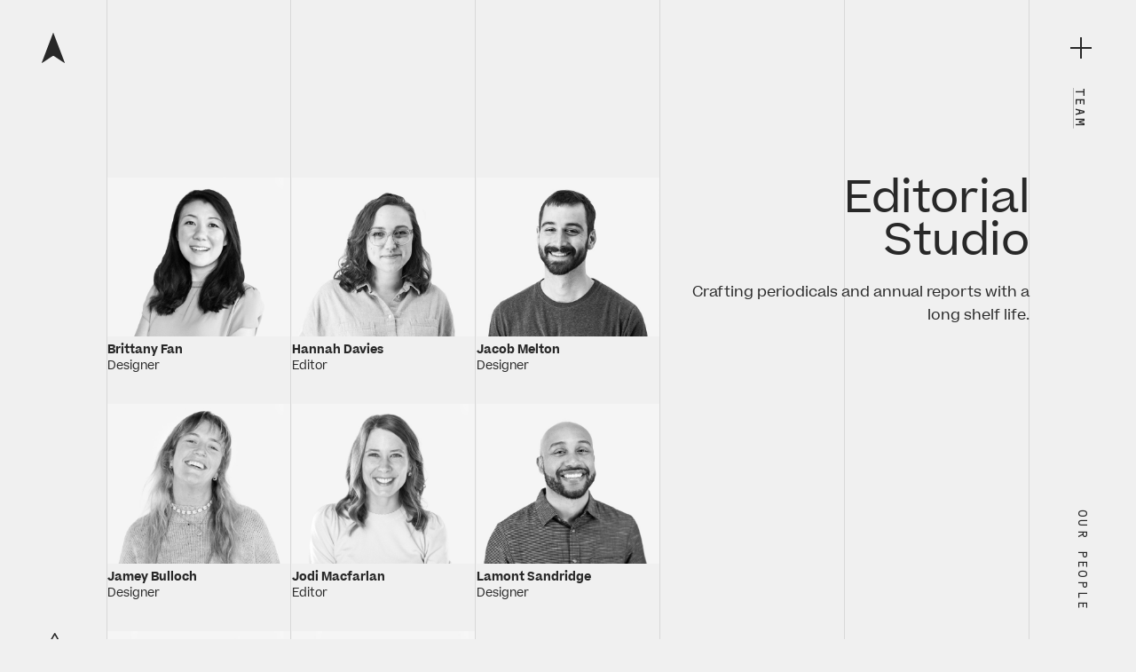

--- FILE ---
content_type: text/html; charset=UTF-8
request_url: https://www.journeygroup.com/team/studios/editorial/
body_size: 14424
content:
<!DOCTYPE html><html  lang="en"><head><meta charset="utf-8">
<meta name="viewport" content="width=device-width">
<title>Editorial Studio — Journey Group</title>
<link rel="preconnect" href="https://fonts.googleapis.com">
<link rel="preconnect" href="https://fonts.gstatic.com" crossorigin>
<link rel="stylesheet" href="https://fonts.googleapis.com/css2?family=Anton&family=Martian+Mono:wght@100..800&display=swap">
<style>@font-face{font-display:swap;font-family:Beatrice;font-style:normal;font-weight:700;src:url(/fonts/Beatrice/Beatrice-Bold.woff2)}@font-face{font-display:swap;font-family:Beatrice;font-style:normal;font-weight:600;src:url(/fonts/Beatrice/Beatrice-Semibold.woff2)}@font-face{font-display:swap;font-family:Beatrice;font-style:normal;font-weight:500;src:url(/fonts/Beatrice/Beatrice-Medium.woff2)}@font-face{font-display:swap;font-family:Beatrice;font-style:italic;font-weight:500;src:url(/fonts/Beatrice/Beatrice-MediumItalic.woff2)}@font-face{font-display:swap;font-family:Beatrice;font-style:normal;font-weight:400;src:url(/fonts/Beatrice/Beatrice-Regular.woff2)}@font-face{font-display:swap;font-family:Beatrice;font-style:italic;font-weight:400;src:url(/fonts/Beatrice/Beatrice-RegularItalic.woff2)}@font-face{font-display:swap;font-family:Beatrice;font-style:normal;font-weight:300;src:url(/fonts/Beatrice/Beatrice-Light.woff2)}@font-face{font-display:swap;font-family:Beatrice;font-style:italic;font-weight:300;src:url(/fonts/Beatrice/Beatrice-LightItalic.woff2)}@font-face{font-display:swap;font-family:Beatrice;font-style:normal;font-weight:200;src:url(/fonts/Beatrice/Beatrice-Thin.woff2)}:root{--base-font-size:16px;--font-sans-base-stack:system-ui,sans-serif;--font-sans:"Beatrice",var(--font-sans-base-stack);--font-headline:"Anton",var(--font-sans);--font-mono:"Martian Mono",monospace;--font-wide:"Beatrice",var(--font-sans-base-stack);--color-white:#fff;--color-mid-gray:#6c6c6c;--color-mid-gray-d:#8f8f8f;--color-client-logo:var(--color-mid-gray);--color-border:#d8d8d8;--color-bg:#f0f0f0;--color-bg-d:#e3e3e3;--color-bg-dd:#d7d7d7;--color-headline:#c8c8c8;--color-text:#282828;--color-text-l:#4f4f4f;--color-grid:var(--color-border);--color-text-underline:#b4b4b4;--color-light-bg:var(--color-bg);--color-light-bg-d:#e3e3e3;--color-light-bg-dd:#d7d7d7;--color-light-bg-ddd:#bdbdbd;--color-light-headline:var(--color-headline);--color-light-text:var(--color-text);--color-light-text-l:var(--color-text-l);--color-light-grid:var(--color-grid);--color-dark-bg:var(--color-text);--color-dark-bg-d:#181818;--color-dark-bg-dd:#080808;--color-dark-headline:#505050;--color-dark-text:var(--color-headline);--color-dark-text-l:#ededed;--color-dark-grid:#424242;--margin-xxxs:.125rem;--margin-xxs:.25rem;--margin-xs:.5rem;--margin-sm:.75rem;--base-margin:1.25rem;--margin-lg:2rem;--margin-xl:3rem;--stripe-margin:3rem;--pad-xxxs:.125rem;--pad-xxs:.25rem;--pad-xs:.5rem;--pad-sm:.75rem;--base-pad:1.25rem;--pad-lg:2rem;--pad-xl:3rem;--letter-spacing-sm:.015rem;--letter-spacing:.15rem;--push-menu-width:calc(100% - var(--base-pad));--page-pad-y:110px;--section-margin-y:75px;--section-pad-y:50px;--section-pad-x:0;--site-gutter:20px;--radius-btn:30px;--ease-out-quint:cubic-bezier(.23,1,.32,1);--ease-in-out-quint:cubic-bezier(.86,0,.07,1);--ease-in-out-cubic:cubic-bezier(.645,.045,.355,1);--ease-in-out:cubic-bezier(.445,.05,.55,.95);--ease-in:cubic-bezier(.12,0,.39,0);--ease-out:cubic-bezier(.39,.575,.565,1);--cubic-wipe:cubic-bezier(.79,.14,.15,.86);--font-size--2:.64rem;--font-size--15:.72rem;--font-size--1:.8rem;--font-size-0:1rem;--font-size-0-5:1.125rem;--font-size-1:1.25rem;--font-size-2:1.563rem;--font-size-3:1.953rem;--font-size-3-5:2.197rem;--font-size-4:2.441rem;--font-size-4-5:2.75rem;--font-size-5:3.052rem;--font-size-6:3.815rem;--font-size-7:4.768rem;--font-size-8:5.96rem;--font-size-super:4.25rem;--font-size-super--1:3.75rem}@media (min-width:370px){:root{--font-size-super:5.25rem;--font-size-super--1:3.75rem}}@media (min-width:400px){:root{--font-size-super:6rem;--font-size-super--1:4rem}}@media (min-width:560px){:root{--font-size-super:9rem;--font-size-super--1:6rem}}@media (min-width:750px){:root{--font-size-super:10rem;--font-size-super--1:7rem;--section-pad-x:20px;--section-pad-y:100px;--page-pad-y:150px;--site-gutter:80px;--push-menu-width:300px;--push-menu-width:calc(33.333vw - var(--site-gutter)*2*.33333 - 1px);--stripe-margin:4rem}}@media (min-width:1020px){:root{--font-size-super:14rem;--section-pad-x:50px;--section-pad-y:150px;--page-pad-y:200px;--push-menu-width:calc(20vw - var(--site-gutter)*2*.2 - 1px)}}@media (min-width:1200px){:root{--font-size-super:16.75rem;--site-gutter:120px}}@media (min-width:1350px){:root{--base-font-size:18px;--font-size-super:17rem}}@media (min-width:1440px){:root{--font-size-super:17rem}}@media (min-width:1600px){:root{--font-size-super:21rem;--stripe-margin:5rem}}@media (min-width:1800px){:root{--base-font-size:22px;--font-size-super:19rem;--site-gutter:120px}}@media (min-width:2400px){:root{--font-size-super:24em}}@media (min-width:3200px){:root{--base-font-size:38px;--font-size-super:24rem;--font-size-4:3.052rem;--font-size-5:3.815rem;--font-size-6:4.768rem;--font-size-7:5.96rem;--margin-sm:1.25rem;--base-margin:2rem;--margin-lg:3rem;--margin-xl:4rem;--pad-sm:1.25rem;--base-pad:2rem;--pad-lg:3rem;--pad-xl:4rem}}*,:after,:before{box-sizing:border-box}html{-moz-text-size-adjust:none;-webkit-text-size-adjust:none;text-size-adjust:none}blockquote,body,dd,dl,figure,h1,h2,h3,h4,p{margin:0}ol[role=list],ul[role=list]{list-style:none}body{line-height:1.5;min-height:100vh}button,h1,h2,h3,h4,input,label{line-height:1.1}h1,h2,h3,h4{text-wrap:balance}img,picture{display:block;max-width:100%}button,input,select,textarea{font:inherit}textarea:not([rows]){min-height:10em}:target{scroll-margin-block:5ex}::-moz-selection{background:var(--color-text);color:var(--color-bg);mix-blend-mode:difference;opacity:1}::selection{background:var(--color-text);color:var(--color-bg);mix-blend-mode:difference;opacity:1}html{-moz-osx-font-smoothing:grayscale;-ms-text-size-adjust:100%;-webkit-font-smoothing:antialiased;-webkit-text-size-adjust:100%;box-sizing:border-box;font-family:var(--font-sans);font-size:var(--base-font-size)}body{background-color:var(--color-bg);color:var(--color-text);font-size:var(--font-size-0);line-height:1.675;margin:0;padding:0;position:relative;will-change:background-color,color}body:has(.site-header[data-menu-is-open]) .site-layout>.gridlines,body:has(.site-header[data-menu-is-open]) .site-layout>.site-footer,body:has(.site-header[data-menu-is-open]) .site-layout>.site-main{transform:translate(calc(var(--push-menu-width)*-1));transition:transform .5s var(--cubic-wipe)}body:has(.site-header[data-menu-is-open]) .main-nav{transform:translate(-100%);transition:background-color .75s var(--ease-in-out),border-color .75s var(--ease-in-out),color .75s var(--ease-in-out),transform .5s var(--cubic-wipe)}main{margin:0;transition:min-height .2s var(--ease-in)}a{color:var(--color-text);text-decoration-color:var(--color-text-underline);text-decoration-line:underline;text-decoration-thickness:.2ex;text-underline-offset:2px;transition:background-color .1s var(--ease-in-out),color .1s var(--ease-in-out),text-decoration-color .1s var(--ease-in-out)}a:focus,a:hover{text-decoration-color:var(--color-text)}button{-webkit-appearance:none;-moz-appearance:none;appearance:none;border-radius:0;cursor:pointer}.theme--dark,.theme--light{transition:background-color .75s var(--ease-in-out),border-color .75s var(--ease-in-out),color .75s var(--ease-in-out)}.theme--dark{--color-bg:var(--color-dark-bg);--color-bg-d:var(--color-dark-bg-d);--color-bg-dd:var(--color-dark-bg-dd);--color-headline:var(--color-dark-headline);--color-text:var(--color-dark-text);--color-text-l:var(--color-dark-text-l);--color-grid:var(--color-dark-grid);--color-text-underline:hsla(0,0%,100%,.25);--color-mid-gray:var(--color-mid-gray-d)}.border-all,.border-b,.border-l,.border-r,.border-t,.border-x,.border-y{border-color:var(--color-grid)}.site-layout>.gridlines,.site-layout>.site-footer,.site-layout>.site-main{transition:transform .3s var(--cubic-wipe)}.page{box-sizing:border-box;padding:var(--page-pad-y) 0}.container,.page{position:relative}.container{padding-left:var(--site-gutter);padding-right:var(--site-gutter)}.section{line-height:1.65;padding-bottom:var(--section-pad-y);padding-top:var(--section-pad-y);position:relative}.section:has(.section__featured-video){overflow:hidden}.section--when,.section--why{padding-top:0}.implied-grid .gridlines{display:none}.grid{display:grid}.grid .contents{display:contents}.grid--primary{grid-template-columns:repeat(2,minmax(0,1fr))}@media (min-width:750px){.grid--primary{grid-template-columns:repeat(3,minmax(0,1fr))}}@media (min-width:1020px){.grid--primary{grid-template-columns:repeat(5,minmax(0,1fr))}}.grid--inner{grid-template-columns:repeat(2,minmax(0,1fr))}@media (min-width:750px){.grid--inner{grid-template-columns:repeat(3,minmax(0,1fr))}}.grid--primary-2x{grid-template-columns:repeat(4,minmax(0,1fr))}@media (min-width:750px){.grid--primary-2x{grid-template-columns:repeat(6,minmax(0,1fr))}}@media (min-width:1020px){.grid--primary-2x{grid-template-columns:repeat(10,minmax(0,1fr))}}.grid--primary-4x{grid-template-columns:repeat(6,minmax(0,1fr))}@media (min-width:750px){.grid--primary-4x{grid-template-columns:repeat(12,minmax(0,1fr))}}@media (min-width:1020px){.grid--primary-4x{grid-template-columns:repeat(20,minmax(0,1fr))}}.grid--full{grid-template-columns:repeat(1,minmax(0,1fr))}@media (max-width:1020px){.grid--decade-list{grid-template-columns:repeat(3,minmax(0,1fr))}}@media (max-width:750px){.grid--decade-list{grid-template-columns:repeat(2,minmax(0,1fr))}}@media (min-width:1020px){.grid--decade-item{grid-template-columns:repeat(2,minmax(0,1fr))}}@media (min-width:1350px){.grid--decade-item{grid-template-columns:repeat(3,minmax(0,1fr))}}.gridlines{height:100%;left:0;pointer-events:none;position:absolute;top:0;width:100%;z-index:0}.gridlines .spacer{border-right:1px solid var(--color-grid);transition:border-color .75s var(--ease-in-out)}.gridlines .spacer:first-child{border-left:1px solid var(--color-grid);transition:border-color .75s var(--ease-in-out)}@media (max-width: 749px){.gridlines .spacer:nth-child(n+3){display:none}}@media (max-width: 1019px){.gridlines .spacer:nth-child(n+4){display:none}}.col-auto{grid-column:auto}.col-span-full{grid-column:1/-1}.col-start-auto{grid-column-start:auto}.col-end-auto{grid-column-end:auto}.grid-cols-1{grid-template-columns:repeat(1,minmax(0,1fr))}.col-span-1{grid-column:span 1/span 1}.row-span-1{grid-row:1/1}.grid-cols-2{grid-template-columns:repeat(2,minmax(0,1fr))}.col-span-2{grid-column:span 2/span 2}.row-span-2{grid-row:2/2}.grid-cols-3{grid-template-columns:repeat(3,minmax(0,1fr))}.col-span-3{grid-column:span 3/span 3}.row-span-3{grid-row:3/3}.grid-cols-4{grid-template-columns:repeat(4,minmax(0,1fr))}.col-span-4{grid-column:span 4/span 4}.row-span-4{grid-row:4/4}.grid-cols-5{grid-template-columns:repeat(5,minmax(0,1fr))}.col-span-5{grid-column:span 5/span 5}.row-span-5{grid-row:5/5}.grid-cols-6{grid-template-columns:repeat(6,minmax(0,1fr))}.col-span-6{grid-column:span 6/span 6}.row-span-6{grid-row:6/6}.grid-cols-7{grid-template-columns:repeat(7,minmax(0,1fr))}.col-span-7{grid-column:span 7/span 7}.row-span-7{grid-row:7/7}.grid-cols-8{grid-template-columns:repeat(8,minmax(0,1fr))}.col-span-8{grid-column:span 8/span 8}.row-span-8{grid-row:8/8}.grid-cols-9{grid-template-columns:repeat(9,minmax(0,1fr))}.col-span-9{grid-column:span 9/span 9}.row-span-9{grid-row:9/9}.grid-cols-10{grid-template-columns:repeat(10,minmax(0,1fr))}.col-span-10{grid-column:span 10/span 10}.row-span-10{grid-row:10/10}.grid-cols-11{grid-template-columns:repeat(11,minmax(0,1fr))}.col-span-11{grid-column:span 11/span 11}.row-span-11{grid-row:11/11}.grid-cols-12{grid-template-columns:repeat(12,minmax(0,1fr))}.col-span-12{grid-column:span 12/span 12}.row-span-12{grid-row:12/12}@media (min-width:750px){.grid-cols-1--tb{grid-template-columns:repeat(1,minmax(0,1fr))}.col-span-1--tb{grid-column:span 1/span 1}.row-span-1--tb{grid-row:1/1}.grid-cols-2--tb{grid-template-columns:repeat(2,minmax(0,1fr))}.col-span-2--tb{grid-column:span 2/span 2}.row-span-2--tb{grid-row:2/2}.grid-cols-3--tb{grid-template-columns:repeat(3,minmax(0,1fr))}.col-span-3--tb{grid-column:span 3/span 3}.row-span-3--tb{grid-row:3/3}.grid-cols-4--tb{grid-template-columns:repeat(4,minmax(0,1fr))}.col-span-4--tb{grid-column:span 4/span 4}.row-span-4--tb{grid-row:4/4}.grid-cols-5--tb{grid-template-columns:repeat(5,minmax(0,1fr))}.col-span-5--tb{grid-column:span 5/span 5}.row-span-5--tb{grid-row:5/5}.grid-cols-6--tb{grid-template-columns:repeat(6,minmax(0,1fr))}.col-span-6--tb{grid-column:span 6/span 6}.row-span-6--tb{grid-row:6/6}.grid-cols-7--tb{grid-template-columns:repeat(7,minmax(0,1fr))}.col-span-7--tb{grid-column:span 7/span 7}.row-span-7--tb{grid-row:7/7}.grid-cols-8--tb{grid-template-columns:repeat(8,minmax(0,1fr))}.col-span-8--tb{grid-column:span 8/span 8}.row-span-8--tb{grid-row:8/8}.grid-cols-9--tb{grid-template-columns:repeat(9,minmax(0,1fr))}.col-span-9--tb{grid-column:span 9/span 9}.row-span-9--tb{grid-row:9/9}.grid-cols-10--tb{grid-template-columns:repeat(10,minmax(0,1fr))}.col-span-10--tb{grid-column:span 10/span 10}.row-span-10--tb{grid-row:10/10}.grid-cols-11--tb{grid-template-columns:repeat(11,minmax(0,1fr))}.col-span-11--tb{grid-column:span 11/span 11}.row-span-11--tb{grid-row:11/11}.grid-cols-12--tb{grid-template-columns:repeat(12,minmax(0,1fr))}.col-span-12--tb{grid-column:span 12/span 12}.row-span-12--tb{grid-row:12/12}}@media (min-width:1020px){.grid-cols-1--lg{grid-template-columns:repeat(1,minmax(0,1fr))}.col-span-1--lg{grid-column:span 1/span 1}.row-span-1--lg{grid-row:1/1}.grid-cols-2--lg{grid-template-columns:repeat(2,minmax(0,1fr))}.col-span-2--lg{grid-column:span 2/span 2}.row-span-2--lg{grid-row:2/2}.grid-cols-3--lg{grid-template-columns:repeat(3,minmax(0,1fr))}.col-span-3--lg{grid-column:span 3/span 3}.row-span-3--lg{grid-row:3/3}.grid-cols-4--lg{grid-template-columns:repeat(4,minmax(0,1fr))}.col-span-4--lg{grid-column:span 4/span 4}.row-span-4--lg{grid-row:4/4}.grid-cols-5--lg{grid-template-columns:repeat(5,minmax(0,1fr))}.col-span-5--lg{grid-column:span 5/span 5}.row-span-5--lg{grid-row:5/5}.grid-cols-6--lg{grid-template-columns:repeat(6,minmax(0,1fr))}.col-span-6--lg{grid-column:span 6/span 6}.row-span-6--lg{grid-row:6/6}.grid-cols-7--lg{grid-template-columns:repeat(7,minmax(0,1fr))}.col-span-7--lg{grid-column:span 7/span 7}.row-span-7--lg{grid-row:7/7}.grid-cols-8--lg{grid-template-columns:repeat(8,minmax(0,1fr))}.col-span-8--lg{grid-column:span 8/span 8}.row-span-8--lg{grid-row:8/8}.grid-cols-9--lg{grid-template-columns:repeat(9,minmax(0,1fr))}.col-span-9--lg{grid-column:span 9/span 9}.row-span-9--lg{grid-row:9/9}.grid-cols-10--lg{grid-template-columns:repeat(10,minmax(0,1fr))}.col-span-10--lg{grid-column:span 10/span 10}.row-span-10--lg{grid-row:10/10}.grid-cols-11--lg{grid-template-columns:repeat(11,minmax(0,1fr))}.col-span-11--lg{grid-column:span 11/span 11}.row-span-11--lg{grid-row:11/11}.grid-cols-12--lg{grid-template-columns:repeat(12,minmax(0,1fr))}.col-span-12--lg{grid-column:span 12/span 12}.row-span-12--lg{grid-row:12/12}}@media (min-width:1350px){.grid-cols-1--xl{grid-template-columns:repeat(1,minmax(0,1fr))}.col-span-1--xl{grid-column:span 1/span 1}.row-span-1--xl{grid-row:1/1}.grid-cols-2--xl{grid-template-columns:repeat(2,minmax(0,1fr))}.col-span-2--xl{grid-column:span 2/span 2}.row-span-2--xl{grid-row:2/2}.grid-cols-3--xl{grid-template-columns:repeat(3,minmax(0,1fr))}.col-span-3--xl{grid-column:span 3/span 3}.row-span-3--xl{grid-row:3/3}.grid-cols-4--xl{grid-template-columns:repeat(4,minmax(0,1fr))}.col-span-4--xl{grid-column:span 4/span 4}.row-span-4--xl{grid-row:4/4}.grid-cols-5--xl{grid-template-columns:repeat(5,minmax(0,1fr))}.col-span-5--xl{grid-column:span 5/span 5}.row-span-5--xl{grid-row:5/5}.grid-cols-6--xl{grid-template-columns:repeat(6,minmax(0,1fr))}.col-span-6--xl{grid-column:span 6/span 6}.row-span-6--xl{grid-row:6/6}.grid-cols-7--xl{grid-template-columns:repeat(7,minmax(0,1fr))}.col-span-7--xl{grid-column:span 7/span 7}.row-span-7--xl{grid-row:7/7}.grid-cols-8--xl{grid-template-columns:repeat(8,minmax(0,1fr))}.col-span-8--xl{grid-column:span 8/span 8}.row-span-8--xl{grid-row:8/8}.grid-cols-9--xl{grid-template-columns:repeat(9,minmax(0,1fr))}.col-span-9--xl{grid-column:span 9/span 9}.row-span-9--xl{grid-row:9/9}.grid-cols-10--xl{grid-template-columns:repeat(10,minmax(0,1fr))}.col-span-10--xl{grid-column:span 10/span 10}.row-span-10--xl{grid-row:10/10}.grid-cols-11--xl{grid-template-columns:repeat(11,minmax(0,1fr))}.col-span-11--xl{grid-column:span 11/span 11}.row-span-11--xl{grid-row:11/11}.grid-cols-12--xl{grid-template-columns:repeat(12,minmax(0,1fr))}.col-span-12--xl{grid-column:span 12/span 12}.row-span-12--xl{grid-row:12/12}}.col-start-1{grid-column-start:1}.col-end-1{grid-column-end:1}.col-start-2{grid-column-start:2}.col-end-2{grid-column-end:2}.col-start-3{grid-column-start:3}.col-end-3{grid-column-end:3}.col-start-4{grid-column-start:4}.col-end-4{grid-column-end:4}.col-start-5{grid-column-start:5}.col-end-5{grid-column-end:5}.col-start-6{grid-column-start:6}.col-end-6{grid-column-end:6}.col-start-7{grid-column-start:7}.col-end-7{grid-column-end:7}.col-start-8{grid-column-start:8}.col-end-8{grid-column-end:8}.col-start-9{grid-column-start:9}.col-end-9{grid-column-end:9}.col-start-10{grid-column-start:10}.col-end-10{grid-column-end:10}.col-start-11{grid-column-start:11}.col-end-11{grid-column-end:11}.col-start-12{grid-column-start:12}.col-end-12{grid-column-end:12}@media (min-width:750px){.col-start-1--tb{grid-column-start:1}.col-end-1--tb{grid-column-end:1}.col-start-2--tb{grid-column-start:2}.col-end-2--tb{grid-column-end:2}.col-start-3--tb{grid-column-start:3}.col-end-3--tb{grid-column-end:3}.col-start-4--tb{grid-column-start:4}.col-end-4--tb{grid-column-end:4}.col-start-5--tb{grid-column-start:5}.col-end-5--tb{grid-column-end:5}.col-start-6--tb{grid-column-start:6}.col-end-6--tb{grid-column-end:6}.col-start-7--tb{grid-column-start:7}.col-end-7--tb{grid-column-end:7}.col-start-8--tb{grid-column-start:8}.col-end-8--tb{grid-column-end:8}.col-start-9--tb{grid-column-start:9}.col-end-9--tb{grid-column-end:9}.col-start-10--tb{grid-column-start:10}.col-end-10--tb{grid-column-end:10}.col-start-11--tb{grid-column-start:11}.col-end-11--tb{grid-column-end:11}.col-start-12--tb{grid-column-start:12}.col-end-12--tb{grid-column-end:12}}@media (min-width:1020px){.col-start-1--lg{grid-column-start:1}.col-end-1--lg{grid-column-end:1}.col-start-2--lg{grid-column-start:2}.col-end-2--lg{grid-column-end:2}.col-start-3--lg{grid-column-start:3}.col-end-3--lg{grid-column-end:3}.col-start-4--lg{grid-column-start:4}.col-end-4--lg{grid-column-end:4}.col-start-5--lg{grid-column-start:5}.col-end-5--lg{grid-column-end:5}.col-start-6--lg{grid-column-start:6}.col-end-6--lg{grid-column-end:6}.col-start-7--lg{grid-column-start:7}.col-end-7--lg{grid-column-end:7}.col-start-8--lg{grid-column-start:8}.col-end-8--lg{grid-column-end:8}.col-start-9--lg{grid-column-start:9}.col-end-9--lg{grid-column-end:9}.col-start-10--lg{grid-column-start:10}.col-end-10--lg{grid-column-end:10}.col-start-11--lg{grid-column-start:11}.col-end-11--lg{grid-column-end:11}.col-start-12--lg{grid-column-start:12}.col-end-12--lg{grid-column-end:12}}@media (min-width:1350px){.col-start-1--xl{grid-column-start:1}.col-end-1--xl{grid-column-end:1}.col-start-2--xl{grid-column-start:2}.col-end-2--xl{grid-column-end:2}.col-start-3--xl{grid-column-start:3}.col-end-3--xl{grid-column-end:3}.col-start-4--xl{grid-column-start:4}.col-end-4--xl{grid-column-end:4}.col-start-5--xl{grid-column-start:5}.col-end-5--xl{grid-column-end:5}.col-start-6--xl{grid-column-start:6}.col-end-6--xl{grid-column-end:6}.col-start-7--xl{grid-column-start:7}.col-end-7--xl{grid-column-end:7}.col-start-8--xl{grid-column-start:8}.col-end-8--xl{grid-column-end:8}.col-start-9--xl{grid-column-start:9}.col-end-9--xl{grid-column-end:9}.col-start-10--xl{grid-column-start:10}.col-end-10--xl{grid-column-end:10}.col-start-11--xl{grid-column-start:11}.col-end-11--xl{grid-column-end:11}.col-start-12--xl{grid-column-start:12}.col-end-12--xl{grid-column-end:12}}.grid-cols-2--flip>:first-child{order:2}.grid-cols-2--flip>:last-child{order:1}.py-0{padding-bottom:0;padding-top:0}.py-sm{padding-bottom:var(--pad-sm);padding-top:var(--pad-sm)}.py-base{padding-bottom:var(--base-pad);padding-top:var(--base-pad)}.py-lg{padding-bottom:var(--pad-lg);padding-top:var(--pad-lg)}.py-xl{padding-bottom:var(--pad-xl);padding-top:var(--pad-xl)}.px-0{padding-left:0;padding-right:0}.px-sm{padding-left:var(--pad-sm);padding-right:var(--pad-sm)}.px-base{padding-left:var(--base-pad);padding-right:var(--base-pad)}.px-lg{padding-left:var(--pad-lg);padding-right:var(--pad-lg)}.px-xl{padding-left:var(--pad-xl);padding-right:var(--pad-xl)}.gap-0{gap:0}.gap-xs{gap:var(--pad-xs)}.gap-sm{gap:var(--pad-sm)}.gap-base{gap:var(--base-pad)}html.lenis{height:auto}.lenis.lenis-smooth{scroll-behavior:auto!important}.lenis.lenis-smooth [data-lenis-prevent]{overscroll-behavior:contain}.lenis.lenis-stopped{overflow:hidden}.lenis.lenis-scrolling iframe{pointer-events:none}body:has(.page-leave-active) .hud__glyph,body:has(.page-leave-active) .hud__label{animation:fade-out .2s 0s var(--ease-in) forwards}body:has(.page-enter-active) .hud__glyph,body:has(.page-enter-active) .hud__label{animation:fade-in .5s 0s var(--ease-out) forwards}.page-enter-active,.page-leave-active{transition:all .5s 0s var(--ease-out)}.page-leave-active{opacity:0;transition-delay:0s;transition-duration:.2s;transition-timing-function:var(--ease-in)}.page-leave-active .grid--team:after,.page-leave-active .grid--team:before,.page-leave-active .grid--team__item.member:after,.page-leave-active .grid--work:after,.page-leave-active .grid--work:before,.page-leave-active .project-grid__project-card:after{transition:background-color .75s 0s var(--ease-in)}.page-leave-active .grid--team__item.member,.page-leave-active .related-projects__row{border-color:transparent;transition:border-color .2s 0s var(--ease-in)}.page-enter-from,.page-leave-to{opacity:0;transform:translateY(var(--base-margin))}.page--index.page-enter-from,.page--index.page-leave-to{transform:translate(0)}.slideright-enter-active,.slideright-leave-active{transition:all .5s .2s var(--ease-out)}.slideright-leave-active{transition-delay:0s;transition-duration:.1s;transition-timing-function:var(--ease-in)}.slideright-enter-from,.slideright-leave-to{opacity:0;transform:translate(var(--base-margin))}.slideup-enter-active,.slideup-leave-active{transition:all .4s .2s var(--ease-out)}.slideup-leave-active{transition-delay:0s;transition-duration:.2s;transition-timing-function:var(--ease-in)}.slideup-enter-from,.slideup-leave-to{opacity:0;transform:translateY(var(--base-margin))}.slidedown-enter-active,.slidedown-leave-active{transition:all .6s .1s var(--cubic-wipe)}.slidedown-leave-active{transition-delay:0s;transition-duration:.2s;transition-timing-function:var(--cubic-wipe)}.slidedown-enter-from,.slidedown-leave-to{clip-path:inset(0 0 100% 0)}.slidedown-enter-to,.slidedown-leave-from{clip-path:inset(0 0 0 0)}@keyframes fade-in{0%{opacity:0}to{opacity:1}}.animate-fade-in{animation:fade-in .75s 0s var(--ease-in) forwards}@keyframes fade-out{0%{opacity:1}to{opacity:0}}.animate-fade-out{animation:fade-out .75s 0s var(--ease-in) forwards}@keyframes fade-out-in{0%{opacity:1}50%{opacity:0}to{opacity:1}}.animate-fade-out-in{animation:fade-out-in .75s 0s var(--ease-in-out) forwards}@keyframes to-visible{to{opacity:1}}.sr-only{clip:rect(0 0 0 0);clip-path:inset(50%);height:1px;overflow:hidden;position:absolute;white-space:nowrap;width:1px}.sr-only.focusable:active,.sr-only.focusable:focus{clip-path:none;height:auto;overflow:visible;position:static!important;width:auto}.cover-link:after{bottom:0;content:"";left:0;position:absolute;right:0;top:0}.overflow-x-hidden{overflow-x:hidden}.fs-xs{font-size:var(--font-size--2)}.inline{display:inline}.text-center{text-align:center}.text-block p{margin-bottom:var(--base-margin)}@media (min-width:1350px){.text-block p{margin-bottom:var(--margin-lg)}}@media (min-width:560px){.text-block{font-size:var(--font-size-0-5)}}@media (width > 820px) and (width < 1020px){.text-block{font-size:var(--font-size-1)}}@media (min-width:1350px){.text-block{font-size:var(--font-size-1)}}.heading-mono{font-family:var(--font-mono);font-size:var(--font-size--1);font-weight:400;letter-spacing:var(--letter-spacing-sm);margin-bottom:var(--margin-xl);margin-top:var(--base-margin);text-transform:uppercase}@media (min-width:1200px){.hud-label{clip:rect(0 0 0 0);clip-path:inset(50%);height:1px;overflow:hidden;position:absolute;white-space:nowrap;width:1px}}.intro-group{text-wrap:pretty}@media (width < 750px){.intro-group{margin-bottom:var(--base-margin)}}.intro-group .heading-mono{margin-bottom:var(--base-margin)}.stacked-group{margin-bottom:var(--margin-lg);margin-top:var(--margin-lg);text-wrap:pretty}@media (max-width: 749px){.stacked-group+.stacked-group{margin-top:0}}@media (min-width:1020px){.stacked-group{margin-bottom:var(--section-margin-y);margin-top:var(--section-margin-y)}}@media (min-width:1800px){.stacked-group{margin-bottom:calc(var(--section-margin-y)*1.25);margin-top:calc(var(--section-margin-y)*1.25)}}.stacked-group>*{display:block;margin-bottom:var(--base-margin)}.stacked-group>:last-child{margin-bottom:0}.stacked-group .heading-mono{margin-bottom:var(--base-margin)}.stacked-group p{font-size:var(--font-size-0)}@media (min-width:560px){.stacked-group p{font-size:var(--font-size-2);line-height:1.5}}@media (min-width:750px){.stacked-group p{font-size:var(--font-size-3);line-height:1.35}}@media (min-width:1020px){.stacked-group p{font-size:var(--font-size-4)}}@media (min-width:750px){.stacked-group.stacked-group--decade p{font-size:var(--font-size-0);line-height:1.675}}@media (min-width:1020px){.stacked-group.stacked-group--decade{padding-left:var(--pad-xl);padding-right:var(--pad-xl)}}@media (min-width:1350px){.stacked-group.stacked-group--decade p{font-size:var(--font-size--1)}}.stacked-group.stacked-group--sm p{line-height:1.65}@media (min-width:560px){.stacked-group.stacked-group--sm p{font-size:var(--font-size-0-5)}}@media (width > 820px) and (width < 1020px){.stacked-group.stacked-group--sm p{font-size:var(--font-size-1)}}@media (min-width:1350px){.stacked-group.stacked-group--sm p{font-size:var(--font-size-1)}}.inline-group{margin-bottom:var(--margin-lg);margin-top:var(--margin-lg);text-wrap:pretty}.inline-group>*{display:inline}.inline-group .heading-mono{margin-right:var(--margin-sm)}.inline-group .heading-mono:after{content:"/";margin-left:var(--margin-sm)}.split-columns{font-size:var(--font-size--1);padding-top:var(--section-pad-y);text-wrap:pretty}.split-columns__col{padding:var(--base-pad) var(--base-pad) var(--base-pad) 0}.split-columns__col .heading-mono{margin-bottom:var(--base-margin)}@media print{:root{--base-font-size:16px}body{background:none!important;margin-inline:auto;width:1000px!important}.hud,.logo-link{position:absolute!important}.grid-btn-wrap,.gridlines,.hud__quadrant--bl,.hud__quadrant--br,.hud__quadrant--tr,.main-nav{display:none!important}.site-footer{background:none!important;border-top-color:var(--color-border)!important;color:var(--color-text)!important}.post-footer,.site-footer__btns{display:none!important}.stripe-quote .figure{text-align:center!important;text-wrap:balance}.essay-list-container,.stripe-text_block{margin-inline:10%;text-wrap:pretty}}.btn{background-color:var(--color-dark-bg);border:1px solid var(--color-grid);border-radius:var(--radius-btn);color:var(--color-dark-text);display:inline-block;font-family:var(--font-mono);font-size:var(--font-size--1);font-weight:400;letter-spacing:var(--letter-spacing-sm);overflow:hidden;padding:var(--pad-xs) var(--pad-lg);position:relative;text-decoration:none;text-transform:uppercase;touch-action:manipulation;transition:.1s;transition-delay:.1s;-webkit-user-select:none;-moz-user-select:none;user-select:none;z-index:1}.btn.btn--sm{padding:.125rem var(--pad-sm)}.btn:before{background-color:var(--color-light-bg);border-radius:var(--radius-btn);content:"";display:block;height:101%;left:0;position:absolute;top:0;transform:translateY(101%);transition:transform .2s var(--cubic-wipe);width:100%;z-index:-1}.btn:focus-visible:before,.btn:hover:before{transform:translate(0)}.btn:focus-visible .clip-text__top,.btn:hover .clip-text__top{transform:translateY(-100%)}.btn:focus-visible .clip-text__bottom,.btn:hover .clip-text__bottom{transform:translateY(-100%)}.btn:active,.btn:active:before{background-color:var(--color-light-bg-dd)}.btn .icon{display:inline-block;max-width:var(--font-size-0);vertical-align:middle;width:100%}.btn.btn--has-icon{align-items:center;flex-flow:row nowrap;justify-content:center}.btn.btn--has-icon,.btn.btn--has-icon .clip-text>*{display:flex;gap:var(--pad-sm)}.btn.btn--light{background-color:var(--color-light-bg);border-color:var(--color-light-grid);color:var(--color-dark-headline)}.btn.btn--light:before{background-color:var(--color-dark-bg)}.btn.btn--light .clip-text__top{color:var(--color-dark-headline)}.btn.btn--light .clip-text__bottom{color:var(--color-dark-text)}.btn.btn--light:focus-visible,.btn.btn--light:hover{color:var(--color-dark-text)}.btn.btn--light:focus-visible:before,.btn.btn--light:hover:before{background-color:var(--color-dark-bg)}.btn.btn--light:active,.btn.btn--light:active:before{background-color:var(--color-dark-bg-d)}.btn--disabled{opacity:0;pointer-events:none;visibility:hidden}.btn-arrow-extend{align-items:center;background-color:transparent;border:1px solid var(--color-dark-grid);border-radius:30px;color:var(--color-mid-gray);display:flex;height:27px;justify-content:center;overflow:hidden;padding:var(--pad-xs) bar(--base-pad);position:relative;transition:.3s var(--cubic-wipe);width:3.5rem}@media (min-width:750px){.btn-arrow-extend{height:30px}}@media (min-width:1200px){.btn-arrow-extend{height:1.625rem}}.btn-arrow-extend.btn-arrow-extend--reverse:before{transform:translate(100%)}.btn-arrow-extend.btn-arrow-extend--reverse .icon{transform:rotate(-180deg) translateY(2px)}.btn-arrow-extend.btn-arrow-extend--reverse:focus-visible .icon,.btn-arrow-extend.btn-arrow-extend--reverse:hover .icon{transform:rotate(-180deg) translate(1.75rem,2px)}.btn-arrow-extend:before{background-color:var(--color-light-bg);content:"";display:block;height:100%;left:0;position:absolute;top:0;transform:translate(-101%);transition:transform .2s var(--cubic-wipe);width:100%;z-index:-1}.btn-arrow-extend:focus-visible,.btn-arrow-extend:hover{width:5rem}.btn-arrow-extend:focus-visible:before,.btn-arrow-extend:hover:before{transform:translate(0)}.btn-arrow-extend:focus-visible .icon,.btn-arrow-extend:hover .icon{transform:translate(1.75rem)}.btn-arrow-extend:active,.btn-arrow-extend:active:before{background-color:var(--color-light-bg-dd)}.btn-arrow-extend .icon{margin:0;max-width:1rem;position:relative;top:1px;transition:transform .3s 0s var(--cubic-wipe);width:100%}@media (min-width:1200px){.btn-arrow-extend .icon{max-width:var(--font-size-0)}}.clip-text{overflow:hidden;position:relative}.clip-text__bottom,.clip-text__top{color:var(--color-dark-text);display:block;transition:transform .3s 0s var(--cubic-wipe)}.clip-text__bottom{color:var(--color-light-text);left:0;position:absolute;transform:translateY(100%)}.page .grid-btn{margin-bottom:calc(var(--page-pad-y)*-1)}.archive-header{margin-bottom:var(--section-margin-y)}.archive-header>*{align-self:flex-start;margin:0}.archive-header .back-btn{margin-top:calc(var(--margin-sm) + var(--margin-xxxs))}.archive-header .heading-anton{color:var(--color-dark-headline);font-family:var(--font-headline);font-size:var(--font-size-3-5);font-weight:400;margin-top:calc(var(--margin-sm)*-1);text-transform:uppercase}.archive-header .archive-title{font-size:var(--font-size-3);font-weight:500;margin-bottom:var(--margin-xs);margin-top:var(--margin-sm)}.post-header{margin-bottom:var(--stripe-margin)}@media (min-width:1020px){.post-header{margin-bottom:var(--section-margin-y)}}.post-header__inner{display:grid;gap:var(--margin-lg);padding-left:var(--base-pad);padding-right:var(--base-pad);text-align:center}.post-title{font-size:var(--font-size-4);font-weight:500;line-height:1.15;margin-bottom:0;margin-top:0;text-wrap:balance}@media (min-width:560px){.post-title{font-size:var(--font-size-5)}}@media (min-width:1020px){.post-title{font-size:var(--font-size-6)}}@media (min-width:1350px){.post-title{font-size:var(--font-size-7);margin-inline:auto;max-width:75vw}}.post-subtitle{color:var(--color-mid-gray);font-size:var(--font-size-0);line-height:1.45;margin-left:auto;margin-right:auto;max-width:55ch;text-wrap:balance}@media (min-width:560px){.post-subtitle{font-size:var(--font-size-1)}}.post-author{font-family:var(--font-mono);font-size:var(--font-size--1)}.post-featured{left:1px;margin-block-end:0;max-width:calc(100% - 2px);position:relative}@media (min-width:1020px){.post-featured{margin-block-end:var(--margin-lg)}}.post-featured img{background-color:var(--color-bg-d);width:100%}.post-footer{padding-bottom:var(--section-pad-y);position:relative}.post-body{font-family:var(--font-sans);font-size:var(--font-size-0);line-height:1.675;margin-inline:auto}@media (min-width:860px) and (width < 1020px){.post-body{font-size:var(--font-size-1)}}@media (min-width:1600px){.post-body{font-size:var(--font-size-1)}}@media (min-width:1800px){.post-body{font-size:var(--font-size-0-5)}}.post-body p,.post-body>*{margin-block-end:0;margin-block-start:var(--margin-lg)}.post-body h2,.post-body h3,.post-body h4{font-weight:500;line-height:1.35;margin-block-end:var(--margin-xs);margin-block-start:var(--stripe-margin);text-wrap:pretty}.post-body h2{font-size:var(--font-size-3)}@media (min-width:1600px){.post-body h2{font-size:var(--font-size-4)}}.post-body h3{font-size:var(--font-size-2)}.post-body h4{font-size:var(--font-size-1)}.post-body strong{font-weight:600}.post-body ol li,.post-body ul li{margin-block-end:var(--margin-xs);margin-block-start:var(--margin-xs)}.post-body ol li:last-child,.post-body ul li:last-child{margin-block-end:0}.post-body iframe,.post-body img{-o-object-fit:cover;object-fit:cover;width:100%}.post-body iframe{aspect-ratio:16/9}p.lede{font-size:var(--font-size-1);font-weight:500;line-height:1.45}@media (min-width:860px) and (width < 1020px){p.lede{font-size:var(--font-size-2)}}@media (min-width:1600px){p.lede{font-size:var(--font-size-2)}}p.block-quote{border-left:3px solid var(--color-dark-bg);padding:var(--pad-sm) 0 var(--pad-sm) var(--pad-lg);text-wrap:pretty;transform:translate(-1px)}hr{background-image:url("data:image/svg+xml;charset=utf-8,%3Csvg xmlns='http://www.w3.org/2000/svg' data-name='Layer 1' viewBox='0 0 166.78 30.83'%3E%3Cg fill='none' stroke='%23241f21' stroke-width='1.3'%3E%3Cpath stroke-linejoin='round' d='M52.89 5.73v15.43l9.9 5.72 9.9-5.72V5.73z'/%3E%3Ccircle cx='62.79' cy='14.88' r='3.61'/%3E%3C/g%3E%3Cg fill='none'%3E%3Cpath stroke='%23241f21' stroke-linejoin='round' stroke-width='1.3' d='M93.99 5.73v15.43l9.9 5.72 9.9-5.72V5.73z'/%3E%3Cpath stroke='%23241f21' stroke-width='1.3' d='m93.98 6.12 19.81 15.06'/%3E%3Cpath d='M93.34 5.08h21.1v22.45h-21.1z'/%3E%3C/g%3E%3Cg fill='none' stroke='%23241f21' stroke-width='1.3'%3E%3Cpath stroke-linejoin='round' d='M135.09 5.73v15.43l9.9 5.72 9.9-5.72V5.73z'/%3E%3Cpath d='M135.21 11.85c-2.5.53-4.05 1.27-4.05 2.08 0 1.62 6.19 2.94 13.84 2.94s13.84-1.31 13.84-2.94c0-.81-1.55-1.55-4.05-2.08'/%3E%3C/g%3E%3Cpath fill='none' stroke='%23241f21' stroke-linejoin='round' stroke-width='1.3' d='M11.79 5.73v15.43l9.9 5.72 9.9-5.72V5.73z'/%3E%3Cpath fill='none' d='M11.14 4.43h21.1v22.45h-21.1z'/%3E%3Cpath fill='none' stroke='%23241f21' stroke-width='1.3' d='M21.69 26.88V5.73'/%3E%3C/svg%3E");background-position:50%;background-repeat:no-repeat;border:0;display:block;height:27px;margin-block-end:calc(var(--stripe-margin)*1.5);margin-block-start:calc(var(--stripe-margin)*1.5)}@media (min-width:1350px){hr{margin-block-end:var(--stripe-margin);margin-block-start:var(--stripe-margin)}}@media (min-width:1600px){hr{height:36px}}.figure{width:calc(100% - 1px)}figcaption{color:var(--color-mid-gray);font-family:var(--font-mono);font-size:var(--font-size--2);margin-block-start:var(--margin-sm)}@media (min-width:860px){figcaption{font-size:var(--font-size--1)}}@media (min-width:1020px){figcaption{font-size:var(--font-size--2)}}.stripe .stype--align-center{text-align:center;text-wrap:balance}.stripe .style--align-left{text-align:left;text-wrap:pretty}.stripe .card__title{font-size:var(--font-size-2)}@media (min-width:1600px){.stripe .card__title{font-size:var(--font-size-3)}}.stripe-text_block__inner p:first-child{margin-top:0}.stripe-images figure{margin-block:var(--stripe-margin)}.stripe-images figure:first-child{margin-block-start:calc(var(--stripe-margin)/2)}.stripe-images figure:last-child{margin-block-end:calc(var(--stripe-margin)/2)}.stripe-images+.stripe-text_block:has(h2:first-child){margin-top:0}.stripe-quote{padding:var(--base-pad) 0;text-align:center;text-wrap:balance}@media (min-width:1020px){.stripe-quote{padding-bottom:var(--pad-lg);padding-top:var(--pad-lg)}}@media (min-width:1600px){.stripe-quote{padding-bottom:var(--pad-xl);padding-top:var(--pad-xl)}}.stripe-quote blockquote{font-size:var(--font-size-4);font-weight:300;line-height:1.3}@media (min-width:860px){.stripe-quote blockquote{font-size:var(--font-size-5);line-height:1.3}}@media (min-width:1440px){.stripe-quote blockquote{font-size:var(--font-size-6);line-height:1.3}}.stripe-quote p:first-child{margin-block-start:0}.stripe-quote figcaption{margin-top:var(--margin-sm)}.stripe-cta{background-color:var(--color-dark-bg);color:var(--color-dark-text);margin-block:var(--stripe-margin);padding:var(--base-pad);width:calc(100% - 1px)}.stripe-cta .stripe-cta__heading{margin-block:0}.stripe-cta .stripe-cta__desc{margin-block:var(--margin-sm);text-wrap:pretty}.stripe-cta .stripe-cta__desc:has(+*){margin-block-end:var(--base-margin)}.stripe-cta a{color:var(--color-dark-text)}@media (min-width:750px){.stripe-cta{padding:var(--pad-lg) var(--section-pad-x)}}.stripe-project_card{background-color:var(--color-dark-bg);color:var(--color-dark-text);position:relative}.stripe-project_card .card__title{margin:0}.stripe-project_card a{text-decoration:none}.stripe-project_card__inner{align-items:center;display:grid;grid-template-columns:repeat(1,1fr)}@media (min-width:560px){.stripe-project_card__inner{grid-template-columns:repeat(2,1fr)}}@media (min-width:750px){.stripe-project_card__inner{grid-template-columns:repeat(3,1fr)}}@media (min-width:1020px){.stripe-project_card__inner{grid-template-columns:repeat(5,1fr)}}.stripe-project_card__inner .card__text{grid-column:1/-1;padding:var(--base-pad)}@media (min-width:560px){.stripe-project_card__inner .card__text{grid-column:2/-1}}@media (width < 560px){.stripe-project_card__inner .card__title{font-size:var(--font-size-1)}}.stripe-project_card__inner .btn{margin:var(--pad-sm) 0 0 0}.page--note .post-header{text-align:center}.page--note .heading-mono{margin-bottom:var(--margin-xs);margin-top:0}.page--note .post-header__project{display:block}.section--hero .parallax-image-grid__image{transition:filter .2s var(--ease-out)}.section--hero .parallax-image-grid__image:focus,.section--hero .parallax-image-grid__image:hover{filter:grayscale(100%)}.section--hero .parallax-image-grid__item{--home-parallax--duration:.75s;--home-parallax--y-start:300px;animation:var(--home-parallax--duration) var(--ease-out) var(--home-parallax--delay) forwards home-parallax-slide-up;position:relative;transform:translateY(var(--home-parallax--y-start));width:calc(100% - 1px);z-index:5}.section--hero .parallax-image-grid__item:first-child{--home-parallax--y:12.5vh;--home-parallax--delay:1.45s}.section--hero .parallax-image-grid__item:nth-child(2){--home-parallax--y:20vh;--home-parallax--delay:1.55s}.section--hero .parallax-image-grid__item:nth-child(3){--home-parallax--y:25vh;--home-parallax--delay:1.15s;--home-parallax--duration:1.25s}.section--hero .parallax-image-grid__item:nth-child(4){--home-parallax--y:80vh;--home-parallax--delay:1.6s}.section--hero .parallax-image-grid__item:nth-child(5){--home-parallax--y:20vh;--home-parallax--delay:1.3s}.section--hero .parallax-image-grid__item:nth-child(10),.section--hero .parallax-image-grid__item:nth-child(6),.section--hero .parallax-image-grid__item:nth-child(7),.section--hero .parallax-image-grid__item:nth-child(8),.section--hero .parallax-image-grid__item:nth-child(9){animation:none}.section--hero .parallax-image-grid__item:nth-child(7){--home-parallax--y-start:55vh}.section--hero .parallax-image-grid__item:nth-child(8){--home-parallax--y-start:60vh}.section--hero .parallax-image-grid__item:nth-child(9){--home-parallax--y-start:85vh}@media (width < 1020px){.section--hero .parallax-image-grid__item:nth-child(5),.section--hero .parallax-image-grid__item:nth-child(n+8){display:none}.section--hero .parallax-image-grid__item:nth-child(4){--home-parallax--y:55vh}}@media (width < 750px){.section--hero .parallax-image-grid__item:nth-child(n+5){display:none}.section--hero .parallax-image-grid__item:nth-child(3){--home-parallax--y:20vh}.section--hero .parallax-image-grid__item:nth-child(4){--home-parallax--y:47.5vh}}@media (min-width:750px){.section--hero .parallax-image-grid__item:first-child{--home-parallax--y:-15vh}.section--hero .parallax-image-grid__item:nth-child(2){--home-parallax--y:-5vh;--home-parallax--delay:1.75s}.section--hero .parallax-image-grid__item:nth-child(3){--home-parallax--y:-20vh}.section--hero .parallax-image-grid__item:nth-child(4){--home-parallax--y:-5vh}.section--hero .parallax-image-grid__item:nth-child(5){--home-parallax--y:0vh}.section--hero .parallax-image-grid__item:nth-child(7){--home-parallax--y-start:0vh}.section--hero .parallax-image-grid__item:nth-child(8){--home-parallax--y-start:30vh}.section--hero .parallax-image-grid__item:nth-child(9){--home-parallax--y-start:15vh}}@media (min-width:1020px){.section--hero .parallax-image-grid__item:first-child{--home-parallax--y:7.5vh}.section--hero .parallax-image-grid__item:nth-child(2){--home-parallax--y:12.5vh}.section--hero .parallax-image-grid__item:nth-child(3){--home-parallax--y:5vh}.section--hero .parallax-image-grid__item:nth-child(4){--home-parallax--y:10vh}.section--hero .parallax-image-grid__item:nth-child(5){--home-parallax--y:-20vh}.section--hero .parallax-image-grid__item:nth-child(7){--home-parallax--y-start:25vh}.section--hero .parallax-image-grid__item:nth-child(8){--home-parallax--y-start:50vh}.section--hero .parallax-image-grid__item:nth-child(9){--home-parallax--y-start:10vh}}@media (min-width:1020px) and (min-height:700px){.section--hero .parallax-image-grid__item:first-child{--home-parallax--y:-5vh}.section--hero .parallax-image-grid__item:nth-child(2){--home-parallax--y:0}.section--hero .parallax-image-grid__item:nth-child(3){--home-parallax--y:calc(-100vh + var(--page-pad-y))}.section--hero .parallax-image-grid__item:nth-child(4){--home-parallax--y:-10vh}.section--hero .parallax-image-grid__item:nth-child(5){--home-parallax--y:-30vh}}@media (min-width:1200px){.section--hero .parallax-image-grid__item:first-child{--home-parallax--y:0vh}.section--hero .parallax-image-grid__item:nth-child(2){--home-parallax--y:10vh}.section--hero .parallax-image-grid__item:nth-child(3){--home-parallax--y:2.5vh}.section--hero .parallax-image-grid__item:nth-child(4){--home-parallax--y:-7.5vh}.section--hero .parallax-image-grid__item:nth-child(5){--home-parallax--y:-25vh}}@media (min-width:1200px) and (min-height:700px){.section--hero .parallax-image-grid__item:first-child{--home-parallax--y:-10vh}.section--hero .parallax-image-grid__item:nth-child(2){--home-parallax--y:-2.5vh}.section--hero .parallax-image-grid__item:nth-child(3){--home-parallax--y:calc(-100vh + var(--page-pad-y))}.section--hero .parallax-image-grid__item:nth-child(4){--home-parallax--y:-15vh}.section--hero .parallax-image-grid__item:nth-child(5){--home-parallax--y:-35vh}}@media (min-width:1350px){.section--hero .parallax-image-grid__item:first-child{--home-parallax--y:-5vh}.section--hero .parallax-image-grid__item:nth-child(2){--home-parallax--y:2.5vh}.section--hero .parallax-image-grid__item:nth-child(3){--home-parallax--y:calc(-102.5vh + var(--page-pad-y))}.section--hero .parallax-image-grid__item:nth-child(4){--home-parallax--y:-10vh}}@media (min-width:1800px){.section--hero .parallax-image-grid__item:first-child{--home-parallax--y:-10vh}.section--hero .parallax-image-grid__item:nth-child(2){--home-parallax--y:0vh}.section--hero .parallax-image-grid__item:nth-child(3){--home-parallax--y:calc(-103.75vh + var(--page-pad-y))}.section--hero .parallax-image-grid__item:nth-child(4){--home-parallax--y:-15vh}.section--hero .parallax-image-grid__item:nth-child(5){--home-parallax--y:-40vh}.section--hero .parallax-image-grid__item:nth-child(7){--home-parallax--y-start:25vh}}@media (min-width:2400px){.section--hero .parallax-image-grid__item:first-child{--home-parallax--y:-10vh}.section--hero .parallax-image-grid__item:nth-child(2){--home-parallax--y:0vh}.section--hero .parallax-image-grid__item:nth-child(3){--home-parallax--y:-15vh}.section--hero .parallax-image-grid__item:nth-child(4){--home-parallax--y:-5vh}.section--hero .parallax-image-grid__item:nth-child(9){--home-parallax--y-start:25vh}}@media (min-width:3200px){.section--hero .parallax-image-grid__item:first-child{--home-parallax--y:-7.5vh}.section--hero .parallax-image-grid__item:nth-child(2){--home-parallax--y:0vh}.section--hero .parallax-image-grid__item:nth-child(3){--home-parallax--y:-10vh}.section--hero .parallax-image-grid__item:nth-child(4){--home-parallax--y:-2.5vh}}@keyframes home-parallax-slide-up{0%{transform:translateY(var(--home-parallax--y-start))}to{transform:translateY(var(--home-parallax--y))}}.error-page .hud__glyph{display:none}.projects-container{display:grid;grid-template-columns:1fr;justify-items:start;grid-gap:var(--margin-lg);list-style:none;padding:0}.projects-container__project-link{font-size:var(--font-size-1);font-weight:400;line-height:1.25;text-decoration:none;text-transform:capitalize;transition:background-color .1s var(--ease-in-out),color .1s var(--ease-in-out)}.projects-container__project-link:focus,.projects-container__project-link:hover{background-color:var(--color-text);color:var(--color-dark-bg)}.projects-container__project-related{color:var(--color-mid-gray);font-family:var(--font-mono);font-size:var(--font-size--15);font-weight:500;margin-top:var(--margin-xxs);text-transform:capitalize}.projects-container__links{line-height:1.5;position:relative;width:100%}.page--project{padding-top:var(--page-pad-y)}@media (min-width:1020px){.page--project{padding-top:0}}.page--project .grid-btn{margin-top:calc(var(--section-margin-y)*2)}.page--project .carousel-overlay{background-color:#282828;opacity:1;position:absolute;z-index:999}.page--project .carousel-overlay--left{left:0}.page--project .carousel-overlay--right{right:0}.page--project .divider-line{width:100%}.page--project .figure__caption{color:var(--color-mid-gray);margin-top:5px}.page--project .figure__attribution{font-size:var(--font-size--1);text-transform:uppercase}.related-projects__row{border-top:1px solid var(--color-dark-grid);display:grid;grid-template-columns:1fr;margin-top:var(--section-margin-y);padding-bottom:var(--margin-xl);width:100%}@media (min-width:1350px){.related-projects__row{grid-template-columns:120px 1fr;margin-left:calc(var(--site-gutter)*-1);width:calc(100% + var(--site-gutter)*2)}}.related-projects__label{color:var(--color-mid-gray);font-family:var(--font-mono);font-size:var(--font-size--1);font-weight:400;justify-self:start;letter-spacing:var(--letter-spacing);line-height:1.5;margin-bottom:var(--base-margin);margin-top:var(--base-margin);overflow:hidden;text-overflow:ellipsis;text-transform:uppercase}@media (min-width:1350px){.related-projects__label{justify-self:center;margin-bottom:0;margin-top:var(--margin-sm);max-height:200px;writing-mode:vertical-rl}}@media (min-width:2400px){.related-projects__label{max-height:350px}}@media (min-width:3200px){.related-projects__label{max-height:500px}}.related-projects__images{-moz-column-gap:2px;column-gap:2px;display:grid;gap:0;-ms-overflow-style:none;overflow-x:overlay;padding-left:1px;scrollbar-width:none;width:100%}.related-projects__images::-webkit-scrollbar{display:none}@media (min-width:1350px){.related-projects__images{width:calc(100% - var(--site-gutter))}}.related-projects__images .project-card{width:calc(100% - 1px)}.project-main{gap:var(--margin-xl);margin:var(--margin-lg) 0 var(--section-margin-y)}@media (min-width:1020px){.project-main{gap:0;margin-bottom:calc(var(--section-margin-y)*1.5)}}.project-header__title{font-size:var(--font-size-3);font-weight:500;text-wrap:balance}@media (min-width:560px){.project-header__title{font-size:var(--font-size-4)}}.project-header__summary{margin-top:var(--base-margin);text-wrap:pretty}.project-header__actions{display:flex;flex-flow:row;gap:var(--base-margin);margin-top:var(--margin-lg)}.project-media-container{clip-path:inset(0 var(--site-gutter) 0 var(--site-gutter));overflow-x:hidden;transition:clip-path .3s var(--cubic-wipe);z-index:100}.project-media-container:has(.project-media__overlay-left:hover),.project-media-container:has(.project-media__overlay-right:hover){clip-path:inset(0 0 0 0)}@media (width < 1020px){.project-media-container{clip-path:inset(0 0 0 0);z-index:1}}.project-media__carousel{touch-action:none}.project-media{overflow-x:visible!important}.project-media .project-media__overlay-left,.project-media .project-media__overlay-right{background:linear-gradient(to left,transparent 0,var(--color-dark-bg) 100%);content:"";cursor:pointer;display:none;height:calc(100% - var(--base-pad)*3);left:var(--site-gutter);opacity:0;position:absolute;transition:opacity .5s .1s var(--ease-in-out);width:calc(50% - var(--site-gutter));z-index:1}@media (min-width:1020px){.project-media .project-media__overlay-left,.project-media .project-media__overlay-right{display:inline-block}}.project-media .project-media__overlay-left.overlay-disabled,.project-media .project-media__overlay-right.overlay-disabled{cursor:auto}.project-media .project-media__overlay-right{background:linear-gradient(to right,transparent 0,var(--color-dark-bg) 100%);left:auto;right:var(--site-gutter)}.project-media:has(.project-media__overlay-left:hover) [data-btn=previous]:not(.btn--disabled){width:5rem}.project-media:has(.project-media__overlay-left:hover) [data-btn=previous]:not(.btn--disabled):before{transform:translate(0)}.project-media:has(.project-media__overlay-left:hover) [data-btn=previous]:not(.btn--disabled) .icon{transform:rotate(-180deg) translate(1.75rem,2px)}.project-media:has(.project-media__overlay-right:hover) [data-btn=next]:not(.btn--disabled){width:5rem}.project-media:has(.project-media__overlay-right:hover) [data-btn=next]:not(.btn--disabled):before{transform:translate(0)}.project-media:has(.project-media__overlay-right:hover) [data-btn=next]:not(.btn--disabled) .icon{transform:translate(1.75rem)}.project-media__buttons{display:grid;gap:var(--base-margin);grid-template-columns:1fr 1fr;justify-content:center}.project-media__buttons .btn-arrow-extend{justify-self:flex-start}@media (min-width:1020px){.project-media__buttons .btn-arrow-extend{justify-self:flex-end}}.project-media__buttons .btn-arrow-extend:last-child{justify-self:flex-end}@media (min-width:1020px){.project-media__buttons .btn-arrow-extend:last-child{justify-self:flex-start}}.project-related{display:grid;grid-template-columns:1fr 1fr;row-gap:var(--margin-lg)}.project-related .heading-mono{color:var(--color-mid-gray);margin-bottom:var(--margin-xs);margin-top:0}@media (min-width:750px){.project-related{grid-template-columns:1fr 1fr 1fr;row-gap:0}}@media (min-width:1020px){.project-related{display:flex;flex-flow:column;gap:var(--margin-lg)}}.project-related__item{grid-column:span 1;padding-right:var(--pad-lg);text-wrap:balance}.project-related-title{line-height:1.35}.grid--work{animation:to-visible .5s .2s forwards;gap:0;min-height:100vh}@media (max-width:1020px){.grid--work .project-grid[data-v-21153e2e]{grid-template-columns:repeat(4,1fr)}}@media (max-width:560px){.grid--work .project-grid[data-v-21153e2e]{grid-template-columns:repeat(2,1fr)}}.project-grid__project-card:nth-child(18n+10),.project-grid__project-card:nth-child(18n+13),.project-grid__project-card:nth-child(18n+14),.project-grid__project-card:nth-child(18n+15),.project-grid__project-card:nth-child(18n+16),.project-grid__project-card:nth-child(18n+3),.project-grid__project-card:nth-child(18n+4),.project-grid__project-card:nth-child(18n+5),.project-grid__project-card:nth-child(18n+9){grid-column:auto/auto;grid-row:auto/auto}.project-grid__project-card:nth-child(18n+13),.project-grid__project-card:nth-child(18n+14),.project-grid__project-card:nth-child(18n+3),.project-grid__project-card:nth-child(18n+5){grid-column:auto/span 2;grid-row:auto/span 2}@media (max-width: 1019px){.project-grid__project-card:nth-child(18n+10),.project-grid__project-card:nth-child(18n+13),.project-grid__project-card:nth-child(18n+14),.project-grid__project-card:nth-child(18n+15),.project-grid__project-card:nth-child(18n+16),.project-grid__project-card:nth-child(18n+3),.project-grid__project-card:nth-child(18n+4),.project-grid__project-card:nth-child(18n+5),.project-grid__project-card:nth-child(18n+9){grid-column:auto/auto;grid-row:auto/auto}.project-grid__project-card:nth-child(18n+14),.project-grid__project-card:nth-child(18n+2),.project-grid__project-card:nth-child(18n+7){grid-column:auto/span 2;grid-row:auto/span 2}}@media (max-width: 749px){.project-grid__project-card:nth-child(18n+10),.project-grid__project-card:nth-child(18n+13),.project-grid__project-card:nth-child(18n+14),.project-grid__project-card:nth-child(18n+15),.project-grid__project-card:nth-child(18n+16),.project-grid__project-card:nth-child(18n+2),.project-grid__project-card:nth-child(18n+3),.project-grid__project-card:nth-child(18n+4),.project-grid__project-card:nth-child(18n+5),.project-grid__project-card:nth-child(18n+7),.project-grid__project-card:nth-child(18n+9){grid-column:auto/auto;grid-row:auto/auto}.project-grid__project-card:nth-child(3n){grid-column:auto/span 2;grid-row:auto/span 2}}.project-media{overflow-x:hidden;padding-bottom:var(--base-pad)}.project-media .icon--arrow--previous{transform:rotate(-180deg) translateY(2px)}.project-media__carousel{background-color:var(--color-bg-d);display:grid;grid-auto-columns:50%;grid-auto-flow:column;margin-bottom:var(--base-margin);overflow-x:visible;transition:transform .5s var(--cubic-wipe);width:100%}@media (max-width:1020px){.project-media__carousel{grid-auto-columns:100%}}.project-media__carousel--dragging{transition:none}.project-media__slide{cursor:grab;height:0;padding-bottom:100%;position:relative;width:100%}.project-media__slide:active{cursor:grabbing}.project-media__image,.project-media__video{background-color:var(--color-bg-d);display:block;height:auto;-o-object-fit:cover;object-fit:cover;width:100%}.project-media__placeholder{align-items:center;background-color:var(--color-bg-d);bottom:0;display:flex;flex-direction:column;justify-content:center;left:0;position:absolute;right:0;text-align:center;top:0;width:100%}.project-media__placeholder-link,.project-media__placeholder-text{font-size:var(--font-size-0);line-height:1.2}.project-media__link{grid-area:link;justify-self:start}body:has(.page--reel){cursor:none!important}body:has(.page--reel) .hud__quadrant--bl,body:has(.page--reel) .hud__quadrant--tr{display:none}body:has(.page--reel):has([data-has-watermark=true]) .hud__quadrant--br{display:none}body:has(.page--reel) .site-footer{display:none}body:has(.page--reel)>*{pointer-events:none!important}.job-description__inner p:first-child{margin-block-start:0}@media (min-width:750px){.job-description__inner p:first-child{margin-block-start:var(--base-margin)}}</style>
<style>.ParallaxElement[data-v-f235be63]{will-change:transform}.ParallaxElement img[data-v-f235be63-s]{max-width:calc(100% - 1px)}</style>
<style>.section__featured-image[data-v-51fdb1ad]{margin-bottom:-10vw;transform:translateY(-1vw)}@media (min-width:750px){.section__featured-image[data-v-51fdb1ad]{margin-bottom:-15vw;transform:translateY(-10vw)}}@media (min-width:1020px){.section__featured-image[data-v-51fdb1ad]{grid-row:1/1;margin-bottom:30vw;transform:translateY(30vw)}}@media (min-width:1350px){.section__featured-image[data-v-51fdb1ad]{margin-bottom:15vw;transform:translateY(27vw)}}@media (min-width:2400px){.section__featured-image[data-v-51fdb1ad]{margin-bottom:25vw;transform:translateY(35vw)}}</style>
<style>.section__featured-video[data-v-957b6d91]{margin-bottom:-40vw;transform:translateY(-15vw)}@media (min-width:750px){.section__featured-video[data-v-957b6d91]{margin-bottom:-30vw;transform:translateY(-5vw)}}@media (min-width:1020px){.section__featured-video[data-v-957b6d91]{grid-row:1/1;margin-bottom:20vw;transform:translateY(30vw)}}@media (min-width:1350px){.section__featured-video[data-v-957b6d91]{margin-bottom:35vw;transform:translateY(45vw)}}@media (min-width:2400px){.section__featured-video[data-v-957b6d91]{margin-bottom:25vw;transform:translateY(35vw)}}@media (max-width: 1019px){video[data-v-957b6d91]{margin-left:calc(var(--site-gutter)*-1);max-width:calc(100% + var(--site-gutter)*2);width:calc(100% + var(--site-gutter)*2)}}@media (max-width: 749px){video[data-v-957b6d91]{margin-left:calc(var(--site-gutter)*-2);max-width:calc(100% + var(--site-gutter)*4);width:calc(100% + var(--site-gutter)*4)}}</style>
<style>.section__heading[data-v-34f1682d]{color:var(--color-headline);font-family:var(--font-headline);font-size:var(--font-size-super);font-weight:400;letter-spacing:5px;line-height:1;margin-bottom:40px;padding-left:10px;text-transform:uppercase;transition:color .75s var(--ease-in-out)}@media (min-width:750px){.section__heading[data-v-34f1682d]{padding-left:var(--section-pad-x)}}@media (min-width:1020px){.section__heading[data-v-34f1682d]{grid-row:1/1;line-height:.95}}.section__heading .break[data-v-34f1682d]{display:block}</style>
<style>.link-list[data-v-3076a4fc]{display:grid;gap:var(--margin-sm);list-style:none;padding:0}@media (min-width:750px){.link-list[data-v-3076a4fc]{gap:0;grid-template-columns:1fr 1fr;row-gap:var(--base-margin)}}</style>
<style>.site-header[data-v-91e3bb59]{align-items:center;color:var(--color-text);display:flex;font-family:var(--font-mono);font-size:var(--font-size--1);left:0;padding-top:20px;position:fixed;right:0;text-transform:uppercase;top:0;z-index:10}@media (min-width:750px){.site-header[data-v-91e3bb59]{padding-top:30px}}.site-header a[data-v-91e3bb59]{color:currentColor;text-decoration:none}.logo-link[data-v-91e3bb59]{align-items:center;display:flex;height:44px;justify-content:center;width:44px}.logo-link svg[data-v-91e3bb59]{fill:currentColor}.logo-mark[data-v-91e3bb59]{display:block;position:relative;width:var(--base-pad)}@media (min-width:750px){.logo-mark[data-v-91e3bb59]{width:26px}}.hud[data-v-91e3bb59]:before{background-color:var(--color-bg);border-right:1px solid var(--color-grid);bottom:0;content:"";display:block;height:100%;left:0;opacity:0;position:fixed;top:0;transition:background-color .75s var(--ease-in-out),border-color .75s var(--ease-in-out),opacity 0s .5s var(--ease-in-out),width .5s var(--cubic-wipe);width:0;z-index:0}@media (min-width:750px){.hud[data-menu-is-open][data-v-91e3bb59]:before{opacity:1;transition:background-color .75s var(--ease-in-out),border-color .75s var(--ease-in-out),opacity 0s 0s var(--ease-in-out),width .5s var(--cubic-wipe);width:calc(var(--site-gutter) + 1px)}}.hud__quadrant[data-v-91e3bb59]{margin:0;padding:0;position:fixed;transform:none;transition:.3s var(--cubic-wipe)}[data-menu-is-open] .hud__quadrant[data-v-91e3bb59]{transition:.5s var(--cubic-wipe)}.hud__quadrant.hud__quadrant--tl[data-v-91e3bb59]{left:0;top:var(--base-margin);transform:translate(calc(var(--site-gutter) - 10px));z-index:1}@media (min-width:750px){.hud__quadrant.hud__quadrant--tl[data-v-91e3bb59]{top:var(--margin-lg);transform:translate(calc(var(--site-gutter)*.5 - 50%))}}.hud__quadrant.hud__quadrant--tr[data-v-91e3bb59]{right:0;top:var(--base-margin);transform:translate(calc(var(--site-gutter)*-1 + 10px));z-index:1}@media (min-width:425px){[data-menu-is-open] .hud__quadrant.hud__quadrant--tr[data-v-91e3bb59]{transform:translate(calc(var(--site-gutter)*-1 + 10px - var(--push-menu-width)))}}@media (min-width:750px){.hud__quadrant.hud__quadrant--tr[data-v-91e3bb59]{gap:25px;top:var(--margin-lg);transform:translate(calc(var(--site-gutter)*-.5 + 20px))}[data-menu-is-open] .hud__quadrant.hud__quadrant--tr[data-v-91e3bb59]{transform:translate(calc(var(--site-gutter)*-.5 + 20px - var(--push-menu-width)))}}.hud__quadrant.hud__quadrant--bl[data-v-91e3bb59]{bottom:var(--margin-lg);left:0;transform:translate(calc(var(--site-gutter)*.5 - 50%));visibility:hidden}@media (min-width:1200px){.hud__quadrant.hud__quadrant--bl[data-v-91e3bb59]{visibility:visible}}.hud__quadrant.hud__quadrant--br[data-v-91e3bb59]{bottom:var(--margin-lg);height:auto;right:0;transform:translate(calc(var(--site-gutter)*-.5 + 50%));visibility:hidden}[data-menu-is-open] .hud__quadrant.hud__quadrant--br[data-v-91e3bb59]{transform:translate(calc(var(--site-gutter)*-.5 + 50% - var(--push-menu-width)))}@media (min-width:1200px){.hud__quadrant.hud__quadrant--br[data-v-91e3bb59]{visibility:visible}}.hud__glyph[data-v-91e3bb59]{color:var(--color-text);fill:transparent;max-height:36px;max-width:36px}.hud__glyph img[data-v-91e3bb59]{width:100%}.hud__glyph svg[data-v-91e3bb59]{aspect-ratio:1/1;width:100%}.hud__label[data-v-91e3bb59]{color:var(--color-text);font-family:var(--font-mono);font-size:var(--font-size--1);font-weight:300;letter-spacing:var(--letter-spacing);line-height:1;text-align:right;text-transform:uppercase;writing-mode:vertical-rl}@keyframes fade-in-91e3bb59{0%{opacity:0}50%{opacity:0}to{opacity:1}}.faux-label[data-v-91e3bb59]{animation:none!important;display:none!important;height:auto!important;margin:0!important;position:absolute!important;top:calc(35px + var(--margin-lg))!important;transform:translate(calc(18px - var(--site-gutter)),var(--margin-lg))!important;writing-mode:vertical-lr!important}.faux-label+a[data-v-91e3bb59]{margin-top:0!important}@media (min-width:1200px){.faux-label[data-v-91e3bb59]{display:block!important}}@media (min-width:1350px){.faux-label[data-v-91e3bb59]{transform:translate(calc(13px - var(--site-gutter)),var(--margin-lg))!important}}@media (min-width:1800px){.faux-label[data-v-91e3bb59]{transform:translate(calc(4px - var(--site-gutter)),var(--margin-lg))!important}}@media (min-width:3200px){.faux-label[data-v-91e3bb59]{transform:translate(calc(-75px - var(--site-gutter)),var(--margin-lg))!important}}@media (min-width:1200px){.site-header .main-nav a.router-link-active[data-v-91e3bb59]{animation:fade-in-91e3bb59 1s var(--ease-in-out) 0s forwards;height:auto;position:absolute;text-align:left;top:calc(35px + var(--margin-lg));transform:translate(calc(18px - var(--site-gutter)),var(--margin-lg));transition:transform .5s 0s var(--cubic-wipe);writing-mode:vertical-lr}.site-header .main-nav a.router-link-active+a[data-v-91e3bb59]{margin-top:calc(30px + var(--margin-sm)*2)}.site-header .main-nav a.router-link-active+a[data-v-91e3bb59]:nth-child(2){margin-top:calc(30px + var(--margin-sm))}.site-header .main-nav a.router-link-active span[data-v-91e3bb59]:after{width:0}}@media (min-width:1350px){.site-header .main-nav a.router-link-active[data-v-91e3bb59]{transform:translate(calc(13px - var(--site-gutter)),var(--margin-lg))}}@media (min-width:1800px){.site-header .main-nav a.router-link-active[data-v-91e3bb59]{transform:translate(calc(4px - var(--site-gutter)),var(--margin-lg))}}@media (min-width:3200px){.site-header .main-nav a.router-link-active[data-v-91e3bb59]{transform:translate(calc(-52px - var(--site-gutter)),var(--margin-lg))}}@keyframes active-link-union-91e3bb59{0%{opacity:0;transform:translate(calc(13px - var(--site-gutter)))}50%{opacity:0}to{opacity:1;transform:translate(0)}}[data-menu-is-open] .main-nav a[data-v-91e3bb59],[data-menu-is-open] .main-nav a.router-link-active[data-v-91e3bb59]{height:30px;margin:0 0 var(--margin-sm);transform:translate(0);transition:text-decoration-color .2s var(--ease-in-out)}[data-menu-is-open] .main-nav a.router-link-active[data-v-91e3bb59]{align-items:center;animation:active-link-union-91e3bb59 .5s var(--cubic-wipe) 0s forwards;display:flex;text-decoration-color:transparent;top:auto;width:calc(100% - var(--pad-lg)*2);writing-mode:horizontal-tb}[data-menu-is-open] .main-nav a.router-link-active span[data-v-91e3bb59]:before{transition-delay:.2s;width:100%}[data-menu-is-open] .main-nav a.router-link-active:focus span[data-v-91e3bb59]:after,[data-menu-is-open] .main-nav a.router-link-active:hover span[data-v-91e3bb59]:after{width:0}.main-nav[data-v-91e3bb59]{align-items:center;background-color:var(--color-bg);border-left:1px solid var(--color-grid);display:block;height:100%;left:100%;min-height:100vh;padding:calc(var(--base-margin)*5) var(--base-pad) var(--pad-lg);position:absolute;top:0;transition:background-color .75s var(--ease-in-out),border-color .75s var(--ease-in-out),color .75s var(--ease-in-out),transform .3s var(--cubic-wipe);width:var(--push-menu-width)}@media (min-width:750px){.main-nav[data-v-91e3bb59]{padding-left:var(--pad-lg);padding-right:var(--pad-lg);padding-top:calc(10px + var(--margin-lg))}}.main-nav a[data-v-91e3bb59]{align-items:center;display:flex;font-size:var(--font-size-0);height:30px;letter-spacing:var(--letter-spacing);line-height:1;margin:0;position:relative;text-decoration-color:#5e5e5e;text-decoration-line:underline;text-decoration-thickness:2px;text-transform:uppercase;text-underline-offset:4px;transition:margin .2s .4s var(--ease-in),text-decoration-color .2s var(--ease-in-out)}.theme--light .main-nav a[data-v-91e3bb59]{text-decoration-color:var(--color-text-underline)}@media (min-width:425px){.main-nav a[data-v-91e3bb59]{font-size:var(--font-size--1)}}.main-nav a span[data-v-91e3bb59]{position:relative}.main-nav a span[data-v-91e3bb59]:after,.main-nav a span[data-v-91e3bb59]:before{background-color:var(--color-text);bottom:-4px;content:"";height:2px;left:0;position:absolute;transition:width .2s .125s var(--cubic-wipe);width:0}.main-nav a span[data-v-91e3bb59]:before{bottom:6px}.main-nav a[data-v-91e3bb59]:focus,.main-nav a[data-v-91e3bb59]:hover{transition-delay:0s}.main-nav a:focus span[data-v-91e3bb59]:after,.main-nav a:hover span[data-v-91e3bb59]:after{width:100%}.menu-toggle[data-v-91e3bb59]{align-items:center;background:none;border:0;display:flex;height:44px;justify-content:center;min-width:40px;order:2;padding:0;transition:transform .3s var(--cubic-wipe);width:44px}@media (min-width:750px){.menu-toggle[data-v-91e3bb59]{margin-right:0}}[data-menu-is-open] .menu-toggle[data-v-91e3bb59]{transform:rotate(45deg)}.menu-toggle .icon--menu[data-v-91e3bb59]{color:var(--color-text);display:block;height:var(--base-pad);position:relative;width:var(--base-pad)}@media (min-width:425px){.menu-toggle .icon--menu[data-v-91e3bb59]{height:24px;width:24px}}.menu-toggle .icon--menu[data-v-91e3bb59]:after,.menu-toggle .icon--menu[data-v-91e3bb59]:before{border:0;border-right:2px solid;bottom:0;content:"";display:block;height:100%;left:50%;margin-left:-1px;position:absolute;top:0;width:0}.menu-toggle .icon--menu[data-v-91e3bb59]:after{transform:rotate(-90deg)}</style>
<style>.page--studio .grid-btn{margin-top:var(--page-pad-y)}.team-header{margin-bottom:var(--margin-lg);text-align:left}@media (min-width:750px){.team-header{margin-bottom:var(--margin-xl)}}@media (min-width:1020px){.team-header{margin-bottom:0;text-align:right}}.team-header__inner{margin-bottom:var(--base-margin);position:sticky;top:calc(var(--margin-lg) + 8px)}.team-name{color:var(--color-light-text);font-family:var(--font-sans);font-size:var(--font-size-4);font-weight:400;-webkit-hyphens:auto;hyphens:auto;line-height:1;margin-block-end:var(--base-margin);margin-inline-end:0;margin-inline-start:0;width:-moz-min-content;width:min-content}@media (min-width:370px){.team-name{font-size:var(--font-size-5)}}@media (min-width:560px){.team-name{font-size:var(--font-size-6)}}@media (min-width:750px){.team-name{font-size:var(--font-size-7)}}@media (min-width:1020px){.team-name{font-size:var(--font-size-5);margin-inline-start:auto}}@media (min-width:1200px){.team-name{font-size:var(--font-size-5)}}@media (min-width:1600px){.team-name{font-size:var(--font-size-6)}}.team-description{color:var(--color-light-text);font-size:var(--font-size-0);margin:0;max-width:45ch;text-wrap:balance}@media (min-width:1020px){.team-description{margin:0 0 0 auto}}.member-list{border-left:1px solid var(--color-light-grid);display:grid;gap:1px;grid-template-columns:1fr 1fr;list-style-type:none;margin-top:0;padding-left:0}@media (min-width:750px){.member-list{grid-template-columns:1fr 1fr 1fr}}@media (min-width:1020px){.member-list{grid-row-start:1}}.member-list .member{flex-flow:column;margin-bottom:var(--margin-lg)}.member-list .member:after{background-color:var(--color-light-grid);content:"";display:block;height:100%;position:absolute;right:0;width:1px;z-index:1}.member-list .member:focus-within .member__headshot__overlay,.member-list .member:hover .member__headshot__overlay{opacity:.95}.member-list .member__headshot__overlay{background-color:var(--color-light-bg)}.member-list .member__jobtitle,.member-list .member__name{color:var(--color-light-text)}.member-list .member__details{margin-top:var(--pad-xs)}</style>
<style>@charset "UTF-8";.site-footer[data-v-6cea6187]{background-color:var(--color-bg);border-top:1px solid var(--color-grid);color:var(--color-mid-gray);font-family:var(--font-mono);padding:var(--pad-xl) var(--site-gutter)}.site-footer[data-v-6cea6187],.site-footer__content[data-v-6cea6187]{position:relative}.col-left[data-v-6cea6187],.col-right[data-v-6cea6187]{padding-inline:10px}@media (min-width:750px){.col-left[data-v-6cea6187],.col-right[data-v-6cea6187]{padding-inline:var(--section-pad-x)}}h2[data-v-6cea6187],p[data-v-6cea6187]{font-size:var(--font-size--1);font-weight:400;line-height:1.725;text-transform:uppercase}a[data-v-6cea6187]{color:var(--color-mid-gray);text-decoration:none;transition:color .1s}a[data-v-6cea6187]:focus,a[data-v-6cea6187]:hover{color:var(--color-text)}.site-footer__btns[data-v-6cea6187]{align-items:flex-start;display:flex;flex-direction:column;gap:var(--margin-sm);margin-top:var(--margin-lg)}@media (min-width:750px){.site-footer__btns[data-v-6cea6187]{align-items:flex-end;justify-content:flex-start;margin-top:0}}.site-footer__btns .btn[data-v-6cea6187]{display:inline-block}.site-footer__btns[data-v-6cea6187] .clip-text__top{color:var(--color-mid-gray)}.site-footer__btns--left[data-v-6cea6187]{align-items:flex-start;margin-block-start:var(--margin-xxs)}@media (width < 750px){.site-footer__btns--left[data-v-6cea6187]{margin-block-end:var(--margin-sm)}}.details[data-v-6cea6187]{font-size:var(--font-size--2);margin-top:var(--margin-xl)}.details[open] .details__summary[data-v-6cea6187]:after{content:"▼"}.details__summary[data-v-6cea6187]{cursor:pointer;transition:color .1s linear}.details__summary[data-v-6cea6187]::-webkit-details-marker,.details__summary[data-v-6cea6187]::marker{content:none;display:none}.details__summary[data-v-6cea6187]:after{content:"▶";margin-left:5px;position:relative;top:-2px}.details__panel[data-v-6cea6187]{margin-top:calc(var(--base-margin)/4);padding-right:var(--section-pad-x)}</style>
<style>.member__name[data-v-388ab324]{margin-top:calc(var(--base-margin)/4)}.member__jobtitle[data-v-388ab324],.member__name[data-v-388ab324]{color:var(--color-text);font-size:var(--font-size--1)}.member__jobtitle[data-v-388ab324]{margin-bottom:0;margin-top:0;padding-right:var(--base-margin)}.member[data-v-388ab324]{display:flex;position:relative}.member:focus-within .member__headshot__overlay[data-v-388ab324],.member:hover .member__headshot__overlay[data-v-388ab324]{opacity:.2;visibility:visible}.member:focus-within .member__name[data-v-388ab324],.member:hover .member__name[data-v-388ab324]{text-decoration:underline;text-decoration-thickness:2px}.member__link[data-v-388ab324]{color:var(--color-text);display:block;height:100%;text-decoration-color:transparent;width:100%}.member__headshot__imgwrap[data-v-388ab324]{height:100%;position:relative;width:100%}.member__headshot__overlay[data-v-388ab324]{align-items:center;background-color:var(--color-dark-bg);bottom:0;display:flex;justify-content:center;left:0;mix-blend-mode:multiply;opacity:0;position:absolute;right:0;text-align:center;top:0;transition:opacity .1s var(--ease-out),visibility .1s var(--ease-out);visibility:hidden;width:100%}</style>
<style>.grid-btn[data-v-b34a378a]{overflow:hidden;position:relative}.gridlines[data-v-b34a378a]{pointer-events:none;z-index:1}.gridlines .spacer[data-v-b34a378a]{transition:border-color .1s!important}.btn__inner[data-v-b34a378a]{align-items:center;display:flex;z-index:1}.grid-btn__btn[data-v-b34a378a]{background-color:transparent;border:none;border-radius:0;color:var(--color-mid-gray);display:grid;font-family:var(--font-headline);font-size:var(--font-size-4);font-weight:400;grid-template-columns:1fr;letter-spacing:0;padding:var(--base-pad) var(--section-pad-x);position:relative;text-decoration:none;text-transform:uppercase;transition:color .3s 0s var(--ease-in-out),width .6s var(--cubic-wipe);width:100%}@media (min-width:425px){.grid-btn__btn[data-v-b34a378a]{font-size:var(--font-size-5)}}@media (min-width:750px){.grid-btn__btn[data-v-b34a378a]{font-size:var(--font-size-5)}}@media (min-width:1020px){.grid-btn__btn[data-v-b34a378a]{font-size:var(--font-size-3)}}@media (min-width:1200px){.grid-btn__btn[data-v-b34a378a]{font-size:var(--font-size-4)}}@media (min-width:1440px){.grid-btn__btn[data-v-b34a378a]{font-size:var(--font-size-5)}}@media (min-width:1600px){.grid-btn__btn[data-v-b34a378a]{font-size:var(--font-size-6)}}@media (min-width:2400px){.grid-btn__btn[data-v-b34a378a]{font-size:var(--font-size-7)}}.grid-btn__btn[data-v-b34a378a]:after,.grid-btn__btn[data-v-b34a378a]:before{background-color:var(--color-dark-bg);border-right:1px solid var(--color-grid);border-top:1px solid var(--color-grid);content:"";display:block;height:100%;left:calc(var(--site-gutter)*-1);position:absolute;top:0;transition:width .6s var(--cubic-wipe);width:calc(100% + var(--site-gutter));z-index:0}.grid-btn__btn[data-v-b34a378a]:after{background-color:var(--color-dark-bg)}.grid-btn__btn[data-v-b34a378a]:focus,.grid-btn__btn[data-v-b34a378a]:hover{color:var(--color-dark-text);width:101vw}.grid-btn__btn[data-v-b34a378a]:focus:after,.grid-btn__btn[data-v-b34a378a]:hover:after{width:101vw}.grid-btn__btn:focus .btn-arrow-extend[data-v-b34a378a],.grid-btn__btn:hover .btn-arrow-extend[data-v-b34a378a]{width:5rem}.grid-btn__btn:focus .icon[data-v-b34a378a],.grid-btn__btn:hover .icon[data-v-b34a378a]{transform:translate(1.75rem)}.btn-arrow-extend[data-v-b34a378a]{margin-left:var(--base-margin)}.btn-arrow-extend[data-v-b34a378a]:before{display:none}</style>
<link rel="stylesheet" href="/_nuxt/entry.CYQ_3K6y.css" crossorigin>
<link rel="stylesheet" href="/_nuxt/default.jgvw8uCO.css" crossorigin>
<link rel="stylesheet" href="/_nuxt/TeamCard.B2U9Wgm4.css" crossorigin>
<link rel="stylesheet" href="/_nuxt/GridButton.D7B7g2l8.css" crossorigin>
<link rel="preload" as="fetch" crossorigin="anonymous" href="/team/studios/editorial/_payload.json?867718de-9614-4421-a7cc-d34a88ae3e7d">
<link rel="modulepreload" as="script" crossorigin href="/_nuxt/CVPogBoX.js">
<link rel="modulepreload" as="script" crossorigin href="/_nuxt/_f8tCo2N.js">
<link rel="modulepreload" as="script" crossorigin href="/_nuxt/QYRUVIY_.js">
<link rel="modulepreload" as="script" crossorigin href="/_nuxt/CJPQbB6x.js">
<link rel="modulepreload" as="script" crossorigin href="/_nuxt/B_flKEVm.js">
<link rel="modulepreload" as="script" crossorigin href="/_nuxt/BRWw6EAY.js">
<link rel="modulepreload" as="script" crossorigin href="/_nuxt/BytPGJkc.js">
<link rel="modulepreload" as="script" crossorigin href="/_nuxt/B0zmRe_i.js">
<link rel="modulepreload" as="script" crossorigin href="/_nuxt/xBzJrMG9.js">
<link rel="modulepreload" as="script" crossorigin href="/_nuxt/Du5EoXlb.js">
<link rel="preload" as="fetch" fetchpriority="low" crossorigin="anonymous" href="/_nuxt/builds/meta/867718de-9614-4421-a7cc-d34a88ae3e7d.json">
<meta name="initial-scale" content="1.0">
<link rel="icon" href="/favicon.ico" sizes="48x48">
<link rel="icon" href="/favicon.svg" sizes="any" type="image/svg+xml">
<meta name="description" content="Crafting periodicals and annual reports with a long shelf life.
">
<meta property="og:site_name" content="Journey Group">
<meta property="og:title" content="Editorial Studio — Journey Group">
<meta property="og:description" content="Crafting periodicals and annual reports with a long shelf life.
">
<meta property="og:image" content="https://www.journeygroup.com/images/og/OG_TEAM.png">
<meta property="og:type" content="website">
<meta name="twitter:title" content="Editorial Studio — Journey Group">
<meta name="twitter:description" content="Crafting periodicals and annual reports with a long shelf life.
">
<meta name="twitter:image" content="https://www.journeygroup.com/images/og/OG_TEAM.png">
<meta name="twitter:site" content="@JourneyGroup">
<script type="module" src="/_nuxt/CVPogBoX.js" crossorigin></script>
<script id="unhead:payload" type="application/json">{"title":"Editorial Studio — Journey Group"}</script></head><body  class="theme--light visible-grid"><div id="__nuxt"><div><div class="site-layout"><a class="sr-only focusable" href="#main">Skip to main content</a><div class="container grid grid--primary gridlines gap-0"><!--[--><div class="spacer"></div><div class="spacer"></div><div class="spacer"></div><div class="spacer"></div><div class="spacer"></div><!--]--></div><header class="hud site-header container" data-v-91e3bb59><a class="hud__quadrant hud__quadrant--tl logo-link" href="/" data-v-91e3bb59><span class="sr-only" data-v-91e3bb59>Journey Group</span><svg class="logo-mark" xmlns="http://www.w3.org/2000/svg" viewBox="0 0 21.47 28.08" data-v-91e3bb59><path d="M10.95.25c-.12-.33-.31-.33-.43 0L.04 27.75c-.12.33.04.43.35.23l9.79-6.43c.31-.2.81-.2 1.12 0l9.79 6.43c.31.2.46.1.35-.23L10.95.25Z" fill="currentColor" data-v-91e3bb59></path></svg></a><div class="hud__quadrant hud__quadrant--tr" data-v-91e3bb59><button id="menu-toggle" aria-expanded="false" aria-controls="main-nav" aria-haspopup="true" class="menu-toggle" type="button" data-v-91e3bb59><span class="sr-only" data-v-91e3bb59>Open Menu</span><span class="icon icon--menu" data-v-91e3bb59></span></button></div><nav id="main-nav" class="main-nav" data-v-91e3bb59><!----><a href="/story" class="" tabindex="-1" data-v-91e3bb59><span data-v-91e3bb59>Story</span></a><a href="/method" class="" tabindex="-1" data-v-91e3bb59><span data-v-91e3bb59>Method</span></a><a href="/team" class="router-link-active" tabindex="-1" data-v-91e3bb59><span data-v-91e3bb59>Team</span></a><a tabindex="-1" href="/work" class="" data-v-91e3bb59><span data-v-91e3bb59>Work</span></a></nav><div class="hud__quadrant hud__quadrant--bl hud__glyph" data-v-91e3bb59><svg class="icon-glyph" data-v-91e3bb59><use href="/images/glyph/glyph-sprite.svg#glyph-institution" data-v-91e3bb59></use></svg></div><div class="hud__quadrant hud__quadrant--br hud__label" data-v-91e3bb59></div></header><main id="main" class="site-main"><!--[--><article class="page page--studio" data-hud-label="Our People" data-hud-glyph="team"><div class="container grid grid--primary"><header class="team-header col-span-full col-start-4--lg col-span-2--lg"><div class="team-header__inner"><h1 class="team-name">Editorial Studio</h1><p class="team-description">Crafting periodicals and annual reports with a long shelf life.
</p></div></header><ul class="member-list col-span-full col-start-1--lg col-span-3--lg"><!--[--><li><div class="member" data-v-388ab324><a href="/team/brittany-fan" class="member__link cover-link" data-v-388ab324><div class="member__headshot__imgwrap" data-v-388ab324><img class="member__headshot__img" src="https://api.journeygroup.com/sites/default/files/styles/headshot_600w/public/2025-01/Brittany-web.jpg?itok=u1cinlxd" alt="Brittany Fan’s headshot" data-v-388ab324><div class="member__headshot__overlay" data-v-388ab324></div></div><div class="member__details" data-v-388ab324><h2 class="member__name" data-v-388ab324><span data-v-388ab324>Brittany Fan</span></h2><p class="member__jobtitle" data-v-388ab324>Designer</p></div></a></div></li><li><div class="member" data-v-388ab324><a href="/team/hannah-davies" class="member__link cover-link" data-v-388ab324><div class="member__headshot__imgwrap" data-v-388ab324><img class="member__headshot__img" src="https://api.journeygroup.com/sites/default/files/styles/headshot_600w/public/2020-05/Hannah2020-web2.jpg?itok=Ur3GB1-x" alt="Hannah Davies’s headshot" data-v-388ab324><div class="member__headshot__overlay" data-v-388ab324></div></div><div class="member__details" data-v-388ab324><h2 class="member__name" data-v-388ab324><span data-v-388ab324>Hannah Davies</span></h2><p class="member__jobtitle" data-v-388ab324>Editor</p></div></a></div></li><li><div class="member" data-v-388ab324><a href="/team/jacob-melton" class="member__link cover-link" data-v-388ab324><div class="member__headshot__imgwrap" data-v-388ab324><img class="member__headshot__img" src="https://api.journeygroup.com/sites/default/files/styles/headshot_600w/public/2020-05/Jacob2020-web2.jpg?itok=846ZW7Yx" alt="Jacob Melton’s headshot" data-v-388ab324><div class="member__headshot__overlay" data-v-388ab324></div></div><div class="member__details" data-v-388ab324><h2 class="member__name" data-v-388ab324><span data-v-388ab324>Jacob Melton</span></h2><p class="member__jobtitle" data-v-388ab324>Designer</p></div></a></div></li><li><div class="member" data-v-388ab324><a href="/team/jamey-bulloch" class="member__link cover-link" data-v-388ab324><div class="member__headshot__imgwrap" data-v-388ab324><img class="member__headshot__img" src="https://api.journeygroup.com/sites/default/files/styles/headshot_600w/public/2025-01/Jamey-web.jpg?itok=N-9K5N5T" alt="Jamey Bulloch’s headshot" data-v-388ab324><div class="member__headshot__overlay" data-v-388ab324></div></div><div class="member__details" data-v-388ab324><h2 class="member__name" data-v-388ab324><span data-v-388ab324>Jamey Bulloch</span></h2><p class="member__jobtitle" data-v-388ab324>Designer</p></div></a></div></li><li><div class="member" data-v-388ab324><a href="/team/jodi-macfarlan" class="member__link cover-link" data-v-388ab324><div class="member__headshot__imgwrap" data-v-388ab324><img class="member__headshot__img" src="https://api.journeygroup.com/sites/default/files/styles/headshot_600w/public/2025-01/Jodi-web.jpg?itok=Ejtbcwus" alt="Jodi Macfarlan’s headshot" data-v-388ab324><div class="member__headshot__overlay" data-v-388ab324></div></div><div class="member__details" data-v-388ab324><h2 class="member__name" data-v-388ab324><span data-v-388ab324>Jodi Macfarlan</span></h2><p class="member__jobtitle" data-v-388ab324>Editor</p></div></a></div></li><li><div class="member" data-v-388ab324><a href="/team/lamont-sandridge" class="member__link cover-link" data-v-388ab324><div class="member__headshot__imgwrap" data-v-388ab324><img class="member__headshot__img" src="https://api.journeygroup.com/sites/default/files/styles/headshot_600w/public/2022-05/Lamont-web.jpg?itok=-4CQ3wwm" alt="Lamont Sandridge’s headshot" data-v-388ab324><div class="member__headshot__overlay" data-v-388ab324></div></div><div class="member__details" data-v-388ab324><h2 class="member__name" data-v-388ab324><span data-v-388ab324>Lamont Sandridge</span></h2><p class="member__jobtitle" data-v-388ab324>Designer</p></div></a></div></li><li><div class="member" data-v-388ab324><a href="/team/liz-jones" class="member__link cover-link" data-v-388ab324><div class="member__headshot__imgwrap" data-v-388ab324><img class="member__headshot__img" src="https://api.journeygroup.com/sites/default/files/styles/headshot_600w/public/2023-10/Liz-web%20%281%29.jpg?itok=dtWrAsx6" alt="Liz Jones’s headshot" data-v-388ab324><div class="member__headshot__overlay" data-v-388ab324></div></div><div class="member__details" data-v-388ab324><h2 class="member__name" data-v-388ab324><span data-v-388ab324>Liz Jones</span></h2><p class="member__jobtitle" data-v-388ab324>Project Manager</p></div></a></div></li><li><div class="member" data-v-388ab324><a href="/team/mike-ryan" class="member__link cover-link" data-v-388ab324><div class="member__headshot__imgwrap" data-v-388ab324><img class="member__headshot__img" src="https://api.journeygroup.com/sites/default/files/styles/headshot_600w/public/2022-09/Mike-web.jpg?itok=8H6pXp6A" alt="Mike Ryan’s headshot" data-v-388ab324><div class="member__headshot__overlay" data-v-388ab324></div></div><div class="member__details" data-v-388ab324><h2 class="member__name" data-v-388ab324><span data-v-388ab324>Mike Ryan</span></h2><p class="member__jobtitle" data-v-388ab324>Creative Director</p></div></a></div></li><!--]--></ul></div><div class="grid-btn" data-v-b34a378a><div class="container grid grid--primary" data-v-b34a378a><a href="/work" class="col-span-2 grid-btn__btn" data-v-b34a378a><span class="btn__inner" data-v-b34a378a><span data-v-b34a378a>Our Work</span><span class="btn-arrow-extend" data-v-b34a378a><svg aria-hidden="true" class="icon icon--arrow" xmlns="http://www.w3.org/2000/svg" viewbox="0 0 8.52 7.73" data-v-b34a378a><path d="M0 3.67v-.43h7.85v.43H0Zm4.8 3.15v-.64L7.73 3.3v.31L4.8.73V.1l3.19 3.19v.34L4.8 6.82Z" fill="currentColor"></path></svg></span></span></a></div></div></article><!--]--></main><footer class="site-footer theme--dark" data-v-6cea6187><div class="container grid grid--primary gridlines gap-0" data-v-6cea6187><!--[--><div class="spacer"></div><div class="spacer"></div><div class="spacer"></div><div class="spacer"></div><div class="spacer"></div><!--]--></div><div class="grid grid--primary site-footer__content" data-v-6cea6187><div class="col-left col-span-3--lg col-span-2--tb col-span-full" data-v-6cea6187><h2 data-v-6cea6187>Journey Group</h2><p data-v-6cea6187>418 Fourth St. NE<br data-v-6cea6187>Charlottesville, VA 22902</p><p class="py-sm" data-v-6cea6187><a href="mailto:info@journeygroup.com" data-v-6cea6187>info@journeygroup.com</a><br data-v-6cea6187><a href="tel:4349612500" data-v-6cea6187>434-961-2500</a></p></div><div class="col-right col-start-4--lg col-span-2--lg col-start-3--tb col-span-1--tb col-span-full" data-v-6cea6187><div class="site-footer__btns" data-v-6cea6187><a href="https://www.storymatters.com/" class="btn btn--sm" data-v-6cea6187><div class="clip-text"><span class="clip-text__top">Newsletter <svg aria-hidden="true" class="icon icon--arrow" xmlns="http://www.w3.org/2000/svg" viewbox="0 0 8.52 7.73"><path d="M0 3.67v-.43h7.85v.43H0Zm4.8 3.15v-.64L7.73 3.3v.31L4.8.73V.1l3.19 3.19v.34L4.8 6.82Z" fill="currentColor"></path></svg></span><span aria-hidden="true" class="clip-text__bottom">Newsletter <svg aria-hidden="true" class="icon icon--arrow" xmlns="http://www.w3.org/2000/svg" viewbox="0 0 8.52 7.73"><path d="M0 3.67v-.43h7.85v.43H0Zm4.8 3.15v-.64L7.73 3.3v.31L4.8.73V.1l3.19 3.19v.34L4.8 6.82Z" fill="currentColor"></path></svg></span></div></a><a href="https://www.instagram.com/journey_group/" class="btn btn--sm" data-v-6cea6187><div class="clip-text"><span class="clip-text__top">Instagram <svg aria-hidden="true" class="icon icon--arrow" xmlns="http://www.w3.org/2000/svg" viewbox="0 0 8.52 7.73"><path d="M0 3.67v-.43h7.85v.43H0Zm4.8 3.15v-.64L7.73 3.3v.31L4.8.73V.1l3.19 3.19v.34L4.8 6.82Z" fill="currentColor"></path></svg></span><span aria-hidden="true" class="clip-text__bottom">Instagram <svg aria-hidden="true" class="icon icon--arrow" xmlns="http://www.w3.org/2000/svg" viewbox="0 0 8.52 7.73"><path d="M0 3.67v-.43h7.85v.43H0Zm4.8 3.15v-.64L7.73 3.3v.31L4.8.73V.1l3.19 3.19v.34L4.8 6.82Z" fill="currentColor"></path></svg></span></div></a><a href="/essays" class="btn btn--sm" data-v-6cea6187><div class="clip-text"><span class="clip-text__top">Essays <svg aria-hidden="true" class="icon icon--arrow" xmlns="http://www.w3.org/2000/svg" viewbox="0 0 8.52 7.73"><path d="M0 3.67v-.43h7.85v.43H0Zm4.8 3.15v-.64L7.73 3.3v.31L4.8.73V.1l3.19 3.19v.34L4.8 6.82Z" fill="currentColor"></path></svg></span><span aria-hidden="true" class="clip-text__bottom">Essays <svg aria-hidden="true" class="icon icon--arrow" xmlns="http://www.w3.org/2000/svg" viewbox="0 0 8.52 7.73"><path d="M0 3.67v-.43h7.85v.43H0Zm4.8 3.15v-.64L7.73 3.3v.31L4.8.73V.1l3.19 3.19v.34L4.8 6.82Z" fill="currentColor"></path></svg></span></div></a><a href="https://www.shop.journeygroup.com/" class="btn btn--sm" data-v-6cea6187><div class="clip-text"><span class="clip-text__top">Shop <svg aria-hidden="true" class="icon icon--arrow" xmlns="http://www.w3.org/2000/svg" viewbox="0 0 8.52 7.73"><path d="M0 3.67v-.43h7.85v.43H0Zm4.8 3.15v-.64L7.73 3.3v.31L4.8.73V.1l3.19 3.19v.34L4.8 6.82Z" fill="currentColor"></path></svg></span><span aria-hidden="true" class="clip-text__bottom">Shop <svg aria-hidden="true" class="icon icon--arrow" xmlns="http://www.w3.org/2000/svg" viewbox="0 0 8.52 7.73"><path d="M0 3.67v-.43h7.85v.43H0Zm4.8 3.15v-.64L7.73 3.3v.31L4.8.73V.1l3.19 3.19v.34L4.8 6.82Z" fill="currentColor"></path></svg></span></div></a></div></div></div><div class="grid grid--primary site-footer__content" data-v-6cea6187><div class="col-left col-span-full col-span-3--lg col-span-3--tb" data-v-6cea6187><details class="details copyright" data-v-6cea6187><summary class="details__summary" data-v-6cea6187> © JOURNEY GROUP, INC. ALL RIGHTS RESERVED. </summary><div class="details__panel" data-v-6cea6187> This website contains copyrighted materials. All rights are reserved for and by the client, artist and/or Journey Group, Inc. Materials may not be altered or republished in any way without express, advance written permission from Journey Group, Inc. All logos, works-for-hire and official artworks are the property of their respective organizations. </div></details></div></div></footer></div></div></div><div id="teleports"></div><script type="application/json" data-nuxt-data="nuxt-app" data-ssr="true" id="__NUXT_DATA__" data-src="/team/studios/editorial/_payload.json?867718de-9614-4421-a7cc-d34a88ae3e7d">[{"state":1,"once":3,"_errors":4,"serverRendered":7,"path":8,"prerenderedAt":9},["Reactive",2],{},["Set"],["ShallowReactive",5],{"$fbMW96WSa1RCUSObekkP0yWyqPgXoBQ-zqQ5M-Z0oTv8":6},null,true,"/team/studios/editorial",1768426248535]</script>
<script>window.__NUXT__={};window.__NUXT__.config={public:{apiBase:"https://api.journeygroup.com/api",appTitle:"Journey Group",appBaseUrl:"https://www.journeygroup.com",appDescription:"Journey Group partners with mission-driven organizations to create transformative digital experiences, publications, and strategic communications that inspire action and drive meaningful impact. We collaborate with leading institutions worldwide from Charlottesville, Virginia.",fathom:{siteId:"PWJAVNRX",config:{manual:false}}},app:{baseURL:"/",buildId:"867718de-9614-4421-a7cc-d34a88ae3e7d",buildAssetsDir:"/_nuxt/",cdnURL:""}}</script></body></html>

--- FILE ---
content_type: text/css; charset=UTF-8
request_url: https://www.journeygroup.com/_nuxt/entry.CYQ_3K6y.css
body_size: 264
content:
.ParallaxElement[data-v-f235be63]{will-change:transform}.ParallaxElement img[data-v-f235be63-s]{max-width:calc(100% - 1px)}.section__featured-image[data-v-51fdb1ad]{margin-bottom:-10vw;transform:translateY(-1vw)}@media (min-width:750px){.section__featured-image[data-v-51fdb1ad]{margin-bottom:-15vw;transform:translateY(-10vw)}}@media (min-width:1020px){.section__featured-image[data-v-51fdb1ad]{grid-row:1/1;margin-bottom:30vw;transform:translateY(30vw)}}@media (min-width:1350px){.section__featured-image[data-v-51fdb1ad]{margin-bottom:15vw;transform:translateY(27vw)}}@media (min-width:2400px){.section__featured-image[data-v-51fdb1ad]{margin-bottom:25vw;transform:translateY(35vw)}}.section__featured-video[data-v-957b6d91]{margin-bottom:-40vw;transform:translateY(-15vw)}@media (min-width:750px){.section__featured-video[data-v-957b6d91]{margin-bottom:-30vw;transform:translateY(-5vw)}}@media (min-width:1020px){.section__featured-video[data-v-957b6d91]{grid-row:1/1;margin-bottom:20vw;transform:translateY(30vw)}}@media (min-width:1350px){.section__featured-video[data-v-957b6d91]{margin-bottom:35vw;transform:translateY(45vw)}}@media (min-width:2400px){.section__featured-video[data-v-957b6d91]{margin-bottom:25vw;transform:translateY(35vw)}}@media (max-width: 1019px){video[data-v-957b6d91]{margin-left:calc(var(--site-gutter)*-1);max-width:calc(100% + var(--site-gutter)*2);width:calc(100% + var(--site-gutter)*2)}}@media (max-width: 749px){video[data-v-957b6d91]{margin-left:calc(var(--site-gutter)*-2);max-width:calc(100% + var(--site-gutter)*4);width:calc(100% + var(--site-gutter)*4)}}.section__heading[data-v-34f1682d]{color:var(--color-headline);font-family:var(--font-headline);font-size:var(--font-size-super);font-weight:400;letter-spacing:5px;line-height:1;margin-bottom:40px;padding-left:10px;text-transform:uppercase;transition:color .75s var(--ease-in-out)}@media (min-width:750px){.section__heading[data-v-34f1682d]{padding-left:var(--section-pad-x)}}@media (min-width:1020px){.section__heading[data-v-34f1682d]{grid-row:1/1;line-height:.95}}.section__heading .break[data-v-34f1682d]{display:block}.link-list[data-v-3076a4fc]{display:grid;gap:var(--margin-sm);list-style:none;padding:0}@media (min-width:750px){.link-list[data-v-3076a4fc]{gap:0;grid-template-columns:1fr 1fr;row-gap:var(--base-margin)}}


--- FILE ---
content_type: text/css; charset=UTF-8
request_url: https://www.journeygroup.com/_nuxt/default.jgvw8uCO.css
body_size: 1733
content:
@charset "UTF-8";.site-header[data-v-91e3bb59]{align-items:center;color:var(--color-text);display:flex;font-family:var(--font-mono);font-size:var(--font-size--1);left:0;padding-top:20px;position:fixed;right:0;text-transform:uppercase;top:0;z-index:10}@media (min-width:750px){.site-header[data-v-91e3bb59]{padding-top:30px}}.site-header a[data-v-91e3bb59]{color:currentColor;text-decoration:none}.logo-link[data-v-91e3bb59]{align-items:center;display:flex;height:44px;justify-content:center;width:44px}.logo-link svg[data-v-91e3bb59]{fill:currentColor}.logo-mark[data-v-91e3bb59]{display:block;position:relative;width:var(--base-pad)}@media (min-width:750px){.logo-mark[data-v-91e3bb59]{width:26px}}.hud[data-v-91e3bb59]:before{background-color:var(--color-bg);border-right:1px solid var(--color-grid);bottom:0;content:"";display:block;height:100%;left:0;opacity:0;position:fixed;top:0;transition:background-color .75s var(--ease-in-out),border-color .75s var(--ease-in-out),opacity 0s .5s var(--ease-in-out),width .5s var(--cubic-wipe);width:0;z-index:0}@media (min-width:750px){.hud[data-menu-is-open][data-v-91e3bb59]:before{opacity:1;transition:background-color .75s var(--ease-in-out),border-color .75s var(--ease-in-out),opacity 0s 0s var(--ease-in-out),width .5s var(--cubic-wipe);width:calc(var(--site-gutter) + 1px)}}.hud__quadrant[data-v-91e3bb59]{margin:0;padding:0;position:fixed;transform:none;transition:.3s var(--cubic-wipe)}[data-menu-is-open] .hud__quadrant[data-v-91e3bb59]{transition:.5s var(--cubic-wipe)}.hud__quadrant.hud__quadrant--tl[data-v-91e3bb59]{left:0;top:var(--base-margin);transform:translate(calc(var(--site-gutter) - 10px));z-index:1}@media (min-width:750px){.hud__quadrant.hud__quadrant--tl[data-v-91e3bb59]{top:var(--margin-lg);transform:translate(calc(var(--site-gutter)*.5 - 50%))}}.hud__quadrant.hud__quadrant--tr[data-v-91e3bb59]{right:0;top:var(--base-margin);transform:translate(calc(var(--site-gutter)*-1 + 10px));z-index:1}@media (min-width:425px){[data-menu-is-open] .hud__quadrant.hud__quadrant--tr[data-v-91e3bb59]{transform:translate(calc(var(--site-gutter)*-1 + 10px - var(--push-menu-width)))}}@media (min-width:750px){.hud__quadrant.hud__quadrant--tr[data-v-91e3bb59]{gap:25px;top:var(--margin-lg);transform:translate(calc(var(--site-gutter)*-.5 + 20px))}[data-menu-is-open] .hud__quadrant.hud__quadrant--tr[data-v-91e3bb59]{transform:translate(calc(var(--site-gutter)*-.5 + 20px - var(--push-menu-width)))}}.hud__quadrant.hud__quadrant--bl[data-v-91e3bb59]{bottom:var(--margin-lg);left:0;transform:translate(calc(var(--site-gutter)*.5 - 50%));visibility:hidden}@media (min-width:1200px){.hud__quadrant.hud__quadrant--bl[data-v-91e3bb59]{visibility:visible}}.hud__quadrant.hud__quadrant--br[data-v-91e3bb59]{bottom:var(--margin-lg);height:auto;right:0;transform:translate(calc(var(--site-gutter)*-.5 + 50%));visibility:hidden}[data-menu-is-open] .hud__quadrant.hud__quadrant--br[data-v-91e3bb59]{transform:translate(calc(var(--site-gutter)*-.5 + 50% - var(--push-menu-width)))}@media (min-width:1200px){.hud__quadrant.hud__quadrant--br[data-v-91e3bb59]{visibility:visible}}.hud__glyph[data-v-91e3bb59]{color:var(--color-text);fill:transparent;max-height:36px;max-width:36px}.hud__glyph img[data-v-91e3bb59]{width:100%}.hud__glyph svg[data-v-91e3bb59]{aspect-ratio:1/1;width:100%}.hud__label[data-v-91e3bb59]{color:var(--color-text);font-family:var(--font-mono);font-size:var(--font-size--1);font-weight:300;letter-spacing:var(--letter-spacing);line-height:1;text-align:right;text-transform:uppercase;writing-mode:vertical-rl}@keyframes fade-in-91e3bb59{0%{opacity:0}50%{opacity:0}to{opacity:1}}.faux-label[data-v-91e3bb59]{animation:none!important;display:none!important;height:auto!important;margin:0!important;position:absolute!important;top:calc(35px + var(--margin-lg))!important;transform:translate(calc(18px - var(--site-gutter)),var(--margin-lg))!important;writing-mode:vertical-lr!important}.faux-label+a[data-v-91e3bb59]{margin-top:0!important}@media (min-width:1200px){.faux-label[data-v-91e3bb59]{display:block!important}}@media (min-width:1350px){.faux-label[data-v-91e3bb59]{transform:translate(calc(13px - var(--site-gutter)),var(--margin-lg))!important}}@media (min-width:1800px){.faux-label[data-v-91e3bb59]{transform:translate(calc(4px - var(--site-gutter)),var(--margin-lg))!important}}@media (min-width:3200px){.faux-label[data-v-91e3bb59]{transform:translate(calc(-75px - var(--site-gutter)),var(--margin-lg))!important}}@media (min-width:1200px){.site-header .main-nav a.router-link-active[data-v-91e3bb59]{animation:fade-in-91e3bb59 1s var(--ease-in-out) 0s forwards;height:auto;position:absolute;text-align:left;top:calc(35px + var(--margin-lg));transform:translate(calc(18px - var(--site-gutter)),var(--margin-lg));transition:transform .5s 0s var(--cubic-wipe);writing-mode:vertical-lr}.site-header .main-nav a.router-link-active+a[data-v-91e3bb59]{margin-top:calc(30px + var(--margin-sm)*2)}.site-header .main-nav a.router-link-active+a[data-v-91e3bb59]:nth-child(2){margin-top:calc(30px + var(--margin-sm))}.site-header .main-nav a.router-link-active span[data-v-91e3bb59]:after{width:0}}@media (min-width:1350px){.site-header .main-nav a.router-link-active[data-v-91e3bb59]{transform:translate(calc(13px - var(--site-gutter)),var(--margin-lg))}}@media (min-width:1800px){.site-header .main-nav a.router-link-active[data-v-91e3bb59]{transform:translate(calc(4px - var(--site-gutter)),var(--margin-lg))}}@media (min-width:3200px){.site-header .main-nav a.router-link-active[data-v-91e3bb59]{transform:translate(calc(-52px - var(--site-gutter)),var(--margin-lg))}}@keyframes active-link-union-91e3bb59{0%{opacity:0;transform:translate(calc(13px - var(--site-gutter)))}50%{opacity:0}to{opacity:1;transform:translate(0)}}[data-menu-is-open] .main-nav a[data-v-91e3bb59],[data-menu-is-open] .main-nav a.router-link-active[data-v-91e3bb59]{height:30px;margin:0 0 var(--margin-sm);transform:translate(0);transition:text-decoration-color .2s var(--ease-in-out)}[data-menu-is-open] .main-nav a.router-link-active[data-v-91e3bb59]{align-items:center;animation:active-link-union-91e3bb59 .5s var(--cubic-wipe) 0s forwards;display:flex;text-decoration-color:transparent;top:auto;width:calc(100% - var(--pad-lg)*2);writing-mode:horizontal-tb}[data-menu-is-open] .main-nav a.router-link-active span[data-v-91e3bb59]:before{transition-delay:.2s;width:100%}[data-menu-is-open] .main-nav a.router-link-active:focus span[data-v-91e3bb59]:after,[data-menu-is-open] .main-nav a.router-link-active:hover span[data-v-91e3bb59]:after{width:0}.main-nav[data-v-91e3bb59]{align-items:center;background-color:var(--color-bg);border-left:1px solid var(--color-grid);display:block;height:100%;left:100%;min-height:100vh;padding:calc(var(--base-margin)*5) var(--base-pad) var(--pad-lg);position:absolute;top:0;transition:background-color .75s var(--ease-in-out),border-color .75s var(--ease-in-out),color .75s var(--ease-in-out),transform .3s var(--cubic-wipe);width:var(--push-menu-width)}@media (min-width:750px){.main-nav[data-v-91e3bb59]{padding-left:var(--pad-lg);padding-right:var(--pad-lg);padding-top:calc(10px + var(--margin-lg))}}.main-nav a[data-v-91e3bb59]{align-items:center;display:flex;font-size:var(--font-size-0);height:30px;letter-spacing:var(--letter-spacing);line-height:1;margin:0;position:relative;text-decoration-color:#5e5e5e;text-decoration-line:underline;text-decoration-thickness:2px;text-transform:uppercase;text-underline-offset:4px;transition:margin .2s .4s var(--ease-in),text-decoration-color .2s var(--ease-in-out)}.theme--light .main-nav a[data-v-91e3bb59]{text-decoration-color:var(--color-text-underline)}@media (min-width:425px){.main-nav a[data-v-91e3bb59]{font-size:var(--font-size--1)}}.main-nav a span[data-v-91e3bb59]{position:relative}.main-nav a span[data-v-91e3bb59]:after,.main-nav a span[data-v-91e3bb59]:before{background-color:var(--color-text);bottom:-4px;content:"";height:2px;left:0;position:absolute;transition:width .2s .125s var(--cubic-wipe);width:0}.main-nav a span[data-v-91e3bb59]:before{bottom:6px}.main-nav a[data-v-91e3bb59]:focus,.main-nav a[data-v-91e3bb59]:hover{transition-delay:0s}.main-nav a:focus span[data-v-91e3bb59]:after,.main-nav a:hover span[data-v-91e3bb59]:after{width:100%}.menu-toggle[data-v-91e3bb59]{align-items:center;background:none;border:0;display:flex;height:44px;justify-content:center;min-width:40px;order:2;padding:0;transition:transform .3s var(--cubic-wipe);width:44px}@media (min-width:750px){.menu-toggle[data-v-91e3bb59]{margin-right:0}}[data-menu-is-open] .menu-toggle[data-v-91e3bb59]{transform:rotate(45deg)}.menu-toggle .icon--menu[data-v-91e3bb59]{color:var(--color-text);display:block;height:var(--base-pad);position:relative;width:var(--base-pad)}@media (min-width:425px){.menu-toggle .icon--menu[data-v-91e3bb59]{height:24px;width:24px}}.menu-toggle .icon--menu[data-v-91e3bb59]:after,.menu-toggle .icon--menu[data-v-91e3bb59]:before{border:0;border-right:2px solid;bottom:0;content:"";display:block;height:100%;left:50%;margin-left:-1px;position:absolute;top:0;width:0}.menu-toggle .icon--menu[data-v-91e3bb59]:after{transform:rotate(-90deg)}.site-footer[data-v-6cea6187]{background-color:var(--color-bg);border-top:1px solid var(--color-grid);color:var(--color-mid-gray);font-family:var(--font-mono);padding:var(--pad-xl) var(--site-gutter)}.site-footer[data-v-6cea6187],.site-footer__content[data-v-6cea6187]{position:relative}.col-left[data-v-6cea6187],.col-right[data-v-6cea6187]{padding-inline:10px}@media (min-width:750px){.col-left[data-v-6cea6187],.col-right[data-v-6cea6187]{padding-inline:var(--section-pad-x)}}h2[data-v-6cea6187],p[data-v-6cea6187]{font-size:var(--font-size--1);font-weight:400;line-height:1.725;text-transform:uppercase}a[data-v-6cea6187]{color:var(--color-mid-gray);text-decoration:none;transition:color .1s}a[data-v-6cea6187]:focus,a[data-v-6cea6187]:hover{color:var(--color-text)}.site-footer__btns[data-v-6cea6187]{align-items:flex-start;display:flex;flex-direction:column;gap:var(--margin-sm);margin-top:var(--margin-lg)}@media (min-width:750px){.site-footer__btns[data-v-6cea6187]{align-items:flex-end;justify-content:flex-start;margin-top:0}}.site-footer__btns .btn[data-v-6cea6187]{display:inline-block}.site-footer__btns[data-v-6cea6187] .clip-text__top{color:var(--color-mid-gray)}.site-footer__btns--left[data-v-6cea6187]{align-items:flex-start;margin-block-start:var(--margin-xxs)}@media (width < 750px){.site-footer__btns--left[data-v-6cea6187]{margin-block-end:var(--margin-sm)}}.details[data-v-6cea6187]{font-size:var(--font-size--2);margin-top:var(--margin-xl)}.details[open] .details__summary[data-v-6cea6187]:after{content:"▼"}.details__summary[data-v-6cea6187]{cursor:pointer;transition:color .1s linear}.details__summary[data-v-6cea6187]::-webkit-details-marker,.details__summary[data-v-6cea6187]::marker{content:none;display:none}.details__summary[data-v-6cea6187]:after{content:"▶";margin-left:5px;position:relative;top:-2px}.details__panel[data-v-6cea6187]{margin-top:calc(var(--base-margin)/4);padding-right:var(--section-pad-x)}


--- FILE ---
content_type: text/css; charset=UTF-8
request_url: https://www.journeygroup.com/_nuxt/TeamCard.B2U9Wgm4.css
body_size: 10
content:
.member__name[data-v-388ab324]{margin-top:calc(var(--base-margin)/4)}.member__jobtitle[data-v-388ab324],.member__name[data-v-388ab324]{color:var(--color-text);font-size:var(--font-size--1)}.member__jobtitle[data-v-388ab324]{margin-bottom:0;margin-top:0;padding-right:var(--base-margin)}.member[data-v-388ab324]{display:flex;position:relative}.member:focus-within .member__headshot__overlay[data-v-388ab324],.member:hover .member__headshot__overlay[data-v-388ab324]{opacity:.2;visibility:visible}.member:focus-within .member__name[data-v-388ab324],.member:hover .member__name[data-v-388ab324]{text-decoration:underline;text-decoration-thickness:2px}.member__link[data-v-388ab324]{color:var(--color-text);display:block;height:100%;text-decoration-color:transparent;width:100%}.member__headshot__imgwrap[data-v-388ab324]{height:100%;position:relative;width:100%}.member__headshot__overlay[data-v-388ab324]{align-items:center;background-color:var(--color-dark-bg);bottom:0;display:flex;justify-content:center;left:0;mix-blend-mode:multiply;opacity:0;position:absolute;right:0;text-align:center;top:0;transition:opacity .1s var(--ease-out),visibility .1s var(--ease-out);visibility:hidden;width:100%}


--- FILE ---
content_type: text/css; charset=UTF-8
request_url: https://www.journeygroup.com/_nuxt/GridButton.D7B7g2l8.css
body_size: 277
content:
.grid-btn[data-v-b34a378a]{overflow:hidden;position:relative}.gridlines[data-v-b34a378a]{pointer-events:none;z-index:1}.gridlines .spacer[data-v-b34a378a]{transition:border-color .1s!important}.btn__inner[data-v-b34a378a]{align-items:center;display:flex;z-index:1}.grid-btn__btn[data-v-b34a378a]{background-color:transparent;border:none;border-radius:0;color:var(--color-mid-gray);display:grid;font-family:var(--font-headline);font-size:var(--font-size-4);font-weight:400;grid-template-columns:1fr;letter-spacing:0;padding:var(--base-pad) var(--section-pad-x);position:relative;text-decoration:none;text-transform:uppercase;transition:color .3s 0s var(--ease-in-out),width .6s var(--cubic-wipe);width:100%}@media (min-width:425px){.grid-btn__btn[data-v-b34a378a]{font-size:var(--font-size-5)}}@media (min-width:750px){.grid-btn__btn[data-v-b34a378a]{font-size:var(--font-size-5)}}@media (min-width:1020px){.grid-btn__btn[data-v-b34a378a]{font-size:var(--font-size-3)}}@media (min-width:1200px){.grid-btn__btn[data-v-b34a378a]{font-size:var(--font-size-4)}}@media (min-width:1440px){.grid-btn__btn[data-v-b34a378a]{font-size:var(--font-size-5)}}@media (min-width:1600px){.grid-btn__btn[data-v-b34a378a]{font-size:var(--font-size-6)}}@media (min-width:2400px){.grid-btn__btn[data-v-b34a378a]{font-size:var(--font-size-7)}}.grid-btn__btn[data-v-b34a378a]:after,.grid-btn__btn[data-v-b34a378a]:before{background-color:var(--color-dark-bg);border-right:1px solid var(--color-grid);border-top:1px solid var(--color-grid);content:"";display:block;height:100%;left:calc(var(--site-gutter)*-1);position:absolute;top:0;transition:width .6s var(--cubic-wipe);width:calc(100% + var(--site-gutter));z-index:0}.grid-btn__btn[data-v-b34a378a]:after{background-color:var(--color-dark-bg)}.grid-btn__btn[data-v-b34a378a]:focus,.grid-btn__btn[data-v-b34a378a]:hover{color:var(--color-dark-text);width:101vw}.grid-btn__btn[data-v-b34a378a]:focus:after,.grid-btn__btn[data-v-b34a378a]:hover:after{width:101vw}.grid-btn__btn:focus .btn-arrow-extend[data-v-b34a378a],.grid-btn__btn:hover .btn-arrow-extend[data-v-b34a378a]{width:5rem}.grid-btn__btn:focus .icon[data-v-b34a378a],.grid-btn__btn:hover .icon[data-v-b34a378a]{transform:translate(1.75rem)}.btn-arrow-extend[data-v-b34a378a]{margin-left:var(--base-margin)}.btn-arrow-extend[data-v-b34a378a]:before{display:none}


--- FILE ---
content_type: text/css; charset=UTF-8
request_url: https://www.journeygroup.com/_nuxt/_slug_.2HHTft8I.css
body_size: 336
content:
.page--studio .grid-btn{margin-top:var(--page-pad-y)}.team-header{margin-bottom:var(--margin-lg);text-align:left}@media (min-width:750px){.team-header{margin-bottom:var(--margin-xl)}}@media (min-width:1020px){.team-header{margin-bottom:0;text-align:right}}.team-header__inner{margin-bottom:var(--base-margin);position:sticky;top:calc(var(--margin-lg) + 8px)}.team-name{color:var(--color-light-text);font-family:var(--font-sans);font-size:var(--font-size-4);font-weight:400;-webkit-hyphens:auto;hyphens:auto;line-height:1;margin-block-end:var(--base-margin);margin-inline-end:0;margin-inline-start:0;width:-moz-min-content;width:min-content}@media (min-width:370px){.team-name{font-size:var(--font-size-5)}}@media (min-width:560px){.team-name{font-size:var(--font-size-6)}}@media (min-width:750px){.team-name{font-size:var(--font-size-7)}}@media (min-width:1020px){.team-name{font-size:var(--font-size-5);margin-inline-start:auto}}@media (min-width:1200px){.team-name{font-size:var(--font-size-5)}}@media (min-width:1600px){.team-name{font-size:var(--font-size-6)}}.team-description{color:var(--color-light-text);font-size:var(--font-size-0);margin:0;max-width:45ch;text-wrap:balance}@media (min-width:1020px){.team-description{margin:0 0 0 auto}}.member-list{border-left:1px solid var(--color-light-grid);display:grid;gap:1px;grid-template-columns:1fr 1fr;list-style-type:none;margin-top:0;padding-left:0}@media (min-width:750px){.member-list{grid-template-columns:1fr 1fr 1fr}}@media (min-width:1020px){.member-list{grid-row-start:1}}.member-list .member{flex-flow:column;margin-bottom:var(--margin-lg)}.member-list .member:after{background-color:var(--color-light-grid);content:"";display:block;height:100%;position:absolute;right:0;width:1px;z-index:1}.member-list .member:focus-within .member__headshot__overlay,.member-list .member:hover .member__headshot__overlay{opacity:.95}.member-list .member__headshot__overlay{background-color:var(--color-light-bg)}.member-list .member__jobtitle,.member-list .member__name{color:var(--color-light-text)}.member-list .member__details{margin-top:var(--pad-xs)}


--- FILE ---
content_type: text/css; charset=UTF-8
request_url: https://www.journeygroup.com/_nuxt/index.7Qarth83.css
body_size: 255
content:
.page--team{overflow:hidden}.grid--team{animation:to-visible .5s .2s forwards;margin-bottom:calc(var(--section-margin-y)*2);min-height:100vh;opacity:0;row-gap:1px}.grid--team:before{height:1px;left:-50vw;top:-1px;width:150vw;z-index:-1}.grid--team:after,.grid--team:before{background-color:var(--color-grid);content:"";display:block;position:absolute}.grid--team:after{height:100%;left:var(--site-gutter);width:1px}.grid--team__item.member{border-right:1px solid var(--color-grid);height:100%;position:relative;width:100%}@media (max-width: 749px){.grid--team__item.member:nth-child(2n){transform:translateY(50%)}.grid--team__item.member:first-child:before{background-color:var(--color-grid);bottom:calc(50% - 1px);content:"";display:block;height:1px;left:-50vw;position:absolute;width:150vw;z-index:-1}.grid--team__item.member:nth-child(2){border-top:1px solid var(--color-grid)}}@media (min-width:1020px){.grid--team__item.member:nth-child(4){grid-column:4/span 2;grid-row:1/span 2}.grid--team__item.member:nth-child(8){grid-column:1/span 2;grid-row:3/span 2}.grid--team__item.member:nth-child(13){grid-column:4/span 2;grid-row:4/span 2}.grid--team__item.member:nth-child(17){grid-column:1/span 2;grid-row:6/span 2}.grid--team__item.member:nth-child(26){grid-column:3/span 2;grid-row:8/span 2}}.grid--team__item.member:after{background-color:var(--color-grid);bottom:-1px;content:"";display:block;height:1px;left:-50vw;position:absolute;width:150vw;z-index:-1}.grid--team__item.member img{background-color:var(--color-light-bg);height:100%;width:100%}.grid--team__item.member .member__headshot__overlay{background-color:var(--color-bg);mix-blend-mode:normal}.grid--team__item.member .member__jobtitle{padding-right:0}.grid--team__item.member .member__link{text-decoration:none}.grid--team__item.member .member__details{align-items:center;display:flex;flex-direction:column;gap:0;height:100%;justify-content:center;opacity:0;position:absolute;top:0;transition:opacity .1s var(--ease-out),visibility .1s var(--ease-out);width:100%}.grid--team__item.member:focus-within .member__headshot__overlay,.grid--team__item.member:hover .member__headshot__overlay{opacity:.95;visibility:visible}.grid--team__item.member:focus-within .member__details,.grid--team__item.member:hover .member__details{opacity:1;visibility:visible}


--- FILE ---
content_type: text/css; charset=UTF-8
request_url: https://www.journeygroup.com/_nuxt/EssayList.Cd581vy7.css
body_size: 220
content:
.heading-mono[data-v-936474b3]{display:flex;justify-content:space-between;margin-bottom:var(--base-margin)}.essay-list[data-v-936474b3]{display:flex;flex-flow:column;gap:var(--margin-sm);list-style:none;margin:0;padding:0}.essay-list__item[data-v-936474b3]{grid-column:1/-1}.essay-list__item a[data-v-936474b3]{padding:var(--pad-xxxs) 0}.essay-list__item a[data-v-936474b3]:focus,.essay-list__item a[data-v-936474b3]:hover{background-color:var(--color-dark-bg);color:var(--color-dark-text);text-decoration-color:var(--color-dark-bg)}


--- FILE ---
content_type: text/css; charset=UTF-8
request_url: https://www.journeygroup.com/_nuxt/_member_.Bmue_-X-.css
body_size: 809
content:
.grid-btn-wrap[data-v-e4247fd0]{background-color:var(--color-dark-bg);--color-grid:var(--color-dark-grid);margin-top:calc(var(--page-pad-y)/2)}@media (min-width:1020px){.grid-btn-wrap[data-v-e4247fd0]{margin-top:var(--margin-xl)}.page[data-v-e4247fd0]{display:flex;flex-direction:column;justify-content:center}}.member[data-v-e4247fd0]{padding-bottom:var(--pad-xl)}.member__headshot[data-v-e4247fd0]{aspect-ratio:1/1;background-color:var(--color-grid);left:1px;position:relative;width:calc(100% - 2px)}@media (min-width:750px){.member__headshot+.member__details[data-v-e4247fd0]{margin-left:0}}.member__headshot img[data-v-e4247fd0]{aspect-ratio:1/1;display:block;height:100%;left:0;-o-object-fit:cover;object-fit:cover;position:absolute;top:0;width:100%}.member__headshot__imgwrap[data-v-e4247fd0]{height:100%;position:relative;width:100%}.member__headshot__imgwrap[data-v-e4247fd0]:after{content:"";display:block;height:0;width:100%}.member__details[data-v-e4247fd0]{align-items:center;display:flex;margin-right:auto;margin-top:var(--margin-lg)}@media (min-width:750px){.member__details[data-v-e4247fd0]{margin-left:auto;margin-top:0}}@media (min-width:1020px){.member__details__text[data-v-e4247fd0]{max-width:520px}}@media (min-width:1350px){.member__details__text[data-v-e4247fd0]{max-width:500px}}.member__name[data-v-e4247fd0]{color:var(--color-light-text);font-family:var(--font-sans);font-size:var(--font-size-5);font-weight:500;line-height:1;margin:0 0 15px;width:-moz-min-content;width:min-content;word-wrap:normal}@media (min-width:750px){.member__name[data-v-e4247fd0]{margin-bottom:var(--base-margin)}}@media (min-width:1020px){.member__name[data-v-e4247fd0]{font-size:var(--font-size-7)}}.member__position[data-v-e4247fd0]{color:var(--color-light-text);line-height:1.675;text-wrap:balance}.member__contact[data-v-e4247fd0],.member__position[data-v-e4247fd0]{font-size:var(--font-size--1);font-weight:500}.member__contact[data-v-e4247fd0]{line-height:1.5;margin-top:var(--base-margin)}.member__email a[data-v-e4247fd0],.member__phone a[data-v-e4247fd0]{background-position:center 14px;color:var(--color-light-text);display:inline-block;max-width:100%;overflow:hidden;text-overflow:ellipsis;white-space:nowrap}.member__email a[data-v-e4247fd0]:focus,.member__email a[data-v-e4247fd0]:hover,.member__phone a[data-v-e4247fd0]:focus,.member__phone a[data-v-e4247fd0]:hover{background-position:50%;background-size:100% 100%}@media (min-width:1350px){.member__bio[data-v-e4247fd0],.member__oneliner[data-v-e4247fd0]{padding-right:20px}}.member__oneliner[data-v-e4247fd0]{color:var(--color-light-text);font-family:var(--font-sans);font-size:var(--font-size-1);font-weight:500;line-height:1.45;margin:0 0 var(--base-margin);text-wrap:pretty}.member__bio[data-v-e4247fd0]{color:var(--color-light-text);font-size:var(--font-size-0);font-weight:400;max-width:70ch}.relationship[data-v-e4247fd0]{background-color:var(--color-dark-bg);position:relative;text-align:center}.relationship .relation-info[data-v-e4247fd0]{height:100%;margin-bottom:40px;min-height:calc(100px + 50vw)}@media (min-width:750px){.relationship .relation-info[data-v-e4247fd0]{min-height:calc(75px + 33vw)}}@media (min-width:1020px){.relationship .relation-info[data-v-e4247fd0]{min-height:calc(75px + 20vw)}}@media (min-width:1800px){.relationship .relation-info[data-v-e4247fd0]{min-height:calc(100px + 20vw)}}.relationship__inner-container[data-v-e4247fd0]{margin-bottom:-50px;position:relative;top:-50px}.rel__headshot[data-v-e4247fd0]{margin:0 auto var(--margin-xl);position:relative}@media (min-width:3200px){.rel__headshot[data-v-e4247fd0]{margin-bottom:var(--base-margin)}}.rel__headshot img[data-v-e4247fd0]{display:block;-o-object-fit:cover;object-fit:cover;width:calc(100% - 1px)}.rel__text[data-v-e4247fd0]{color:var(--color-dark-text);font-size:var(--font-size-0);font-weight:500;line-height:1.5;margin:0 auto var(--base-margin);max-width:55ch;text-wrap:balance}.rel__name[data-v-e4247fd0]{font-size:var(--font-size-3);font-weight:500;line-height:1.1;margin:0}.rel__name a[data-v-e4247fd0]{color:var(--color-mid-gray);padding:0 8px;text-decoration:none}.rel__name a[data-v-e4247fd0]:focus,.rel__name a[data-v-e4247fd0]:hover{color:var(--color-dark-text)}.reloadbtn[data-v-e4247fd0]{align-items:center;background:var(--color-dark-bg);border:0;border-radius:100%;color:var(--color-text);display:flex;height:64px;justify-content:center;margin:0 auto;padding:0;transition:background-color .1s var(--ease-in-out),color .1s var(--ease-in-out);width:64px}.reloadbtn[data-v-e4247fd0]:focus,.reloadbtn[data-v-e4247fd0]:hover{color:var(--color-mid-gray)}.reloadbtn[data-v-e4247fd0]:active{color:var(--color-text)}.reloadbtn .icon[data-v-e4247fd0]{display:block;height:50px;width:50px}@keyframes swirl-e4247fd0{0%{transform:rotate(0)}to{transform:rotate(1turn)}}.swirl[data-v-e4247fd0]{animation:swirl-e4247fd0 .5s var(--ease-in-out) 1}.member__essays[data-v-e4247fd0]{margin-bottom:var(--base-margin);margin-top:var(--margin-xl)}


--- FILE ---
content_type: application/javascript; charset=UTF-8
request_url: https://www.journeygroup.com/_nuxt/_f8tCo2N.js
body_size: 1723
content:
import{_ as v}from"./QYRUVIY_.js";import{_ as y}from"./CJPQbB6x.js";import{Z as b,_ as m,u as x,r as w,Q as k,o as C,D as $,c as f,h as p,d as t,C as g,$ as L,g as n,y as M,j as N,k as A,e as a,p as d,m as _,s as h,A as E,a0 as G}from"./CVPogBoX.js";import{_ as S}from"./B_flKEVm.js";import"./BRWw6EAY.js";const q=b("/images/glyph/glyph-sprite.svg"),I=q+"#glyph-institution",P=["data-menu-is-open"],R={class:"hud__quadrant hud__quadrant--tr"},V=["aria-expanded"],j={class:"sr-only"},B=["tabindex"],J={__name:"AppHeader",setup(c){const e=x(),o=w(!1);function l(){o.value=!o.value}function i(){o.value=!1}return k(()=>e.fullPath,()=>{i()}),C(()=>{document.addEventListener("click",i)}),$(()=>{document.removeEventListener("click",i)}),(X,s)=>{const u=y;return p(),f("header",{"data-menu-is-open":n(o)?"":null,class:"hud site-header container"},[s[12]||(s[12]=t("a",{class:"hud__quadrant hud__quadrant--tl logo-link",href:"/"},[t("span",{class:"sr-only"},"Journey Group"),t("svg",{class:"logo-mark",xmlns:"http://www.w3.org/2000/svg",viewBox:"0 0 21.47 28.08"},[t("path",{d:"M10.95.25c-.12-.33-.31-.33-.43 0L.04 27.75c-.12.33.04.43.35.23l9.79-6.43c.31-.2.81-.2 1.12 0l9.79 6.43c.31.2.46.1.35-.23L10.95.25Z",fill:"currentColor"})])],-1)),t("div",R,[t("button",{id:"menu-toggle","aria-expanded":n(o),"aria-controls":"main-nav","aria-haspopup":"true",class:"menu-toggle",type:"button",onKeyup:L(l,["esc"]),onClick:g(l,["stop"])},[t("span",j,M(n(o)?"Close Menu":"Open Menu"),1),s[6]||(s[6]=t("span",{class:"icon icon--menu"},null,-1))],40,V)]),t("nav",{id:"main-nav",class:"main-nav",onClick:s[5]||(s[5]=g(()=>{},["stop"]))},[n(e).fullPath==="/"?(p(),N(u,{key:0,class:"faux-label",tabindex:n(o)?null:-1,to:"/",onClick:s[0]||(s[0]=r=>r.target.blur())},{default:d(()=>s[7]||(s[7]=[_("Journey Group")])),_:1,__:[7]},8,["tabindex"])):A("",!0),a(u,{tabindex:n(o)?null:-1,to:"/story",onClick:s[1]||(s[1]=r=>r.target.blur())},{default:d(()=>s[8]||(s[8]=[t("span",null,"Story",-1)])),_:1,__:[8]},8,["tabindex"]),a(u,{tabindex:n(o)?null:-1,to:"/method",onClick:s[2]||(s[2]=r=>r.target.blur())},{default:d(()=>s[9]||(s[9]=[t("span",null,"Method",-1)])),_:1,__:[9]},8,["tabindex"]),a(u,{tabindex:n(o)?null:-1,to:"/team",onClick:s[3]||(s[3]=r=>r.target.blur()),class:h(n(e).fullPath.includes("/team/")?"router-link-active":"")},{default:d(()=>s[10]||(s[10]=[t("span",null,"Team",-1)])),_:1,__:[10]},8,["tabindex","class"]),t("a",{tabindex:n(o)?null:-1,href:"/work",onClick:s[4]||(s[4]=r=>r.target.blur()),class:h(n(e).fullPath.includes("/work")||n(e).fullPath.includes("/projects")||n(e).fullPath.includes("/notes/")?"router-link-active":"")},s[11]||(s[11]=[t("span",null,"Work",-1)]),10,B)]),s[13]||(s[13]=t("div",{class:"hud__quadrant hud__quadrant--bl hud__glyph"},[t("svg",{class:"icon-glyph"},[t("use",{href:I})])],-1)),s[14]||(s[14]=t("div",{class:"hud__quadrant hud__quadrant--br hud__label"},null,-1))],8,P)}}},T=m(J,[["__scopeId","data-v-91e3bb59"]]),O={},U={class:"site-footer theme--dark"},D={class:"grid grid--primary site-footer__content"},H={class:"col-right col-start-4--lg col-span-2--lg col-start-3--tb col-span-1--tb col-span-full"},z={class:"site-footer__btns"};function F(c,e){const o=v,l=S;return p(),f("footer",U,[a(o),t("div",D,[e[0]||(e[0]=t("div",{class:"col-left col-span-3--lg col-span-2--tb col-span-full"},[t("h2",null,"Journey Group"),t("p",null,[_("418 Fourth St. NE"),t("br"),_("Charlottesville, VA 22902")]),t("p",{class:"py-sm"},[t("a",{href:"mailto:info@journeygroup.com"},"info@journeygroup.com"),t("br"),t("a",{href:"tel:4349612500"},"434-961-2500")])],-1)),t("div",H,[t("div",z,[a(l,{label:"Newsletter",href:"https://www.storymatters.com/"}),a(l,{label:"Instagram",href:"https://www.instagram.com/journey_group/"}),a(l,{label:"Essays",path:"/essays"}),a(l,{label:"Shop",href:"https://www.shop.journeygroup.com/"})])])]),e[1]||(e[1]=E('<div class="grid grid--primary site-footer__content" data-v-6cea6187><div class="col-left col-span-full col-span-3--lg col-span-3--tb" data-v-6cea6187><details class="details copyright" data-v-6cea6187><summary class="details__summary" data-v-6cea6187> © JOURNEY GROUP, INC. ALL RIGHTS RESERVED. </summary><div class="details__panel" data-v-6cea6187> This website contains copyrighted materials. All rights are reserved for and by the client, artist and/or Journey Group, Inc. Materials may not be altered or republished in any way without express, advance written permission from Journey Group, Inc. All logos, works-for-hire and official artworks are the property of their respective organizations. </div></details></div></div>',1))])}const K=m(O,[["render",F],["__scopeId","data-v-6cea6187"]]),Z={},Q={class:"site-layout"},W={id:"main",class:"site-main"};function Y(c,e){const o=v,l=T,i=K;return p(),f("div",Q,[e[0]||(e[0]=t("a",{class:"sr-only focusable",href:"#main"},"Skip to main content",-1)),a(o),a(l),t("main",W,[G(c.$slots,"default")]),a(i)])}const at=m(Z,[["render",Y]]);export{at as default};


--- FILE ---
content_type: application/javascript; charset=UTF-8
request_url: https://www.journeygroup.com/_nuxt/BRWw6EAY.js
body_size: 73
content:
import{_ as e,c as n,h as r,d as t}from"./CVPogBoX.js";const s={},c={"aria-hidden":"true",class:"icon icon--arrow",xmlns:"http://www.w3.org/2000/svg",viewBox:"0 0 8.52 7.73"};function _(a,o){return r(),n("svg",c,o[0]||(o[0]=[t("path",{d:"M0 3.67v-.43h7.85v.43H0Zm4.8 3.15v-.64L7.73 3.3v.31L4.8.73V.1l3.19 3.19v.34L4.8 6.82Z",fill:"currentColor"},null,-1)]))}const i=e(s,[["render",_]]);export{i as _};


--- FILE ---
content_type: application/javascript; charset=UTF-8
request_url: https://www.journeygroup.com/_nuxt/CVPogBoX.js
body_size: 66575
content:
const __vite__mapDeps=(i,m=__vite__mapDeps,d=(m.f||(m.f=["./DFVki029.js","./DVFKQTcf.js","./CJPQbB6x.js","./ProjectCard.BCWbesfO.css","./BnLXDX8K.js","./GridWipe.Xk2Pq6Om.css","./Du5EoXlb.js","./reel.Bh3j4oMb.css","./CabBZ_OO.js","./DzwU5Lfq.js","./ParallaxImageGrid.CoDdkXYy.css","./xBzJrMG9.js","./BRWw6EAY.js","./GridButton.D7B7g2l8.css","./index.DeIj4Ss_.css","./DcfOPjUs.js","./story.b_fdQLaK.css","./BADhhR_S.js","./QYRUVIY_.js","./B_flKEVm.js","./CjHPsBWX.js","./EssayList.Cd581vy7.css","./method.peWizpmw.css","./krSKnJ8g.js","./vienna.DOsgyB6b.css","./DzS7liUi.js","./index.CzHhFb7V.css","./DJVrE-8d.js","./reel-anton.BY-VDpPH.css","./BbfTWMCN.js","./B0zmRe_i.js","./TeamCard.B2U9Wgm4.css","./index.7Qarth83.css","./DfuBH0Gi.js","./index.5GHbNYcs.css","./C39HU7dG.js","./_slug_.BJzgX9Ma.css","./DNHcrl7u.js","./index.BqvpadU4.css","./k0dCKsip.js","./_slug_.BmfLaoXl.css","./DuTkhrcC.js","./DzBJpjJM.js","./2P28Mjei.js","./reel-beatrice.B3n0FSEC.css","./CenwERjr.js","./_member_.Bmue_-X-.css","./DiIvIQt-.js","./_slug_.1DIkCt9L.css","./BWuJG_6B.js","./fFg-nunA.js","./_slug_.CjSBHE1U.css","./BytPGJkc.js","./_slug_.2HHTft8I.css","./_f8tCo2N.js","./default.jgvw8uCO.css"])))=>i.map(i=>d[i]);
var wc=Object.defineProperty;var Ec=(e,t,n)=>t in e?wc(e,t,{enumerable:!0,configurable:!0,writable:!0,value:n}):e[t]=n;var kt=(e,t,n)=>Ec(e,typeof t!="symbol"?t+"":t,n);(function(){const t=document.createElement("link").relList;if(t&&t.supports&&t.supports("modulepreload"))return;for(const s of document.querySelectorAll('link[rel="modulepreload"]'))r(s);new MutationObserver(s=>{for(const o of s)if(o.type==="childList")for(const i of o.addedNodes)i.tagName==="LINK"&&i.rel==="modulepreload"&&r(i)}).observe(document,{childList:!0,subtree:!0});function n(s){const o={};return s.integrity&&(o.integrity=s.integrity),s.referrerPolicy&&(o.referrerPolicy=s.referrerPolicy),s.crossOrigin==="use-credentials"?o.credentials="include":s.crossOrigin==="anonymous"?o.credentials="omit":o.credentials="same-origin",o}function r(s){if(s.ep)return;s.ep=!0;const o=n(s);fetch(s.href,o)}})();/**
* @vue/shared v3.5.17
* (c) 2018-present Yuxi (Evan) You and Vue contributors
* @license MIT
**//*! #__NO_SIDE_EFFECTS__ */function Js(e){const t=Object.create(null);for(const n of e.split(","))t[n]=1;return n=>n in t}const he={},dn=[],ft=()=>{},Tc=()=>!1,Zn=e=>e.charCodeAt(0)===111&&e.charCodeAt(1)===110&&(e.charCodeAt(2)>122||e.charCodeAt(2)<97),Ys=e=>e.startsWith("onUpdate:"),Ce=Object.assign,Qs=(e,t)=>{const n=e.indexOf(t);n>-1&&e.splice(n,1)},Rc=Object.prototype.hasOwnProperty,ae=(e,t)=>Rc.call(e,t),Y=Array.isArray,hn=e=>er(e)==="[object Map]",ea=e=>er(e)==="[object Set]",Sc=e=>er(e)==="[object RegExp]",Q=e=>typeof e=="function",ye=e=>typeof e=="string",Tt=e=>typeof e=="symbol",pe=e=>e!==null&&typeof e=="object",Xs=e=>(pe(e)||Q(e))&&Q(e.then)&&Q(e.catch),ta=Object.prototype.toString,er=e=>ta.call(e),Cc=e=>er(e).slice(8,-1),na=e=>er(e)==="[object Object]",Zs=e=>ye(e)&&e!=="NaN"&&e[0]!=="-"&&""+parseInt(e,10)===e,pn=Js(",key,ref,ref_for,ref_key,onVnodeBeforeMount,onVnodeMounted,onVnodeBeforeUpdate,onVnodeUpdated,onVnodeBeforeUnmount,onVnodeUnmounted"),Fr=e=>{const t=Object.create(null);return n=>t[n]||(t[n]=e(n))},kc=/-(\w)/g,Ye=Fr(e=>e.replace(kc,(t,n)=>n?n.toUpperCase():"")),Pc=/\B([A-Z])/g,Ft=Fr(e=>e.replace(Pc,"-$1").toLowerCase()),Dr=Fr(e=>e.charAt(0).toUpperCase()+e.slice(1)),Xr=Fr(e=>e?`on${Dr(e)}`:""),Nt=(e,t)=>!Object.is(e,t),Hn=(e,...t)=>{for(let n=0;n<e.length;n++)e[n](...t)},_s=(e,t,n,r=!1)=>{Object.defineProperty(e,t,{configurable:!0,enumerable:!1,writable:r,value:n})},Ac=e=>{const t=parseFloat(e);return isNaN(t)?e:t},ra=e=>{const t=ye(e)?Number(e):NaN;return isNaN(t)?e:t};let Oo;const Br=()=>Oo||(Oo=typeof globalThis<"u"?globalThis:typeof self<"u"?self:typeof window<"u"?window:typeof global<"u"?global:{});function Ur(e){if(Y(e)){const t={};for(let n=0;n<e.length;n++){const r=e[n],s=ye(r)?Lc(r):Ur(r);if(s)for(const o in s)t[o]=s[o]}return t}else if(ye(e)||pe(e))return e}const xc=/;(?![^(]*\))/g,Oc=/:([^]+)/,Mc=/\/\*[^]*?\*\//g;function Lc(e){const t={};return e.replace(Mc,"").split(xc).forEach(n=>{if(n){const r=n.split(Oc);r.length>1&&(t[r[0].trim()]=r[1].trim())}}),t}function eo(e){let t="";if(ye(e))t=e;else if(Y(e))for(let n=0;n<e.length;n++){const r=eo(e[n]);r&&(t+=r+" ")}else if(pe(e))for(const n in e)e[n]&&(t+=n+" ");return t.trim()}const Ic="itemscope,allowfullscreen,formnovalidate,ismap,nomodule,novalidate,readonly",Hc=Js(Ic);function sa(e){return!!e||e===""}const oa=e=>!!(e&&e.__v_isRef===!0),to=e=>ye(e)?e:e==null?"":Y(e)||pe(e)&&(e.toString===ta||!Q(e.toString))?oa(e)?to(e.value):JSON.stringify(e,ia,2):String(e),ia=(e,t)=>oa(t)?ia(e,t.value):hn(t)?{[`Map(${t.size})`]:[...t.entries()].reduce((n,[r,s],o)=>(n[Zr(r,o)+" =>"]=s,n),{})}:ea(t)?{[`Set(${t.size})`]:[...t.values()].map(n=>Zr(n))}:Tt(t)?Zr(t):pe(t)&&!Y(t)&&!na(t)?String(t):t,Zr=(e,t="")=>{var n;return Tt(e)?`Symbol(${(n=e.description)!=null?n:t})`:e};/**
* @vue/reactivity v3.5.17
* (c) 2018-present Yuxi (Evan) You and Vue contributors
* @license MIT
**/let Me;class aa{constructor(t=!1){this.detached=t,this._active=!0,this._on=0,this.effects=[],this.cleanups=[],this._isPaused=!1,this.parent=Me,!t&&Me&&(this.index=(Me.scopes||(Me.scopes=[])).push(this)-1)}get active(){return this._active}pause(){if(this._active){this._isPaused=!0;let t,n;if(this.scopes)for(t=0,n=this.scopes.length;t<n;t++)this.scopes[t].pause();for(t=0,n=this.effects.length;t<n;t++)this.effects[t].pause()}}resume(){if(this._active&&this._isPaused){this._isPaused=!1;let t,n;if(this.scopes)for(t=0,n=this.scopes.length;t<n;t++)this.scopes[t].resume();for(t=0,n=this.effects.length;t<n;t++)this.effects[t].resume()}}run(t){if(this._active){const n=Me;try{return Me=this,t()}finally{Me=n}}}on(){++this._on===1&&(this.prevScope=Me,Me=this)}off(){this._on>0&&--this._on===0&&(Me=this.prevScope,this.prevScope=void 0)}stop(t){if(this._active){this._active=!1;let n,r;for(n=0,r=this.effects.length;n<r;n++)this.effects[n].stop();for(this.effects.length=0,n=0,r=this.cleanups.length;n<r;n++)this.cleanups[n]();if(this.cleanups.length=0,this.scopes){for(n=0,r=this.scopes.length;n<r;n++)this.scopes[n].stop(!0);this.scopes.length=0}if(!this.detached&&this.parent&&!t){const s=this.parent.scopes.pop();s&&s!==this&&(this.parent.scopes[this.index]=s,s.index=this.index)}this.parent=void 0}}}function Nc(e){return new aa(e)}function la(){return Me}function Yg(e,t=!1){Me&&Me.cleanups.push(e)}let de;const es=new WeakSet;class ca{constructor(t){this.fn=t,this.deps=void 0,this.depsTail=void 0,this.flags=5,this.next=void 0,this.cleanup=void 0,this.scheduler=void 0,Me&&Me.active&&Me.effects.push(this)}pause(){this.flags|=64}resume(){this.flags&64&&(this.flags&=-65,es.has(this)&&(es.delete(this),this.trigger()))}notify(){this.flags&2&&!(this.flags&32)||this.flags&8||fa(this)}run(){if(!(this.flags&1))return this.fn();this.flags|=2,Mo(this),da(this);const t=de,n=et;de=this,et=!0;try{return this.fn()}finally{ha(this),de=t,et=n,this.flags&=-3}}stop(){if(this.flags&1){for(let t=this.deps;t;t=t.nextDep)so(t);this.deps=this.depsTail=void 0,Mo(this),this.onStop&&this.onStop(),this.flags&=-2}}trigger(){this.flags&64?es.add(this):this.scheduler?this.scheduler():this.runIfDirty()}runIfDirty(){vs(this)&&this.run()}get dirty(){return vs(this)}}let ua=0,Nn,$n;function fa(e,t=!1){if(e.flags|=8,t){e.next=$n,$n=e;return}e.next=Nn,Nn=e}function no(){ua++}function ro(){if(--ua>0)return;if($n){let t=$n;for($n=void 0;t;){const n=t.next;t.next=void 0,t.flags&=-9,t=n}}let e;for(;Nn;){let t=Nn;for(Nn=void 0;t;){const n=t.next;if(t.next=void 0,t.flags&=-9,t.flags&1)try{t.trigger()}catch(r){e||(e=r)}t=n}}if(e)throw e}function da(e){for(let t=e.deps;t;t=t.nextDep)t.version=-1,t.prevActiveLink=t.dep.activeLink,t.dep.activeLink=t}function ha(e){let t,n=e.depsTail,r=n;for(;r;){const s=r.prevDep;r.version===-1?(r===n&&(n=s),so(r),$c(r)):t=r,r.dep.activeLink=r.prevActiveLink,r.prevActiveLink=void 0,r=s}e.deps=t,e.depsTail=n}function vs(e){for(let t=e.deps;t;t=t.nextDep)if(t.dep.version!==t.version||t.dep.computed&&(pa(t.dep.computed)||t.dep.version!==t.version))return!0;return!!e._dirty}function pa(e){if(e.flags&4&&!(e.flags&16)||(e.flags&=-17,e.globalVersion===Kn)||(e.globalVersion=Kn,!e.isSSR&&e.flags&128&&(!e.deps&&!e._dirty||!vs(e))))return;e.flags|=2;const t=e.dep,n=de,r=et;de=e,et=!0;try{da(e);const s=e.fn(e._value);(t.version===0||Nt(s,e._value))&&(e.flags|=128,e._value=s,t.version++)}catch(s){throw t.version++,s}finally{de=n,et=r,ha(e),e.flags&=-3}}function so(e,t=!1){const{dep:n,prevSub:r,nextSub:s}=e;if(r&&(r.nextSub=s,e.prevSub=void 0),s&&(s.prevSub=r,e.nextSub=void 0),n.subs===e&&(n.subs=r,!r&&n.computed)){n.computed.flags&=-5;for(let o=n.computed.deps;o;o=o.nextDep)so(o,!0)}!t&&!--n.sc&&n.map&&n.map.delete(n.key)}function $c(e){const{prevDep:t,nextDep:n}=e;t&&(t.nextDep=n,e.prevDep=void 0),n&&(n.prevDep=t,e.nextDep=void 0)}let et=!0;const ma=[];function _t(){ma.push(et),et=!1}function vt(){const e=ma.pop();et=e===void 0?!0:e}function Mo(e){const{cleanup:t}=e;if(e.cleanup=void 0,t){const n=de;de=void 0;try{t()}finally{de=n}}}let Kn=0;class jc{constructor(t,n){this.sub=t,this.dep=n,this.version=n.version,this.nextDep=this.prevDep=this.nextSub=this.prevSub=this.prevActiveLink=void 0}}class oo{constructor(t){this.computed=t,this.version=0,this.activeLink=void 0,this.subs=void 0,this.map=void 0,this.key=void 0,this.sc=0,this.__v_skip=!0}track(t){if(!de||!et||de===this.computed)return;let n=this.activeLink;if(n===void 0||n.sub!==de)n=this.activeLink=new jc(de,this),de.deps?(n.prevDep=de.depsTail,de.depsTail.nextDep=n,de.depsTail=n):de.deps=de.depsTail=n,ga(n);else if(n.version===-1&&(n.version=this.version,n.nextDep)){const r=n.nextDep;r.prevDep=n.prevDep,n.prevDep&&(n.prevDep.nextDep=r),n.prevDep=de.depsTail,n.nextDep=void 0,de.depsTail.nextDep=n,de.depsTail=n,de.deps===n&&(de.deps=r)}return n}trigger(t){this.version++,Kn++,this.notify(t)}notify(t){no();try{for(let n=this.subs;n;n=n.prevSub)n.sub.notify()&&n.sub.dep.notify()}finally{ro()}}}function ga(e){if(e.dep.sc++,e.sub.flags&4){const t=e.dep.computed;if(t&&!e.dep.subs){t.flags|=20;for(let r=t.deps;r;r=r.nextDep)ga(r)}const n=e.dep.subs;n!==e&&(e.prevSub=n,n&&(n.nextSub=e)),e.dep.subs=e}}const Tr=new WeakMap,Gt=Symbol(""),ws=Symbol(""),qn=Symbol("");function Le(e,t,n){if(et&&de){let r=Tr.get(e);r||Tr.set(e,r=new Map);let s=r.get(n);s||(r.set(n,s=new oo),s.map=r,s.key=n),s.track()}}function gt(e,t,n,r,s,o){const i=Tr.get(e);if(!i){Kn++;return}const a=l=>{l&&l.trigger()};if(no(),t==="clear")i.forEach(a);else{const l=Y(e),f=l&&Zs(n);if(l&&n==="length"){const c=Number(r);i.forEach((u,d)=>{(d==="length"||d===qn||!Tt(d)&&d>=c)&&a(u)})}else switch((n!==void 0||i.has(void 0))&&a(i.get(n)),f&&a(i.get(qn)),t){case"add":l?f&&a(i.get("length")):(a(i.get(Gt)),hn(e)&&a(i.get(ws)));break;case"delete":l||(a(i.get(Gt)),hn(e)&&a(i.get(ws)));break;case"set":hn(e)&&a(i.get(Gt));break}}ro()}function Fc(e,t){const n=Tr.get(e);return n&&n.get(t)}function an(e){const t=re(e);return t===e?t:(Le(t,"iterate",qn),Je(e)?t:t.map(Pe))}function Vr(e){return Le(e=re(e),"iterate",qn),e}const Dc={__proto__:null,[Symbol.iterator](){return ts(this,Symbol.iterator,Pe)},concat(...e){return an(this).concat(...e.map(t=>Y(t)?an(t):t))},entries(){return ts(this,"entries",e=>(e[1]=Pe(e[1]),e))},every(e,t){return dt(this,"every",e,t,void 0,arguments)},filter(e,t){return dt(this,"filter",e,t,n=>n.map(Pe),arguments)},find(e,t){return dt(this,"find",e,t,Pe,arguments)},findIndex(e,t){return dt(this,"findIndex",e,t,void 0,arguments)},findLast(e,t){return dt(this,"findLast",e,t,Pe,arguments)},findLastIndex(e,t){return dt(this,"findLastIndex",e,t,void 0,arguments)},forEach(e,t){return dt(this,"forEach",e,t,void 0,arguments)},includes(...e){return ns(this,"includes",e)},indexOf(...e){return ns(this,"indexOf",e)},join(e){return an(this).join(e)},lastIndexOf(...e){return ns(this,"lastIndexOf",e)},map(e,t){return dt(this,"map",e,t,void 0,arguments)},pop(){return An(this,"pop")},push(...e){return An(this,"push",e)},reduce(e,...t){return Lo(this,"reduce",e,t)},reduceRight(e,...t){return Lo(this,"reduceRight",e,t)},shift(){return An(this,"shift")},some(e,t){return dt(this,"some",e,t,void 0,arguments)},splice(...e){return An(this,"splice",e)},toReversed(){return an(this).toReversed()},toSorted(e){return an(this).toSorted(e)},toSpliced(...e){return an(this).toSpliced(...e)},unshift(...e){return An(this,"unshift",e)},values(){return ts(this,"values",Pe)}};function ts(e,t,n){const r=Vr(e),s=r[t]();return r!==e&&!Je(e)&&(s._next=s.next,s.next=()=>{const o=s._next();return o.value&&(o.value=n(o.value)),o}),s}const Bc=Array.prototype;function dt(e,t,n,r,s,o){const i=Vr(e),a=i!==e&&!Je(e),l=i[t];if(l!==Bc[t]){const u=l.apply(e,o);return a?Pe(u):u}let f=n;i!==e&&(a?f=function(u,d){return n.call(this,Pe(u),d,e)}:n.length>2&&(f=function(u,d){return n.call(this,u,d,e)}));const c=l.call(i,f,r);return a&&s?s(c):c}function Lo(e,t,n,r){const s=Vr(e);let o=n;return s!==e&&(Je(e)?n.length>3&&(o=function(i,a,l){return n.call(this,i,a,l,e)}):o=function(i,a,l){return n.call(this,i,Pe(a),l,e)}),s[t](o,...r)}function ns(e,t,n){const r=re(e);Le(r,"iterate",qn);const s=r[t](...n);return(s===-1||s===!1)&&lo(n[0])?(n[0]=re(n[0]),r[t](...n)):s}function An(e,t,n=[]){_t(),no();const r=re(e)[t].apply(e,n);return ro(),vt(),r}const Uc=Js("__proto__,__v_isRef,__isVue"),ya=new Set(Object.getOwnPropertyNames(Symbol).filter(e=>e!=="arguments"&&e!=="caller").map(e=>Symbol[e]).filter(Tt));function Vc(e){Tt(e)||(e=String(e));const t=re(this);return Le(t,"has",e),t.hasOwnProperty(e)}class ba{constructor(t=!1,n=!1){this._isReadonly=t,this._isShallow=n}get(t,n,r){if(n==="__v_skip")return t.__v_skip;const s=this._isReadonly,o=this._isShallow;if(n==="__v_isReactive")return!s;if(n==="__v_isReadonly")return s;if(n==="__v_isShallow")return o;if(n==="__v_raw")return r===(s?o?Zc:Ea:o?wa:va).get(t)||Object.getPrototypeOf(t)===Object.getPrototypeOf(r)?t:void 0;const i=Y(t);if(!s){let l;if(i&&(l=Dc[n]))return l;if(n==="hasOwnProperty")return Vc}const a=Reflect.get(t,n,Re(t)?t:r);return(Tt(n)?ya.has(n):Uc(n))||(s||Le(t,"get",n),o)?a:Re(a)?i&&Zs(n)?a:a.value:pe(a)?s?Ta(a):Rt(a):a}}class _a extends ba{constructor(t=!1){super(!1,t)}set(t,n,r,s){let o=t[n];if(!this._isShallow){const l=wt(o);if(!Je(r)&&!wt(r)&&(o=re(o),r=re(r)),!Y(t)&&Re(o)&&!Re(r))return l?!1:(o.value=r,!0)}const i=Y(t)&&Zs(n)?Number(n)<t.length:ae(t,n),a=Reflect.set(t,n,r,Re(t)?t:s);return t===re(s)&&(i?Nt(r,o)&&gt(t,"set",n,r):gt(t,"add",n,r)),a}deleteProperty(t,n){const r=ae(t,n);t[n];const s=Reflect.deleteProperty(t,n);return s&&r&&gt(t,"delete",n,void 0),s}has(t,n){const r=Reflect.has(t,n);return(!Tt(n)||!ya.has(n))&&Le(t,"has",n),r}ownKeys(t){return Le(t,"iterate",Y(t)?"length":Gt),Reflect.ownKeys(t)}}class Wc extends ba{constructor(t=!1){super(!0,t)}set(t,n){return!0}deleteProperty(t,n){return!0}}const Kc=new _a,qc=new Wc,Gc=new _a(!0);const Es=e=>e,cr=e=>Reflect.getPrototypeOf(e);function zc(e,t,n){return function(...r){const s=this.__v_raw,o=re(s),i=hn(o),a=e==="entries"||e===Symbol.iterator&&i,l=e==="keys"&&i,f=s[e](...r),c=n?Es:t?Rr:Pe;return!t&&Le(o,"iterate",l?ws:Gt),{next(){const{value:u,done:d}=f.next();return d?{value:u,done:d}:{value:a?[c(u[0]),c(u[1])]:c(u),done:d}},[Symbol.iterator](){return this}}}}function ur(e){return function(...t){return e==="delete"?!1:e==="clear"?void 0:this}}function Jc(e,t){const n={get(s){const o=this.__v_raw,i=re(o),a=re(s);e||(Nt(s,a)&&Le(i,"get",s),Le(i,"get",a));const{has:l}=cr(i),f=t?Es:e?Rr:Pe;if(l.call(i,s))return f(o.get(s));if(l.call(i,a))return f(o.get(a));o!==i&&o.get(s)},get size(){const s=this.__v_raw;return!e&&Le(re(s),"iterate",Gt),Reflect.get(s,"size",s)},has(s){const o=this.__v_raw,i=re(o),a=re(s);return e||(Nt(s,a)&&Le(i,"has",s),Le(i,"has",a)),s===a?o.has(s):o.has(s)||o.has(a)},forEach(s,o){const i=this,a=i.__v_raw,l=re(a),f=t?Es:e?Rr:Pe;return!e&&Le(l,"iterate",Gt),a.forEach((c,u)=>s.call(o,f(c),f(u),i))}};return Ce(n,e?{add:ur("add"),set:ur("set"),delete:ur("delete"),clear:ur("clear")}:{add(s){!t&&!Je(s)&&!wt(s)&&(s=re(s));const o=re(this);return cr(o).has.call(o,s)||(o.add(s),gt(o,"add",s,s)),this},set(s,o){!t&&!Je(o)&&!wt(o)&&(o=re(o));const i=re(this),{has:a,get:l}=cr(i);let f=a.call(i,s);f||(s=re(s),f=a.call(i,s));const c=l.call(i,s);return i.set(s,o),f?Nt(o,c)&&gt(i,"set",s,o):gt(i,"add",s,o),this},delete(s){const o=re(this),{has:i,get:a}=cr(o);let l=i.call(o,s);l||(s=re(s),l=i.call(o,s)),a&&a.call(o,s);const f=o.delete(s);return l&&gt(o,"delete",s,void 0),f},clear(){const s=re(this),o=s.size!==0,i=s.clear();return o&&gt(s,"clear",void 0,void 0),i}}),["keys","values","entries",Symbol.iterator].forEach(s=>{n[s]=zc(s,e,t)}),n}function io(e,t){const n=Jc(e,t);return(r,s,o)=>s==="__v_isReactive"?!e:s==="__v_isReadonly"?e:s==="__v_raw"?r:Reflect.get(ae(n,s)&&s in r?n:r,s,o)}const Yc={get:io(!1,!1)},Qc={get:io(!1,!0)},Xc={get:io(!0,!1)};const va=new WeakMap,wa=new WeakMap,Ea=new WeakMap,Zc=new WeakMap;function eu(e){switch(e){case"Object":case"Array":return 1;case"Map":case"Set":case"WeakMap":case"WeakSet":return 2;default:return 0}}function tu(e){return e.__v_skip||!Object.isExtensible(e)?0:eu(Cc(e))}function Rt(e){return wt(e)?e:ao(e,!1,Kc,Yc,va)}function ut(e){return ao(e,!1,Gc,Qc,wa)}function Ta(e){return ao(e,!0,qc,Xc,Ea)}function ao(e,t,n,r,s){if(!pe(e)||e.__v_raw&&!(t&&e.__v_isReactive))return e;const o=tu(e);if(o===0)return e;const i=s.get(e);if(i)return i;const a=new Proxy(e,o===2?r:n);return s.set(e,a),a}function zt(e){return wt(e)?zt(e.__v_raw):!!(e&&e.__v_isReactive)}function wt(e){return!!(e&&e.__v_isReadonly)}function Je(e){return!!(e&&e.__v_isShallow)}function lo(e){return e?!!e.__v_raw:!1}function re(e){const t=e&&e.__v_raw;return t?re(t):e}function nu(e){return!ae(e,"__v_skip")&&Object.isExtensible(e)&&_s(e,"__v_skip",!0),e}const Pe=e=>pe(e)?Rt(e):e,Rr=e=>pe(e)?Ta(e):e;function Re(e){return e?e.__v_isRef===!0:!1}function tt(e){return Ra(e,!1)}function _n(e){return Ra(e,!0)}function Ra(e,t){return Re(e)?e:new ru(e,t)}class ru{constructor(t,n){this.dep=new oo,this.__v_isRef=!0,this.__v_isShallow=!1,this._rawValue=n?t:re(t),this._value=n?t:Pe(t),this.__v_isShallow=n}get value(){return this.dep.track(),this._value}set value(t){const n=this._rawValue,r=this.__v_isShallow||Je(t)||wt(t);t=r?t:re(t),Nt(t,n)&&(this._rawValue=t,this._value=r?t:Pe(t),this.dep.trigger())}}function ge(e){return Re(e)?e.value:e}function su(e){return Q(e)?e():ge(e)}const ou={get:(e,t,n)=>t==="__v_raw"?e:ge(Reflect.get(e,t,n)),set:(e,t,n,r)=>{const s=e[t];return Re(s)&&!Re(n)?(s.value=n,!0):Reflect.set(e,t,n,r)}};function Sa(e){return zt(e)?e:new Proxy(e,ou)}class iu{constructor(t,n,r){this._object=t,this._key=n,this._defaultValue=r,this.__v_isRef=!0,this._value=void 0}get value(){const t=this._object[this._key];return this._value=t===void 0?this._defaultValue:t}set value(t){this._object[this._key]=t}get dep(){return Fc(re(this._object),this._key)}}class au{constructor(t){this._getter=t,this.__v_isRef=!0,this.__v_isReadonly=!0,this._value=void 0}get value(){return this._value=this._getter()}}function lu(e,t,n){return Re(e)?e:Q(e)?new au(e):pe(e)&&arguments.length>1?cu(e,t,n):tt(e)}function cu(e,t,n){const r=e[t];return Re(r)?r:new iu(e,t,n)}class uu{constructor(t,n,r){this.fn=t,this.setter=n,this._value=void 0,this.dep=new oo(this),this.__v_isRef=!0,this.deps=void 0,this.depsTail=void 0,this.flags=16,this.globalVersion=Kn-1,this.next=void 0,this.effect=this,this.__v_isReadonly=!n,this.isSSR=r}notify(){if(this.flags|=16,!(this.flags&8)&&de!==this)return fa(this,!0),!0}get value(){const t=this.dep.track();return pa(this),t&&(t.version=this.dep.version),this._value}set value(t){this.setter&&this.setter(t)}}function fu(e,t,n=!1){let r,s;return Q(e)?r=e:(r=e.get,s=e.set),new uu(r,s,n)}const fr={},Sr=new WeakMap;let Kt;function du(e,t=!1,n=Kt){if(n){let r=Sr.get(n);r||Sr.set(n,r=[]),r.push(e)}}function hu(e,t,n=he){const{immediate:r,deep:s,once:o,scheduler:i,augmentJob:a,call:l}=n,f=_=>s?_:Je(_)||s===!1||s===0?It(_,1):It(_);let c,u,d,m,b=!1,y=!1;if(Re(e)?(u=()=>e.value,b=Je(e)):zt(e)?(u=()=>f(e),b=!0):Y(e)?(y=!0,b=e.some(_=>zt(_)||Je(_)),u=()=>e.map(_=>{if(Re(_))return _.value;if(zt(_))return f(_);if(Q(_))return l?l(_,2):_()})):Q(e)?t?u=l?()=>l(e,2):e:u=()=>{if(d){_t();try{d()}finally{vt()}}const _=Kt;Kt=c;try{return l?l(e,3,[m]):e(m)}finally{Kt=_}}:u=ft,t&&s){const _=u,w=s===!0?1/0:s;u=()=>It(_(),w)}const R=la(),E=()=>{c.stop(),R&&R.active&&Qs(R.effects,c)};if(o&&t){const _=t;t=(...w)=>{_(...w),E()}}let v=y?new Array(e.length).fill(fr):fr;const p=_=>{if(!(!(c.flags&1)||!c.dirty&&!_))if(t){const w=c.run();if(s||b||(y?w.some((k,P)=>Nt(k,v[P])):Nt(w,v))){d&&d();const k=Kt;Kt=c;try{const P=[w,v===fr?void 0:y&&v[0]===fr?[]:v,m];v=w,l?l(t,3,P):t(...P)}finally{Kt=k}}}else c.run()};return a&&a(p),c=new ca(u),c.scheduler=i?()=>i(p,!1):p,m=_=>du(_,!1,c),d=c.onStop=()=>{const _=Sr.get(c);if(_){if(l)l(_,4);else for(const w of _)w();Sr.delete(c)}},t?r?p(!0):v=c.run():i?i(p.bind(null,!0),!0):c.run(),E.pause=c.pause.bind(c),E.resume=c.resume.bind(c),E.stop=E,E}function It(e,t=1/0,n){if(t<=0||!pe(e)||e.__v_skip||(n=n||new Set,n.has(e)))return e;if(n.add(e),t--,Re(e))It(e.value,t,n);else if(Y(e))for(let r=0;r<e.length;r++)It(e[r],t,n);else if(ea(e)||hn(e))e.forEach(r=>{It(r,t,n)});else if(na(e)){for(const r in e)It(e[r],t,n);for(const r of Object.getOwnPropertySymbols(e))Object.prototype.propertyIsEnumerable.call(e,r)&&It(e[r],t,n)}return e}/**
* @vue/runtime-core v3.5.17
* (c) 2018-present Yuxi (Evan) You and Vue contributors
* @license MIT
**/function tr(e,t,n,r){try{return r?e(...r):e()}catch(s){Cn(s,t,n)}}function nt(e,t,n,r){if(Q(e)){const s=tr(e,t,n,r);return s&&Xs(s)&&s.catch(o=>{Cn(o,t,n)}),s}if(Y(e)){const s=[];for(let o=0;o<e.length;o++)s.push(nt(e[o],t,n,r));return s}}function Cn(e,t,n,r=!0){const s=t?t.vnode:null,{errorHandler:o,throwUnhandledErrorInProduction:i}=t&&t.appContext.config||he;if(t){let a=t.parent;const l=t.proxy,f=`https://vuejs.org/error-reference/#runtime-${n}`;for(;a;){const c=a.ec;if(c){for(let u=0;u<c.length;u++)if(c[u](e,l,f)===!1)return}a=a.parent}if(o){_t(),tr(o,null,10,[e,l,f]),vt();return}}pu(e,n,s,r,i)}function pu(e,t,n,r=!0,s=!1){if(s)throw e;console.error(e)}const Ne=[];let lt=-1;const mn=[];let At=null,cn=0;const Ca=Promise.resolve();let Cr=null;function vn(e){const t=Cr||Ca;return e?t.then(this?e.bind(this):e):t}function mu(e){let t=lt+1,n=Ne.length;for(;t<n;){const r=t+n>>>1,s=Ne[r],o=Gn(s);o<e||o===e&&s.flags&2?t=r+1:n=r}return t}function co(e){if(!(e.flags&1)){const t=Gn(e),n=Ne[Ne.length-1];!n||!(e.flags&2)&&t>=Gn(n)?Ne.push(e):Ne.splice(mu(t),0,e),e.flags|=1,ka()}}function ka(){Cr||(Cr=Ca.then(Pa))}function Ts(e){Y(e)?mn.push(...e):At&&e.id===-1?At.splice(cn+1,0,e):e.flags&1||(mn.push(e),e.flags|=1),ka()}function Io(e,t,n=lt+1){for(;n<Ne.length;n++){const r=Ne[n];if(r&&r.flags&2){if(e&&r.id!==e.uid)continue;Ne.splice(n,1),n--,r.flags&4&&(r.flags&=-2),r(),r.flags&4||(r.flags&=-2)}}}function kr(e){if(mn.length){const t=[...new Set(mn)].sort((n,r)=>Gn(n)-Gn(r));if(mn.length=0,At){At.push(...t);return}for(At=t,cn=0;cn<At.length;cn++){const n=At[cn];n.flags&4&&(n.flags&=-2),n.flags&8||n(),n.flags&=-2}At=null,cn=0}}const Gn=e=>e.id==null?e.flags&2?-1:1/0:e.id;function Pa(e){try{for(lt=0;lt<Ne.length;lt++){const t=Ne[lt];t&&!(t.flags&8)&&(t.flags&4&&(t.flags&=-2),tr(t,t.i,t.i?15:14),t.flags&4||(t.flags&=-2))}}finally{for(;lt<Ne.length;lt++){const t=Ne[lt];t&&(t.flags&=-2)}lt=-1,Ne.length=0,kr(),Cr=null,(Ne.length||mn.length)&&Pa()}}let xe=null,Aa=null;function Pr(e){const t=xe;return xe=e,Aa=e&&e.type.__scopeId||null,t}function jt(e,t=xe,n){if(!t||e._n)return e;const r=(...s)=>{r._d&&qo(-1);const o=Pr(t);let i;try{i=e(...s)}finally{Pr(o),r._d&&qo(1)}return i};return r._n=!0,r._c=!0,r._d=!0,r}function ct(e,t,n,r){const s=e.dirs,o=t&&t.dirs;for(let i=0;i<s.length;i++){const a=s[i];o&&(a.oldValue=o[i].value);let l=a.dir[r];l&&(_t(),nt(l,n,8,[e.el,a,e,t]),vt())}}const gu=Symbol("_vte"),xa=e=>e.__isTeleport,xt=Symbol("_leaveCb"),dr=Symbol("_enterCb");function yu(){const e={isMounted:!1,isLeaving:!1,isUnmounting:!1,leavingVNodes:new Map};return rr(()=>{e.isMounted=!0}),sr(()=>{e.isUnmounting=!0}),e}const Ge=[Function,Array],Oa={mode:String,appear:Boolean,persisted:Boolean,onBeforeEnter:Ge,onEnter:Ge,onAfterEnter:Ge,onEnterCancelled:Ge,onBeforeLeave:Ge,onLeave:Ge,onAfterLeave:Ge,onLeaveCancelled:Ge,onBeforeAppear:Ge,onAppear:Ge,onAfterAppear:Ge,onAppearCancelled:Ge},Ma=e=>{const t=e.subTree;return t.component?Ma(t.component):t},bu={name:"BaseTransition",props:Oa,setup(e,{slots:t}){const n=or(),r=yu();return()=>{const s=t.default&&Ha(t.default(),!0);if(!s||!s.length)return;const o=La(s),i=re(e),{mode:a}=i;if(r.isLeaving)return rs(o);const l=Ho(o);if(!l)return rs(o);let f=Rs(l,i,r,n,u=>f=u);l.type!==we&&wn(l,f);let c=n.subTree&&Ho(n.subTree);if(c&&c.type!==we&&!Ze(l,c)&&Ma(n).type!==we){let u=Rs(c,i,r,n);if(wn(c,u),a==="out-in"&&l.type!==we)return r.isLeaving=!0,u.afterLeave=()=>{r.isLeaving=!1,n.job.flags&8||n.update(),delete u.afterLeave,c=void 0},rs(o);a==="in-out"&&l.type!==we?u.delayLeave=(d,m,b)=>{const y=Ia(r,c);y[String(c.key)]=c,d[xt]=()=>{m(),d[xt]=void 0,delete f.delayedLeave,c=void 0},f.delayedLeave=()=>{b(),delete f.delayedLeave,c=void 0}}:c=void 0}else c&&(c=void 0);return o}}};function La(e){let t=e[0];if(e.length>1){for(const n of e)if(n.type!==we){t=n;break}}return t}const _u=bu;function Ia(e,t){const{leavingVNodes:n}=e;let r=n.get(t.type);return r||(r=Object.create(null),n.set(t.type,r)),r}function Rs(e,t,n,r,s){const{appear:o,mode:i,persisted:a=!1,onBeforeEnter:l,onEnter:f,onAfterEnter:c,onEnterCancelled:u,onBeforeLeave:d,onLeave:m,onAfterLeave:b,onLeaveCancelled:y,onBeforeAppear:R,onAppear:E,onAfterAppear:v,onAppearCancelled:p}=t,_=String(e.key),w=Ia(n,e),k=(H,I)=>{H&&nt(H,r,9,I)},P=(H,I)=>{const G=I[1];k(H,I),Y(H)?H.every(L=>L.length<=1)&&G():H.length<=1&&G()},W={mode:i,persisted:a,beforeEnter(H){let I=l;if(!n.isMounted)if(o)I=R||l;else return;H[xt]&&H[xt](!0);const G=w[_];G&&Ze(e,G)&&G.el[xt]&&G.el[xt](),k(I,[H])},enter(H){let I=f,G=c,L=u;if(!n.isMounted)if(o)I=E||f,G=v||c,L=p||u;else return;let z=!1;const ee=H[dr]=se=>{z||(z=!0,se?k(L,[H]):k(G,[H]),W.delayedLeave&&W.delayedLeave(),H[dr]=void 0)};I?P(I,[H,ee]):ee()},leave(H,I){const G=String(e.key);if(H[dr]&&H[dr](!0),n.isUnmounting)return I();k(d,[H]);let L=!1;const z=H[xt]=ee=>{L||(L=!0,I(),ee?k(y,[H]):k(b,[H]),H[xt]=void 0,w[G]===e&&delete w[G])};w[G]=e,m?P(m,[H,z]):z()},clone(H){const I=Rs(H,t,n,r,s);return s&&s(I),I}};return W}function rs(e){if(nr(e))return e=Et(e),e.children=null,e}function Ho(e){if(!nr(e))return xa(e.type)&&e.children?La(e.children):e;if(e.component)return e.component.subTree;const{shapeFlag:t,children:n}=e;if(n){if(t&16)return n[0];if(t&32&&Q(n.default))return n.default()}}function wn(e,t){e.shapeFlag&6&&e.component?(e.transition=t,wn(e.component.subTree,t)):e.shapeFlag&128?(e.ssContent.transition=t.clone(e.ssContent),e.ssFallback.transition=t.clone(e.ssFallback)):e.transition=t}function Ha(e,t=!1,n){let r=[],s=0;for(let o=0;o<e.length;o++){let i=e[o];const a=n==null?i.key:String(n)+String(i.key!=null?i.key:o);i.type===Ae?(i.patchFlag&128&&s++,r=r.concat(Ha(i.children,t,a))):(t||i.type!==we)&&r.push(a!=null?Et(i,{key:a}):i)}if(s>1)for(let o=0;o<r.length;o++)r[o].patchFlag=-2;return r}/*! #__NO_SIDE_EFFECTS__ */function Dt(e,t){return Q(e)?Ce({name:e.name},t,{setup:e}):e}function uo(e){e.ids=[e.ids[0]+e.ids[2]+++"-",0,0]}function gn(e,t,n,r,s=!1){if(Y(e)){e.forEach((b,y)=>gn(b,t&&(Y(t)?t[y]:t),n,r,s));return}if($t(r)&&!s){r.shapeFlag&512&&r.type.__asyncResolved&&r.component.subTree.component&&gn(e,t,n,r.component.subTree);return}const o=r.shapeFlag&4?yo(r.component):r.el,i=s?null:o,{i:a,r:l}=e,f=t&&t.r,c=a.refs===he?a.refs={}:a.refs,u=a.setupState,d=re(u),m=u===he?()=>!1:b=>ae(d,b);if(f!=null&&f!==l&&(ye(f)?(c[f]=null,m(f)&&(u[f]=null)):Re(f)&&(f.value=null)),Q(l))tr(l,a,12,[i,c]);else{const b=ye(l),y=Re(l);if(b||y){const R=()=>{if(e.f){const E=b?m(l)?u[l]:c[l]:l.value;s?Y(E)&&Qs(E,o):Y(E)?E.includes(o)||E.push(o):b?(c[l]=[o],m(l)&&(u[l]=c[l])):(l.value=[o],e.k&&(c[e.k]=l.value))}else b?(c[l]=i,m(l)&&(u[l]=i)):y&&(l.value=i,e.k&&(c[e.k]=i))};i?(R.id=-1,ke(R,n)):R()}}}let No=!1;const ln=()=>{No||(console.error("Hydration completed but contains mismatches."),No=!0)},vu=e=>e.namespaceURI.includes("svg")&&e.tagName!=="foreignObject",wu=e=>e.namespaceURI.includes("MathML"),hr=e=>{if(e.nodeType===1){if(vu(e))return"svg";if(wu(e))return"mathml"}},fn=e=>e.nodeType===8;function Eu(e){const{mt:t,p:n,o:{patchProp:r,createText:s,nextSibling:o,parentNode:i,remove:a,insert:l,createComment:f}}=e,c=(p,_)=>{if(!_.hasChildNodes()){n(null,p,_),kr(),_._vnode=p;return}u(_.firstChild,p,null,null,null),kr(),_._vnode=p},u=(p,_,w,k,P,W=!1)=>{W=W||!!_.dynamicChildren;const H=fn(p)&&p.data==="[",I=()=>y(p,_,w,k,P,H),{type:G,ref:L,shapeFlag:z,patchFlag:ee}=_;let se=p.nodeType;_.el=p,ee===-2&&(W=!1,_.dynamicChildren=null);let U=null;switch(G){case Qt:se!==3?_.children===""?(l(_.el=s(""),i(p),p),U=p):U=I():(p.data!==_.children&&(ln(),p.data=_.children),U=o(p));break;case we:v(p)?(U=o(p),E(_.el=p.content.firstChild,p,w)):se!==8||H?U=I():U=o(p);break;case Fn:if(H&&(p=o(p),se=p.nodeType),se===1||se===3){U=p;const Z=!_.children.length;for(let V=0;V<_.staticCount;V++)Z&&(_.children+=U.nodeType===1?U.outerHTML:U.data),V===_.staticCount-1&&(_.anchor=U),U=o(U);return H?o(U):U}else I();break;case Ae:H?U=b(p,_,w,k,P,W):U=I();break;default:if(z&1)(se!==1||_.type.toLowerCase()!==p.tagName.toLowerCase())&&!v(p)?U=I():U=d(p,_,w,k,P,W);else if(z&6){_.slotScopeIds=P;const Z=i(p);if(H?U=R(p):fn(p)&&p.data==="teleport start"?U=R(p,p.data,"teleport end"):U=o(p),t(_,Z,null,w,k,hr(Z),W),$t(_)&&!_.type.__asyncResolved){let V;H?(V=ce(Ae),V.anchor=U?U.previousSibling:Z.lastChild):V=p.nodeType===3?pl(""):ce("div"),V.el=p,_.component.subTree=V}}else z&64?se!==8?U=I():U=_.type.hydrate(p,_,w,k,P,W,e,m):z&128&&(U=_.type.hydrate(p,_,w,k,hr(i(p)),P,W,e,u))}return L!=null&&gn(L,null,k,_),U},d=(p,_,w,k,P,W)=>{W=W||!!_.dynamicChildren;const{type:H,props:I,patchFlag:G,shapeFlag:L,dirs:z,transition:ee}=_,se=H==="input"||H==="option";if(se||G!==-1){z&&ct(_,null,w,"created");let U=!1;if(v(p)){U=sl(null,ee)&&w&&w.vnode.props&&w.vnode.props.appear;const V=p.content.firstChild;if(U){const be=V.getAttribute("class");be&&(V.$cls=be),ee.beforeEnter(V)}E(V,p,w),_.el=p=V}if(L&16&&!(I&&(I.innerHTML||I.textContent))){let V=m(p.firstChild,_,p,w,k,P,W);for(;V;){pr(p,1)||ln();const be=V;V=V.nextSibling,a(be)}}else if(L&8){let V=_.children;V[0]===`
`&&(p.tagName==="PRE"||p.tagName==="TEXTAREA")&&(V=V.slice(1)),p.textContent!==V&&(pr(p,0)||ln(),p.textContent=_.children)}if(I){if(se||!W||G&48){const V=p.tagName.includes("-");for(const be in I)(se&&(be.endsWith("value")||be==="indeterminate")||Zn(be)&&!pn(be)||be[0]==="."||V)&&r(p,be,null,I[be],void 0,w)}else if(I.onClick)r(p,"onClick",null,I.onClick,void 0,w);else if(G&4&&zt(I.style))for(const V in I.style)I.style[V]}let Z;(Z=I&&I.onVnodeBeforeMount)&&De(Z,w,_),z&&ct(_,null,w,"beforeMount"),((Z=I&&I.onVnodeMounted)||z||U)&&ul(()=>{Z&&De(Z,w,_),U&&ee.enter(p),z&&ct(_,null,w,"mounted")},k)}return p.nextSibling},m=(p,_,w,k,P,W,H)=>{H=H||!!_.dynamicChildren;const I=_.children,G=I.length;for(let L=0;L<G;L++){const z=H?I[L]:I[L]=We(I[L]),ee=z.type===Qt;p?(ee&&!H&&L+1<G&&We(I[L+1]).type===Qt&&(l(s(p.data.slice(z.children.length)),w,o(p)),p.data=z.children),p=u(p,z,k,P,W,H)):ee&&!z.children?l(z.el=s(""),w):(pr(w,1)||ln(),n(null,z,w,null,k,P,hr(w),W))}return p},b=(p,_,w,k,P,W)=>{const{slotScopeIds:H}=_;H&&(P=P?P.concat(H):H);const I=i(p),G=m(o(p),_,I,w,k,P,W);return G&&fn(G)&&G.data==="]"?o(_.anchor=G):(ln(),l(_.anchor=f("]"),I,G),G)},y=(p,_,w,k,P,W)=>{if(pr(p.parentElement,1)||ln(),_.el=null,W){const G=R(p);for(;;){const L=o(p);if(L&&L!==G)a(L);else break}}const H=o(p),I=i(p);return a(p),n(null,_,I,H,w,k,hr(I),P),w&&(w.vnode.el=_.el,zr(w,_.el)),H},R=(p,_="[",w="]")=>{let k=0;for(;p;)if(p=o(p),p&&fn(p)&&(p.data===_&&k++,p.data===w)){if(k===0)return o(p);k--}return p},E=(p,_,w)=>{const k=_.parentNode;k&&k.replaceChild(p,_);let P=w;for(;P;)P.vnode.el===_&&(P.vnode.el=P.subTree.el=p),P=P.parent},v=p=>p.nodeType===1&&p.tagName==="TEMPLATE";return[c,u]}const $o="data-allow-mismatch",Tu={0:"text",1:"children",2:"class",3:"style",4:"attribute"};function pr(e,t){if(t===0||t===1)for(;e&&!e.hasAttribute($o);)e=e.parentElement;const n=e&&e.getAttribute($o);if(n==null)return!1;if(n==="")return!0;{const r=n.split(",");return t===0&&r.includes("children")?!0:r.includes(Tu[t])}}Br().requestIdleCallback;Br().cancelIdleCallback;function Ru(e,t){if(fn(e)&&e.data==="["){let n=1,r=e.nextSibling;for(;r;){if(r.nodeType===1){if(t(r)===!1)break}else if(fn(r))if(r.data==="]"){if(--n===0)break}else r.data==="["&&n++;r=r.nextSibling}}else t(e)}const $t=e=>!!e.type.__asyncLoader;/*! #__NO_SIDE_EFFECTS__ */function Su(e){Q(e)&&(e={loader:e});const{loader:t,loadingComponent:n,errorComponent:r,delay:s=200,hydrate:o,timeout:i,suspensible:a=!0,onError:l}=e;let f=null,c,u=0;const d=()=>(u++,f=null,m()),m=()=>{let b;return f||(b=f=t().catch(y=>{if(y=y instanceof Error?y:new Error(String(y)),l)return new Promise((R,E)=>{l(y,()=>R(d()),()=>E(y),u+1)});throw y}).then(y=>b!==f&&f?f:(y&&(y.__esModule||y[Symbol.toStringTag]==="Module")&&(y=y.default),c=y,y)))};return Dt({name:"AsyncComponentWrapper",__asyncLoader:m,__asyncHydrate(b,y,R){const E=o?()=>{const p=o(()=>{R()},_=>Ru(b,_));p&&(y.bum||(y.bum=[])).push(p),(y.u||(y.u=[])).push(()=>!0)}:R;c?E():m().then(()=>!y.isUnmounted&&E())},get __asyncResolved(){return c},setup(){const b=Te;if(uo(b),c)return()=>ss(c,b);const y=p=>{f=null,Cn(p,b,13,!r)};if(a&&b.suspense||Tn)return m().then(p=>()=>ss(p,b)).catch(p=>(y(p),()=>r?ce(r,{error:p}):null));const R=tt(!1),E=tt(),v=tt(!!s);return s&&setTimeout(()=>{v.value=!1},s),i!=null&&setTimeout(()=>{if(!R.value&&!E.value){const p=new Error(`Async component timed out after ${i}ms.`);y(p),E.value=p}},i),m().then(()=>{R.value=!0,b.parent&&nr(b.parent.vnode)&&b.parent.update()}).catch(p=>{y(p),E.value=p}),()=>{if(R.value&&c)return ss(c,b);if(E.value&&r)return ce(r,{error:E.value});if(n&&!v.value)return ce(n)}}})}function ss(e,t){const{ref:n,props:r,children:s,ce:o}=t.vnode,i=ce(e,r,s);return i.ref=n,i.ce=o,delete t.vnode.ce,i}const nr=e=>e.type.__isKeepAlive,Cu={name:"KeepAlive",__isKeepAlive:!0,props:{include:[String,RegExp,Array],exclude:[String,RegExp,Array],max:[String,Number]},setup(e,{slots:t}){const n=or(),r=n.ctx;if(!r.renderer)return()=>{const v=t.default&&t.default();return v&&v.length===1?v[0]:v};const s=new Map,o=new Set;let i=null;const a=n.suspense,{renderer:{p:l,m:f,um:c,o:{createElement:u}}}=r,d=u("div");r.activate=(v,p,_,w,k)=>{const P=v.component;f(v,p,_,0,a),l(P.vnode,v,p,_,P,a,w,v.slotScopeIds,k),ke(()=>{P.isDeactivated=!1,P.a&&Hn(P.a);const W=v.props&&v.props.onVnodeMounted;W&&De(W,P.parent,v)},a)},r.deactivate=v=>{const p=v.component;xr(p.m),xr(p.a),f(v,d,null,1,a),ke(()=>{p.da&&Hn(p.da);const _=v.props&&v.props.onVnodeUnmounted;_&&De(_,p.parent,v),p.isDeactivated=!0},a)};function m(v){os(v),c(v,n,a,!0)}function b(v){s.forEach((p,_)=>{const w=Ls(p.type);w&&!v(w)&&y(_)})}function y(v){const p=s.get(v);p&&(!i||!Ze(p,i))?m(p):i&&os(i),s.delete(v),o.delete(v)}Yt(()=>[e.include,e.exclude],([v,p])=>{v&&b(_=>Ln(v,_)),p&&b(_=>!Ln(p,_))},{flush:"post",deep:!0});let R=null;const E=()=>{R!=null&&(Or(n.subTree.type)?ke(()=>{s.set(R,mr(n.subTree))},n.subTree.suspense):s.set(R,mr(n.subTree)))};return rr(E),Fa(E),sr(()=>{s.forEach(v=>{const{subTree:p,suspense:_}=n,w=mr(p);if(v.type===w.type&&v.key===w.key){os(w);const k=w.component.da;k&&ke(k,_);return}m(v)})}),()=>{if(R=null,!t.default)return i=null;const v=t.default(),p=v[0];if(v.length>1)return i=null,v;if(!Zt(p)||!(p.shapeFlag&4)&&!(p.shapeFlag&128))return i=null,p;let _=mr(p);if(_.type===we)return i=null,_;const w=_.type,k=Ls($t(_)?_.type.__asyncResolved||{}:w),{include:P,exclude:W,max:H}=e;if(P&&(!k||!Ln(P,k))||W&&k&&Ln(W,k))return _.shapeFlag&=-257,i=_,p;const I=_.key==null?w:_.key,G=s.get(I);return _.el&&(_=Et(_),p.shapeFlag&128&&(p.ssContent=_)),R=I,G?(_.el=G.el,_.component=G.component,_.transition&&wn(_,_.transition),_.shapeFlag|=512,o.delete(I),o.add(I)):(o.add(I),H&&o.size>parseInt(H,10)&&y(o.values().next().value)),_.shapeFlag|=256,i=_,Or(p.type)?p:_}}},ku=Cu;function Ln(e,t){return Y(e)?e.some(n=>Ln(n,t)):ye(e)?e.split(",").includes(t):Sc(e)?(e.lastIndex=0,e.test(t)):!1}function Na(e,t){ja(e,"a",t)}function $a(e,t){ja(e,"da",t)}function ja(e,t,n=Te){const r=e.__wdc||(e.__wdc=()=>{let s=n;for(;s;){if(s.isDeactivated)return;s=s.parent}return e()});if(Wr(t,r,n),n){let s=n.parent;for(;s&&s.parent;)nr(s.parent.vnode)&&Pu(r,t,n,s),s=s.parent}}function Pu(e,t,n,r){const s=Wr(t,e,r,!0);Kr(()=>{Qs(r[t],s)},n)}function os(e){e.shapeFlag&=-257,e.shapeFlag&=-513}function mr(e){return e.shapeFlag&128?e.ssContent:e}function Wr(e,t,n=Te,r=!1){if(n){const s=n[e]||(n[e]=[]),o=t.__weh||(t.__weh=(...i)=>{_t();const a=en(n),l=nt(t,n,e,i);return a(),vt(),l});return r?s.unshift(o):s.push(o),o}}const St=e=>(t,n=Te)=>{(!Tn||e==="sp")&&Wr(e,(...r)=>t(...r),n)},Au=St("bm"),rr=St("m"),xu=St("bu"),Fa=St("u"),sr=St("bum"),Kr=St("um"),Ou=St("sp"),Mu=St("rtg"),Lu=St("rtc");function Da(e,t=Te){Wr("ec",e,t)}const Ba="components";function Qg(e,t){return Va(Ba,e,!0,t)||e}const Ua=Symbol.for("v-ndc");function Iu(e){return ye(e)?Va(Ba,e,!1)||e:e||Ua}function Va(e,t,n=!0,r=!1){const s=xe||Te;if(s){const o=s.type;{const a=Ls(o,!1);if(a&&(a===t||a===Ye(t)||a===Dr(Ye(t))))return o}const i=jo(s[e]||o[e],t)||jo(s.appContext[e],t);return!i&&r?o:i}}function jo(e,t){return e&&(e[t]||e[Ye(t)]||e[Dr(Ye(t))])}function Hu(e,t,n,r){let s;const o=n,i=Y(e);if(i||ye(e)){const a=i&&zt(e);let l=!1,f=!1;a&&(l=!Je(e),f=wt(e),e=Vr(e)),s=new Array(e.length);for(let c=0,u=e.length;c<u;c++)s[c]=t(l?f?Rr(Pe(e[c])):Pe(e[c]):e[c],c,void 0,o)}else if(typeof e=="number"){s=new Array(e);for(let a=0;a<e;a++)s[a]=t(a+1,a,void 0,o)}else if(pe(e))if(e[Symbol.iterator])s=Array.from(e,(a,l)=>t(a,l,void 0,o));else{const a=Object.keys(e);s=new Array(a.length);for(let l=0,f=a.length;l<f;l++){const c=a[l];s[l]=t(e[c],c,l,o)}}else s=[];return s}function Wa(e,t,n={},r,s){if(xe.ce||xe.parent&&$t(xe.parent)&&xe.parent.ce)return ve(),Xe(Ae,null,[ce("slot",n,r)],64);let o=e[t];o&&o._c&&(o._d=!1),ve();const i=o&&Ka(o(n)),a=n.key||i&&i.key,l=Xe(Ae,{key:(a&&!Tt(a)?a:`_${t}`)+""},i||[],i&&e._===1?64:-2);return l.scopeId&&(l.slotScopeIds=[l.scopeId+"-s"]),o&&o._c&&(o._d=!0),l}function Ka(e){return e.some(t=>Zt(t)?!(t.type===we||t.type===Ae&&!Ka(t.children)):!0)?e:null}const Ss=e=>e?gl(e)?yo(e):Ss(e.parent):null,jn=Ce(Object.create(null),{$:e=>e,$el:e=>e.vnode.el,$data:e=>e.data,$props:e=>e.props,$attrs:e=>e.attrs,$slots:e=>e.slots,$refs:e=>e.refs,$parent:e=>Ss(e.parent),$root:e=>Ss(e.root),$host:e=>e.ce,$emit:e=>e.emit,$options:e=>Ga(e),$forceUpdate:e=>e.f||(e.f=()=>{co(e.update)}),$nextTick:e=>e.n||(e.n=vn.bind(e.proxy)),$watch:e=>nf.bind(e)}),is=(e,t)=>e!==he&&!e.__isScriptSetup&&ae(e,t),Nu={get({_:e},t){if(t==="__v_skip")return!0;const{ctx:n,setupState:r,data:s,props:o,accessCache:i,type:a,appContext:l}=e;let f;if(t[0]!=="$"){const m=i[t];if(m!==void 0)switch(m){case 1:return r[t];case 2:return s[t];case 4:return n[t];case 3:return o[t]}else{if(is(r,t))return i[t]=1,r[t];if(s!==he&&ae(s,t))return i[t]=2,s[t];if((f=e.propsOptions[0])&&ae(f,t))return i[t]=3,o[t];if(n!==he&&ae(n,t))return i[t]=4,n[t];Cs&&(i[t]=0)}}const c=jn[t];let u,d;if(c)return t==="$attrs"&&Le(e.attrs,"get",""),c(e);if((u=a.__cssModules)&&(u=u[t]))return u;if(n!==he&&ae(n,t))return i[t]=4,n[t];if(d=l.config.globalProperties,ae(d,t))return d[t]},set({_:e},t,n){const{data:r,setupState:s,ctx:o}=e;return is(s,t)?(s[t]=n,!0):r!==he&&ae(r,t)?(r[t]=n,!0):ae(e.props,t)||t[0]==="$"&&t.slice(1)in e?!1:(o[t]=n,!0)},has({_:{data:e,setupState:t,accessCache:n,ctx:r,appContext:s,propsOptions:o}},i){let a;return!!n[i]||e!==he&&ae(e,i)||is(t,i)||(a=o[0])&&ae(a,i)||ae(r,i)||ae(jn,i)||ae(s.config.globalProperties,i)},defineProperty(e,t,n){return n.get!=null?e._.accessCache[t]=0:ae(n,"value")&&this.set(e,t,n.value,null),Reflect.defineProperty(e,t,n)}};function Fo(e){return Y(e)?e.reduce((t,n)=>(t[n]=null,t),{}):e}function Xg(e){const t=or();let n=e();return Os(),Xs(n)&&(n=n.catch(r=>{throw en(t),r})),[n,()=>en(t)]}let Cs=!0;function $u(e){const t=Ga(e),n=e.proxy,r=e.ctx;Cs=!1,t.beforeCreate&&Do(t.beforeCreate,e,"bc");const{data:s,computed:o,methods:i,watch:a,provide:l,inject:f,created:c,beforeMount:u,mounted:d,beforeUpdate:m,updated:b,activated:y,deactivated:R,beforeDestroy:E,beforeUnmount:v,destroyed:p,unmounted:_,render:w,renderTracked:k,renderTriggered:P,errorCaptured:W,serverPrefetch:H,expose:I,inheritAttrs:G,components:L,directives:z,filters:ee}=t;if(f&&ju(f,r,null),i)for(const Z in i){const V=i[Z];Q(V)&&(r[Z]=V.bind(n))}if(s){const Z=s.call(n,n);pe(Z)&&(e.data=Rt(Z))}if(Cs=!0,o)for(const Z in o){const V=o[Z],be=Q(V)?V.bind(n,n):Q(V.get)?V.get.bind(n,n):ft,Ct=!Q(V)&&Q(V.set)?V.set.bind(n):ft,ot=$e({get:be,set:Ct});Object.defineProperty(r,Z,{enumerable:!0,configurable:!0,get:()=>ot.value,set:je=>ot.value=je})}if(a)for(const Z in a)qa(a[Z],r,n,Z);if(l){const Z=Q(l)?l.call(n):l;Reflect.ownKeys(Z).forEach(V=>{yt(V,Z[V])})}c&&Do(c,e,"c");function U(Z,V){Y(V)?V.forEach(be=>Z(be.bind(n))):V&&Z(V.bind(n))}if(U(Au,u),U(rr,d),U(xu,m),U(Fa,b),U(Na,y),U($a,R),U(Da,W),U(Lu,k),U(Mu,P),U(sr,v),U(Kr,_),U(Ou,H),Y(I))if(I.length){const Z=e.exposed||(e.exposed={});I.forEach(V=>{Object.defineProperty(Z,V,{get:()=>n[V],set:be=>n[V]=be})})}else e.exposed||(e.exposed={});w&&e.render===ft&&(e.render=w),G!=null&&(e.inheritAttrs=G),L&&(e.components=L),z&&(e.directives=z),H&&uo(e)}function ju(e,t,n=ft){Y(e)&&(e=ks(e));for(const r in e){const s=e[r];let o;pe(s)?"default"in s?o=Se(s.from||r,s.default,!0):o=Se(s.from||r):o=Se(s),Re(o)?Object.defineProperty(t,r,{enumerable:!0,configurable:!0,get:()=>o.value,set:i=>o.value=i}):t[r]=o}}function Do(e,t,n){nt(Y(e)?e.map(r=>r.bind(t.proxy)):e.bind(t.proxy),t,n)}function qa(e,t,n,r){let s=r.includes(".")?al(n,r):()=>n[r];if(ye(e)){const o=t[e];Q(o)&&Yt(s,o)}else if(Q(e))Yt(s,e.bind(n));else if(pe(e))if(Y(e))e.forEach(o=>qa(o,t,n,r));else{const o=Q(e.handler)?e.handler.bind(n):t[e.handler];Q(o)&&Yt(s,o,e)}}function Ga(e){const t=e.type,{mixins:n,extends:r}=t,{mixins:s,optionsCache:o,config:{optionMergeStrategies:i}}=e.appContext,a=o.get(t);let l;return a?l=a:!s.length&&!n&&!r?l=t:(l={},s.length&&s.forEach(f=>Ar(l,f,i,!0)),Ar(l,t,i)),pe(t)&&o.set(t,l),l}function Ar(e,t,n,r=!1){const{mixins:s,extends:o}=t;o&&Ar(e,o,n,!0),s&&s.forEach(i=>Ar(e,i,n,!0));for(const i in t)if(!(r&&i==="expose")){const a=Fu[i]||n&&n[i];e[i]=a?a(e[i],t[i]):t[i]}return e}const Fu={data:Bo,props:Uo,emits:Uo,methods:In,computed:In,beforeCreate:He,created:He,beforeMount:He,mounted:He,beforeUpdate:He,updated:He,beforeDestroy:He,beforeUnmount:He,destroyed:He,unmounted:He,activated:He,deactivated:He,errorCaptured:He,serverPrefetch:He,components:In,directives:In,watch:Bu,provide:Bo,inject:Du};function Bo(e,t){return t?e?function(){return Ce(Q(e)?e.call(this,this):e,Q(t)?t.call(this,this):t)}:t:e}function Du(e,t){return In(ks(e),ks(t))}function ks(e){if(Y(e)){const t={};for(let n=0;n<e.length;n++)t[e[n]]=e[n];return t}return e}function He(e,t){return e?[...new Set([].concat(e,t))]:t}function In(e,t){return e?Ce(Object.create(null),e,t):t}function Uo(e,t){return e?Y(e)&&Y(t)?[...new Set([...e,...t])]:Ce(Object.create(null),Fo(e),Fo(t??{})):t}function Bu(e,t){if(!e)return t;if(!t)return e;const n=Ce(Object.create(null),e);for(const r in t)n[r]=He(e[r],t[r]);return n}function za(){return{app:null,config:{isNativeTag:Tc,performance:!1,globalProperties:{},optionMergeStrategies:{},errorHandler:void 0,warnHandler:void 0,compilerOptions:{}},mixins:[],components:{},directives:{},provides:Object.create(null),optionsCache:new WeakMap,propsCache:new WeakMap,emitsCache:new WeakMap}}let Uu=0;function Vu(e,t){return function(r,s=null){Q(r)||(r=Ce({},r)),s!=null&&!pe(s)&&(s=null);const o=za(),i=new WeakSet,a=[];let l=!1;const f=o.app={_uid:Uu++,_component:r,_props:s,_container:null,_context:o,_instance:null,version:Cf,get config(){return o.config},set config(c){},use(c,...u){return i.has(c)||(c&&Q(c.install)?(i.add(c),c.install(f,...u)):Q(c)&&(i.add(c),c(f,...u))),f},mixin(c){return o.mixins.includes(c)||o.mixins.push(c),f},component(c,u){return u?(o.components[c]=u,f):o.components[c]},directive(c,u){return u?(o.directives[c]=u,f):o.directives[c]},mount(c,u,d){if(!l){const m=f._ceVNode||ce(r,s);return m.appContext=o,d===!0?d="svg":d===!1&&(d=void 0),u&&t?t(m,c):e(m,c,d),l=!0,f._container=c,c.__vue_app__=f,yo(m.component)}},onUnmount(c){a.push(c)},unmount(){l&&(nt(a,f._instance,16),e(null,f._container),delete f._container.__vue_app__)},provide(c,u){return o.provides[c]=u,f},runWithContext(c){const u=Jt;Jt=f;try{return c()}finally{Jt=u}}};return f}}let Jt=null;function yt(e,t){if(Te){let n=Te.provides;const r=Te.parent&&Te.parent.provides;r===n&&(n=Te.provides=Object.create(r)),n[e]=t}}function Se(e,t,n=!1){const r=Te||xe;if(r||Jt){let s=Jt?Jt._context.provides:r?r.parent==null||r.ce?r.vnode.appContext&&r.vnode.appContext.provides:r.parent.provides:void 0;if(s&&e in s)return s[e];if(arguments.length>1)return n&&Q(t)?t.call(r&&r.proxy):t}}function qr(){return!!(Te||xe||Jt)}const Ja={},Ya=()=>Object.create(Ja),Qa=e=>Object.getPrototypeOf(e)===Ja;function Wu(e,t,n,r=!1){const s={},o=Ya();e.propsDefaults=Object.create(null),Xa(e,t,s,o);for(const i in e.propsOptions[0])i in s||(s[i]=void 0);n?e.props=r?s:ut(s):e.type.props?e.props=s:e.props=o,e.attrs=o}function Ku(e,t,n,r){const{props:s,attrs:o,vnode:{patchFlag:i}}=e,a=re(s),[l]=e.propsOptions;let f=!1;if((r||i>0)&&!(i&16)){if(i&8){const c=e.vnode.dynamicProps;for(let u=0;u<c.length;u++){let d=c[u];if(Gr(e.emitsOptions,d))continue;const m=t[d];if(l)if(ae(o,d))m!==o[d]&&(o[d]=m,f=!0);else{const b=Ye(d);s[b]=Ps(l,a,b,m,e,!1)}else m!==o[d]&&(o[d]=m,f=!0)}}}else{Xa(e,t,s,o)&&(f=!0);let c;for(const u in a)(!t||!ae(t,u)&&((c=Ft(u))===u||!ae(t,c)))&&(l?n&&(n[u]!==void 0||n[c]!==void 0)&&(s[u]=Ps(l,a,u,void 0,e,!0)):delete s[u]);if(o!==a)for(const u in o)(!t||!ae(t,u))&&(delete o[u],f=!0)}f&&gt(e.attrs,"set","")}function Xa(e,t,n,r){const[s,o]=e.propsOptions;let i=!1,a;if(t)for(let l in t){if(pn(l))continue;const f=t[l];let c;s&&ae(s,c=Ye(l))?!o||!o.includes(c)?n[c]=f:(a||(a={}))[c]=f:Gr(e.emitsOptions,l)||(!(l in r)||f!==r[l])&&(r[l]=f,i=!0)}if(o){const l=re(n),f=a||he;for(let c=0;c<o.length;c++){const u=o[c];n[u]=Ps(s,l,u,f[u],e,!ae(f,u))}}return i}function Ps(e,t,n,r,s,o){const i=e[n];if(i!=null){const a=ae(i,"default");if(a&&r===void 0){const l=i.default;if(i.type!==Function&&!i.skipFactory&&Q(l)){const{propsDefaults:f}=s;if(n in f)r=f[n];else{const c=en(s);r=f[n]=l.call(null,t),c()}}else r=l;s.ce&&s.ce._setProp(n,r)}i[0]&&(o&&!a?r=!1:i[1]&&(r===""||r===Ft(n))&&(r=!0))}return r}const qu=new WeakMap;function Za(e,t,n=!1){const r=n?qu:t.propsCache,s=r.get(e);if(s)return s;const o=e.props,i={},a=[];let l=!1;if(!Q(e)){const c=u=>{l=!0;const[d,m]=Za(u,t,!0);Ce(i,d),m&&a.push(...m)};!n&&t.mixins.length&&t.mixins.forEach(c),e.extends&&c(e.extends),e.mixins&&e.mixins.forEach(c)}if(!o&&!l)return pe(e)&&r.set(e,dn),dn;if(Y(o))for(let c=0;c<o.length;c++){const u=Ye(o[c]);Vo(u)&&(i[u]=he)}else if(o)for(const c in o){const u=Ye(c);if(Vo(u)){const d=o[c],m=i[u]=Y(d)||Q(d)?{type:d}:Ce({},d),b=m.type;let y=!1,R=!0;if(Y(b))for(let E=0;E<b.length;++E){const v=b[E],p=Q(v)&&v.name;if(p==="Boolean"){y=!0;break}else p==="String"&&(R=!1)}else y=Q(b)&&b.name==="Boolean";m[0]=y,m[1]=R,(y||ae(m,"default"))&&a.push(u)}}const f=[i,a];return pe(e)&&r.set(e,f),f}function Vo(e){return e[0]!=="$"&&!pn(e)}const fo=e=>e[0]==="_"||e==="$stable",ho=e=>Y(e)?e.map(We):[We(e)],Gu=(e,t,n)=>{if(t._n)return t;const r=jt((...s)=>ho(t(...s)),n);return r._c=!1,r},el=(e,t,n)=>{const r=e._ctx;for(const s in e){if(fo(s))continue;const o=e[s];if(Q(o))t[s]=Gu(s,o,r);else if(o!=null){const i=ho(o);t[s]=()=>i}}},tl=(e,t)=>{const n=ho(t);e.slots.default=()=>n},nl=(e,t,n)=>{for(const r in t)(n||!fo(r))&&(e[r]=t[r])},zu=(e,t,n)=>{const r=e.slots=Ya();if(e.vnode.shapeFlag&32){const s=t.__;s&&_s(r,"__",s,!0);const o=t._;o?(nl(r,t,n),n&&_s(r,"_",o,!0)):el(t,r)}else t&&tl(e,t)},Ju=(e,t,n)=>{const{vnode:r,slots:s}=e;let o=!0,i=he;if(r.shapeFlag&32){const a=t._;a?n&&a===1?o=!1:nl(s,t,n):(o=!t.$stable,el(t,s)),i=t}else t&&(tl(e,t),i={default:1});if(o)for(const a in s)!fo(a)&&i[a]==null&&delete s[a]},ke=ul;function Yu(e){return rl(e)}function Qu(e){return rl(e,Eu)}function rl(e,t){const n=Br();n.__VUE__=!0;const{insert:r,remove:s,patchProp:o,createElement:i,createText:a,createComment:l,setText:f,setElementText:c,parentNode:u,nextSibling:d,setScopeId:m=ft,insertStaticContent:b}=e,y=(h,g,T,A=null,S=null,x=null,j=void 0,$=null,N=!!g.dynamicChildren)=>{if(h===g)return;h&&!Ze(h,g)&&(A=C(h),je(h,S,x,!0),h=null),g.patchFlag===-2&&(N=!1,g.dynamicChildren=null);const{type:M,ref:J,shapeFlag:D}=g;switch(M){case Qt:R(h,g,T,A);break;case we:E(h,g,T,A);break;case Fn:h==null&&v(g,T,A,j);break;case Ae:L(h,g,T,A,S,x,j,$,N);break;default:D&1?w(h,g,T,A,S,x,j,$,N):D&6?z(h,g,T,A,S,x,j,$,N):(D&64||D&128)&&M.process(h,g,T,A,S,x,j,$,N,K)}J!=null&&S?gn(J,h&&h.ref,x,g||h,!g):J==null&&h&&h.ref!=null&&gn(h.ref,null,x,h,!0)},R=(h,g,T,A)=>{if(h==null)r(g.el=a(g.children),T,A);else{const S=g.el=h.el;g.children!==h.children&&f(S,g.children)}},E=(h,g,T,A)=>{h==null?r(g.el=l(g.children||""),T,A):g.el=h.el},v=(h,g,T,A)=>{[h.el,h.anchor]=b(h.children,g,T,A,h.el,h.anchor)},p=({el:h,anchor:g},T,A)=>{let S;for(;h&&h!==g;)S=d(h),r(h,T,A),h=S;r(g,T,A)},_=({el:h,anchor:g})=>{let T;for(;h&&h!==g;)T=d(h),s(h),h=T;s(g)},w=(h,g,T,A,S,x,j,$,N)=>{g.type==="svg"?j="svg":g.type==="math"&&(j="mathml"),h==null?k(g,T,A,S,x,j,$,N):H(h,g,S,x,j,$,N)},k=(h,g,T,A,S,x,j,$)=>{let N,M;const{props:J,shapeFlag:D,transition:q,dirs:X}=h;if(N=h.el=i(h.type,x,J&&J.is,J),D&8?c(N,h.children):D&16&&W(h.children,N,null,A,S,as(h,x),j,$),X&&ct(h,null,A,"created"),P(N,h,h.scopeId,j,A),J){for(const ue in J)ue!=="value"&&!pn(ue)&&o(N,ue,null,J[ue],x,A);"value"in J&&o(N,"value",null,J.value,x),(M=J.onVnodeBeforeMount)&&De(M,A,h)}X&&ct(h,null,A,"beforeMount");const te=sl(S,q);te&&q.beforeEnter(N),r(N,g,T),((M=J&&J.onVnodeMounted)||te||X)&&ke(()=>{M&&De(M,A,h),te&&q.enter(N),X&&ct(h,null,A,"mounted")},S)},P=(h,g,T,A,S)=>{if(T&&m(h,T),A)for(let x=0;x<A.length;x++)m(h,A[x]);if(S){let x=S.subTree;if(g===x||Or(x.type)&&(x.ssContent===g||x.ssFallback===g)){const j=S.vnode;P(h,j,j.scopeId,j.slotScopeIds,S.parent)}}},W=(h,g,T,A,S,x,j,$,N=0)=>{for(let M=N;M<h.length;M++){const J=h[M]=$?Ot(h[M]):We(h[M]);y(null,J,g,T,A,S,x,j,$)}},H=(h,g,T,A,S,x,j)=>{const $=g.el=h.el;let{patchFlag:N,dynamicChildren:M,dirs:J}=g;N|=h.patchFlag&16;const D=h.props||he,q=g.props||he;let X;if(T&&Bt(T,!1),(X=q.onVnodeBeforeUpdate)&&De(X,T,g,h),J&&ct(g,h,T,"beforeUpdate"),T&&Bt(T,!0),(D.innerHTML&&q.innerHTML==null||D.textContent&&q.textContent==null)&&c($,""),M?I(h.dynamicChildren,M,$,T,A,as(g,S),x):j||V(h,g,$,null,T,A,as(g,S),x,!1),N>0){if(N&16)G($,D,q,T,S);else if(N&2&&D.class!==q.class&&o($,"class",null,q.class,S),N&4&&o($,"style",D.style,q.style,S),N&8){const te=g.dynamicProps;for(let ue=0;ue<te.length;ue++){const le=te[ue],Fe=D[le],Oe=q[le];(Oe!==Fe||le==="value")&&o($,le,Fe,Oe,S,T)}}N&1&&h.children!==g.children&&c($,g.children)}else!j&&M==null&&G($,D,q,T,S);((X=q.onVnodeUpdated)||J)&&ke(()=>{X&&De(X,T,g,h),J&&ct(g,h,T,"updated")},A)},I=(h,g,T,A,S,x,j)=>{for(let $=0;$<g.length;$++){const N=h[$],M=g[$],J=N.el&&(N.type===Ae||!Ze(N,M)||N.shapeFlag&198)?u(N.el):T;y(N,M,J,null,A,S,x,j,!0)}},G=(h,g,T,A,S)=>{if(g!==T){if(g!==he)for(const x in g)!pn(x)&&!(x in T)&&o(h,x,g[x],null,S,A);for(const x in T){if(pn(x))continue;const j=T[x],$=g[x];j!==$&&x!=="value"&&o(h,x,$,j,S,A)}"value"in T&&o(h,"value",g.value,T.value,S)}},L=(h,g,T,A,S,x,j,$,N)=>{const M=g.el=h?h.el:a(""),J=g.anchor=h?h.anchor:a("");let{patchFlag:D,dynamicChildren:q,slotScopeIds:X}=g;X&&($=$?$.concat(X):X),h==null?(r(M,T,A),r(J,T,A),W(g.children||[],T,J,S,x,j,$,N)):D>0&&D&64&&q&&h.dynamicChildren?(I(h.dynamicChildren,q,T,S,x,j,$),(g.key!=null||S&&g===S.subTree)&&ol(h,g,!0)):V(h,g,T,J,S,x,j,$,N)},z=(h,g,T,A,S,x,j,$,N)=>{g.slotScopeIds=$,h==null?g.shapeFlag&512?S.ctx.activate(g,T,A,j,N):ee(g,T,A,S,x,j,N):se(h,g,N)},ee=(h,g,T,A,S,x,j)=>{const $=h.component=vf(h,A,S);if(nr(h)&&($.ctx.renderer=K),wf($,!1,j),$.asyncDep){if(S&&S.registerDep($,U,j),!h.el){const N=$.subTree=ce(we);E(null,N,g,T)}}else U($,h,g,T,S,x,j)},se=(h,g,T)=>{const A=g.component=h.component;if(cf(h,g,T))if(A.asyncDep&&!A.asyncResolved){Z(A,g,T);return}else A.next=g,A.update();else g.el=h.el,A.vnode=g},U=(h,g,T,A,S,x,j)=>{const $=()=>{if(h.isMounted){let{next:D,bu:q,u:X,parent:te,vnode:ue}=h;{const Ue=il(h);if(Ue){D&&(D.el=ue.el,Z(h,D,j)),Ue.asyncDep.then(()=>{h.isUnmounted||$()});return}}let le=D,Fe;Bt(h,!1),D?(D.el=ue.el,Z(h,D,j)):D=ue,q&&Hn(q),(Fe=D.props&&D.props.onVnodeBeforeUpdate)&&De(Fe,te,D,ue),Bt(h,!0);const Oe=ls(h),Qe=h.subTree;h.subTree=Oe,y(Qe,Oe,u(Qe.el),C(Qe),h,S,x),D.el=Oe.el,le===null&&zr(h,Oe.el),X&&ke(X,S),(Fe=D.props&&D.props.onVnodeUpdated)&&ke(()=>De(Fe,te,D,ue),S)}else{let D;const{el:q,props:X}=g,{bm:te,m:ue,parent:le,root:Fe,type:Oe}=h,Qe=$t(g);if(Bt(h,!1),te&&Hn(te),!Qe&&(D=X&&X.onVnodeBeforeMount)&&De(D,le,g),Bt(h,!0),q&&me){const Ue=()=>{h.subTree=ls(h),me(q,h.subTree,h,S,null)};Qe&&Oe.__asyncHydrate?Oe.__asyncHydrate(q,h,Ue):Ue()}else{Fe.ce&&Fe.ce._def.shadowRoot!==!1&&Fe.ce._injectChildStyle(Oe);const Ue=h.subTree=ls(h);y(null,Ue,T,A,h,S,x),g.el=Ue.el}if(ue&&ke(ue,S),!Qe&&(D=X&&X.onVnodeMounted)){const Ue=g;ke(()=>De(D,le,Ue),S)}(g.shapeFlag&256||le&&$t(le.vnode)&&le.vnode.shapeFlag&256)&&h.a&&ke(h.a,S),h.isMounted=!0,g=T=A=null}};h.scope.on();const N=h.effect=new ca($);h.scope.off();const M=h.update=N.run.bind(N),J=h.job=N.runIfDirty.bind(N);J.i=h,J.id=h.uid,N.scheduler=()=>co(J),Bt(h,!0),M()},Z=(h,g,T)=>{g.component=h;const A=h.vnode.props;h.vnode=g,h.next=null,Ku(h,g.props,A,T),Ju(h,g.children,T),_t(),Io(h),vt()},V=(h,g,T,A,S,x,j,$,N=!1)=>{const M=h&&h.children,J=h?h.shapeFlag:0,D=g.children,{patchFlag:q,shapeFlag:X}=g;if(q>0){if(q&128){Ct(M,D,T,A,S,x,j,$,N);return}else if(q&256){be(M,D,T,A,S,x,j,$,N);return}}X&8?(J&16&&qe(M,S,x),D!==M&&c(T,D)):J&16?X&16?Ct(M,D,T,A,S,x,j,$,N):qe(M,S,x,!0):(J&8&&c(T,""),X&16&&W(D,T,A,S,x,j,$,N))},be=(h,g,T,A,S,x,j,$,N)=>{h=h||dn,g=g||dn;const M=h.length,J=g.length,D=Math.min(M,J);let q;for(q=0;q<D;q++){const X=g[q]=N?Ot(g[q]):We(g[q]);y(h[q],X,T,null,S,x,j,$,N)}M>J?qe(h,S,x,!0,!1,D):W(g,T,A,S,x,j,$,N,D)},Ct=(h,g,T,A,S,x,j,$,N)=>{let M=0;const J=g.length;let D=h.length-1,q=J-1;for(;M<=D&&M<=q;){const X=h[M],te=g[M]=N?Ot(g[M]):We(g[M]);if(Ze(X,te))y(X,te,T,null,S,x,j,$,N);else break;M++}for(;M<=D&&M<=q;){const X=h[D],te=g[q]=N?Ot(g[q]):We(g[q]);if(Ze(X,te))y(X,te,T,null,S,x,j,$,N);else break;D--,q--}if(M>D){if(M<=q){const X=q+1,te=X<J?g[X].el:A;for(;M<=q;)y(null,g[M]=N?Ot(g[M]):We(g[M]),T,te,S,x,j,$,N),M++}}else if(M>q)for(;M<=D;)je(h[M],S,x,!0),M++;else{const X=M,te=M,ue=new Map;for(M=te;M<=q;M++){const Ve=g[M]=N?Ot(g[M]):We(g[M]);Ve.key!=null&&ue.set(Ve.key,M)}let le,Fe=0;const Oe=q-te+1;let Qe=!1,Ue=0;const Pn=new Array(Oe);for(M=0;M<Oe;M++)Pn[M]=0;for(M=X;M<=D;M++){const Ve=h[M];if(Fe>=Oe){je(Ve,S,x,!0);continue}let it;if(Ve.key!=null)it=ue.get(Ve.key);else for(le=te;le<=q;le++)if(Pn[le-te]===0&&Ze(Ve,g[le])){it=le;break}it===void 0?je(Ve,S,x,!0):(Pn[it-te]=M+1,it>=Ue?Ue=it:Qe=!0,y(Ve,g[it],T,null,S,x,j,$,N),Fe++)}const Ao=Qe?Xu(Pn):dn;for(le=Ao.length-1,M=Oe-1;M>=0;M--){const Ve=te+M,it=g[Ve],xo=Ve+1<J?g[Ve+1].el:A;Pn[M]===0?y(null,it,T,xo,S,x,j,$,N):Qe&&(le<0||M!==Ao[le]?ot(it,T,xo,2):le--)}}},ot=(h,g,T,A,S=null)=>{const{el:x,type:j,transition:$,children:N,shapeFlag:M}=h;if(M&6){ot(h.component.subTree,g,T,A);return}if(M&128){h.suspense.move(g,T,A);return}if(M&64){j.move(h,g,T,K);return}if(j===Ae){r(x,g,T);for(let D=0;D<N.length;D++)ot(N[D],g,T,A);r(h.anchor,g,T);return}if(j===Fn){p(h,g,T);return}if(A!==2&&M&1&&$)if(A===0)$.beforeEnter(x),r(x,g,T),ke(()=>$.enter(x),S);else{const{leave:D,delayLeave:q,afterLeave:X}=$,te=()=>{h.ctx.isUnmounted?s(x):r(x,g,T)},ue=()=>{D(x,()=>{te(),X&&X()})};q?q(x,te,ue):ue()}else r(x,g,T)},je=(h,g,T,A=!1,S=!1)=>{const{type:x,props:j,ref:$,children:N,dynamicChildren:M,shapeFlag:J,patchFlag:D,dirs:q,cacheIndex:X}=h;if(D===-2&&(S=!1),$!=null&&(_t(),gn($,null,T,h,!0),vt()),X!=null&&(g.renderCache[X]=void 0),J&256){g.ctx.deactivate(h);return}const te=J&1&&q,ue=!$t(h);let le;if(ue&&(le=j&&j.onVnodeBeforeUnmount)&&De(le,g,h),J&6)lr(h.component,T,A);else{if(J&128){h.suspense.unmount(T,A);return}te&&ct(h,null,g,"beforeUnmount"),J&64?h.type.remove(h,g,T,K,A):M&&!M.hasOnce&&(x!==Ae||D>0&&D&64)?qe(M,g,T,!1,!0):(x===Ae&&D&384||!S&&J&16)&&qe(N,g,T),A&&sn(h)}(ue&&(le=j&&j.onVnodeUnmounted)||te)&&ke(()=>{le&&De(le,g,h),te&&ct(h,null,g,"unmounted")},T)},sn=h=>{const{type:g,el:T,anchor:A,transition:S}=h;if(g===Ae){on(T,A);return}if(g===Fn){_(h);return}const x=()=>{s(T),S&&!S.persisted&&S.afterLeave&&S.afterLeave()};if(h.shapeFlag&1&&S&&!S.persisted){const{leave:j,delayLeave:$}=S,N=()=>j(T,x);$?$(h.el,x,N):N()}else x()},on=(h,g)=>{let T;for(;h!==g;)T=d(h),s(h),h=T;s(g)},lr=(h,g,T)=>{const{bum:A,scope:S,job:x,subTree:j,um:$,m:N,a:M,parent:J,slots:{__:D}}=h;xr(N),xr(M),A&&Hn(A),J&&Y(D)&&D.forEach(q=>{J.renderCache[q]=void 0}),S.stop(),x&&(x.flags|=8,je(j,h,g,T)),$&&ke($,g),ke(()=>{h.isUnmounted=!0},g),g&&g.pendingBranch&&!g.isUnmounted&&h.asyncDep&&!h.asyncResolved&&h.suspenseId===g.pendingId&&(g.deps--,g.deps===0&&g.resolve())},qe=(h,g,T,A=!1,S=!1,x=0)=>{for(let j=x;j<h.length;j++)je(h[j],g,T,A,S)},C=h=>{if(h.shapeFlag&6)return C(h.component.subTree);if(h.shapeFlag&128)return h.suspense.next();const g=d(h.anchor||h.el),T=g&&g[gu];return T?d(T):g};let B=!1;const F=(h,g,T)=>{h==null?g._vnode&&je(g._vnode,null,null,!0):y(g._vnode||null,h,g,null,null,null,T),g._vnode=h,B||(B=!0,Io(),kr(),B=!1)},K={p:y,um:je,m:ot,r:sn,mt:ee,mc:W,pc:V,pbc:I,n:C,o:e};let oe,me;return t&&([oe,me]=t(K)),{render:F,hydrate:oe,createApp:Vu(F,oe)}}function as({type:e,props:t},n){return n==="svg"&&e==="foreignObject"||n==="mathml"&&e==="annotation-xml"&&t&&t.encoding&&t.encoding.includes("html")?void 0:n}function Bt({effect:e,job:t},n){n?(e.flags|=32,t.flags|=4):(e.flags&=-33,t.flags&=-5)}function sl(e,t){return(!e||e&&!e.pendingBranch)&&t&&!t.persisted}function ol(e,t,n=!1){const r=e.children,s=t.children;if(Y(r)&&Y(s))for(let o=0;o<r.length;o++){const i=r[o];let a=s[o];a.shapeFlag&1&&!a.dynamicChildren&&((a.patchFlag<=0||a.patchFlag===32)&&(a=s[o]=Ot(s[o]),a.el=i.el),!n&&a.patchFlag!==-2&&ol(i,a)),a.type===Qt&&(a.el=i.el),a.type===we&&!a.el&&(a.el=i.el)}}function Xu(e){const t=e.slice(),n=[0];let r,s,o,i,a;const l=e.length;for(r=0;r<l;r++){const f=e[r];if(f!==0){if(s=n[n.length-1],e[s]<f){t[r]=s,n.push(r);continue}for(o=0,i=n.length-1;o<i;)a=o+i>>1,e[n[a]]<f?o=a+1:i=a;f<e[n[o]]&&(o>0&&(t[r]=n[o-1]),n[o]=r)}}for(o=n.length,i=n[o-1];o-- >0;)n[o]=i,i=t[i];return n}function il(e){const t=e.subTree.component;if(t)return t.asyncDep&&!t.asyncResolved?t:il(t)}function xr(e){if(e)for(let t=0;t<e.length;t++)e[t].flags|=8}const Zu=Symbol.for("v-scx"),ef=()=>Se(Zu);function tf(e,t){return po(e,null,t)}function Yt(e,t,n){return po(e,t,n)}function po(e,t,n=he){const{immediate:r,deep:s,flush:o,once:i}=n,a=Ce({},n),l=t&&r||!t&&o!=="post";let f;if(Tn){if(o==="sync"){const m=ef();f=m.__watcherHandles||(m.__watcherHandles=[])}else if(!l){const m=()=>{};return m.stop=ft,m.resume=ft,m.pause=ft,m}}const c=Te;a.call=(m,b,y)=>nt(m,c,b,y);let u=!1;o==="post"?a.scheduler=m=>{ke(m,c&&c.suspense)}:o!=="sync"&&(u=!0,a.scheduler=(m,b)=>{b?m():co(m)}),a.augmentJob=m=>{t&&(m.flags|=4),u&&(m.flags|=2,c&&(m.id=c.uid,m.i=c))};const d=hu(e,t,a);return Tn&&(f?f.push(d):l&&d()),d}function nf(e,t,n){const r=this.proxy,s=ye(e)?e.includes(".")?al(r,e):()=>r[e]:e.bind(r,r);let o;Q(t)?o=t:(o=t.handler,n=t);const i=en(this),a=po(s,o.bind(r),n);return i(),a}function al(e,t){const n=t.split(".");return()=>{let r=e;for(let s=0;s<n.length&&r;s++)r=r[n[s]];return r}}const rf=(e,t)=>t==="modelValue"||t==="model-value"?e.modelModifiers:e[`${t}Modifiers`]||e[`${Ye(t)}Modifiers`]||e[`${Ft(t)}Modifiers`];function sf(e,t,...n){if(e.isUnmounted)return;const r=e.vnode.props||he;let s=n;const o=t.startsWith("update:"),i=o&&rf(r,t.slice(7));i&&(i.trim&&(s=n.map(c=>ye(c)?c.trim():c)),i.number&&(s=n.map(Ac)));let a,l=r[a=Xr(t)]||r[a=Xr(Ye(t))];!l&&o&&(l=r[a=Xr(Ft(t))]),l&&nt(l,e,6,s);const f=r[a+"Once"];if(f){if(!e.emitted)e.emitted={};else if(e.emitted[a])return;e.emitted[a]=!0,nt(f,e,6,s)}}function ll(e,t,n=!1){const r=t.emitsCache,s=r.get(e);if(s!==void 0)return s;const o=e.emits;let i={},a=!1;if(!Q(e)){const l=f=>{const c=ll(f,t,!0);c&&(a=!0,Ce(i,c))};!n&&t.mixins.length&&t.mixins.forEach(l),e.extends&&l(e.extends),e.mixins&&e.mixins.forEach(l)}return!o&&!a?(pe(e)&&r.set(e,null),null):(Y(o)?o.forEach(l=>i[l]=null):Ce(i,o),pe(e)&&r.set(e,i),i)}function Gr(e,t){return!e||!Zn(t)?!1:(t=t.slice(2).replace(/Once$/,""),ae(e,t[0].toLowerCase()+t.slice(1))||ae(e,Ft(t))||ae(e,t))}function ls(e){const{type:t,vnode:n,proxy:r,withProxy:s,propsOptions:[o],slots:i,attrs:a,emit:l,render:f,renderCache:c,props:u,data:d,setupState:m,ctx:b,inheritAttrs:y}=e,R=Pr(e);let E,v;try{if(n.shapeFlag&4){const _=s||r,w=_;E=We(f.call(w,_,c,u,m,d,b)),v=a}else{const _=t;E=We(_.length>1?_(u,{attrs:a,slots:i,emit:l}):_(u,null)),v=t.props?a:af(a)}}catch(_){Dn.length=0,Cn(_,e,1),E=ce(we)}let p=E;if(v&&y!==!1){const _=Object.keys(v),{shapeFlag:w}=p;_.length&&w&7&&(o&&_.some(Ys)&&(v=lf(v,o)),p=Et(p,v,!1,!0))}return n.dirs&&(p=Et(p,null,!1,!0),p.dirs=p.dirs?p.dirs.concat(n.dirs):n.dirs),n.transition&&wn(p,n.transition),E=p,Pr(R),E}function of(e,t=!0){let n;for(let r=0;r<e.length;r++){const s=e[r];if(Zt(s)){if(s.type!==we||s.children==="v-if"){if(n)return;n=s}}else return}return n}const af=e=>{let t;for(const n in e)(n==="class"||n==="style"||Zn(n))&&((t||(t={}))[n]=e[n]);return t},lf=(e,t)=>{const n={};for(const r in e)(!Ys(r)||!(r.slice(9)in t))&&(n[r]=e[r]);return n};function cf(e,t,n){const{props:r,children:s,component:o}=e,{props:i,children:a,patchFlag:l}=t,f=o.emitsOptions;if(t.dirs||t.transition)return!0;if(n&&l>=0){if(l&1024)return!0;if(l&16)return r?Wo(r,i,f):!!i;if(l&8){const c=t.dynamicProps;for(let u=0;u<c.length;u++){const d=c[u];if(i[d]!==r[d]&&!Gr(f,d))return!0}}}else return(s||a)&&(!a||!a.$stable)?!0:r===i?!1:r?i?Wo(r,i,f):!0:!!i;return!1}function Wo(e,t,n){const r=Object.keys(t);if(r.length!==Object.keys(e).length)return!0;for(let s=0;s<r.length;s++){const o=r[s];if(t[o]!==e[o]&&!Gr(n,o))return!0}return!1}function zr({vnode:e,parent:t},n){for(;t;){const r=t.subTree;if(r.suspense&&r.suspense.activeBranch===e&&(r.el=e.el),r===e)(e=t.vnode).el=n,t=t.parent;else break}}const Or=e=>e.__isSuspense;let As=0;const uf={name:"Suspense",__isSuspense:!0,process(e,t,n,r,s,o,i,a,l,f){if(e==null)ff(t,n,r,s,o,i,a,l,f);else{if(o&&o.deps>0&&!e.suspense.isInFallback){t.suspense=e.suspense,t.suspense.vnode=t,t.el=e.el;return}df(e,t,n,r,s,i,a,l,f)}},hydrate:hf,normalize:pf},mo=uf;function zn(e,t){const n=e.props&&e.props[t];Q(n)&&n()}function ff(e,t,n,r,s,o,i,a,l){const{p:f,o:{createElement:c}}=l,u=c("div"),d=e.suspense=cl(e,s,r,t,u,n,o,i,a,l);f(null,d.pendingBranch=e.ssContent,u,null,r,d,o,i),d.deps>0?(zn(e,"onPending"),zn(e,"onFallback"),f(null,e.ssFallback,t,n,r,null,o,i),yn(d,e.ssFallback)):d.resolve(!1,!0)}function df(e,t,n,r,s,o,i,a,{p:l,um:f,o:{createElement:c}}){const u=t.suspense=e.suspense;u.vnode=t,t.el=e.el;const d=t.ssContent,m=t.ssFallback,{activeBranch:b,pendingBranch:y,isInFallback:R,isHydrating:E}=u;if(y)u.pendingBranch=d,Ze(d,y)?(l(y,d,u.hiddenContainer,null,s,u,o,i,a),u.deps<=0?u.resolve():R&&(E||(l(b,m,n,r,s,null,o,i,a),yn(u,m)))):(u.pendingId=As++,E?(u.isHydrating=!1,u.activeBranch=y):f(y,s,u),u.deps=0,u.effects.length=0,u.hiddenContainer=c("div"),R?(l(null,d,u.hiddenContainer,null,s,u,o,i,a),u.deps<=0?u.resolve():(l(b,m,n,r,s,null,o,i,a),yn(u,m))):b&&Ze(d,b)?(l(b,d,n,r,s,u,o,i,a),u.resolve(!0)):(l(null,d,u.hiddenContainer,null,s,u,o,i,a),u.deps<=0&&u.resolve()));else if(b&&Ze(d,b))l(b,d,n,r,s,u,o,i,a),yn(u,d);else if(zn(t,"onPending"),u.pendingBranch=d,d.shapeFlag&512?u.pendingId=d.component.suspenseId:u.pendingId=As++,l(null,d,u.hiddenContainer,null,s,u,o,i,a),u.deps<=0)u.resolve();else{const{timeout:v,pendingId:p}=u;v>0?setTimeout(()=>{u.pendingId===p&&u.fallback(m)},v):v===0&&u.fallback(m)}}function cl(e,t,n,r,s,o,i,a,l,f,c=!1){const{p:u,m:d,um:m,n:b,o:{parentNode:y,remove:R}}=f;let E;const v=mf(e);v&&t&&t.pendingBranch&&(E=t.pendingId,t.deps++);const p=e.props?ra(e.props.timeout):void 0,_=o,w={vnode:e,parent:t,parentComponent:n,namespace:i,container:r,hiddenContainer:s,deps:0,pendingId:As++,timeout:typeof p=="number"?p:-1,activeBranch:null,pendingBranch:null,isInFallback:!c,isHydrating:c,isUnmounted:!1,effects:[],resolve(k=!1,P=!1){const{vnode:W,activeBranch:H,pendingBranch:I,pendingId:G,effects:L,parentComponent:z,container:ee}=w;let se=!1;w.isHydrating?w.isHydrating=!1:k||(se=H&&I.transition&&I.transition.mode==="out-in",se&&(H.transition.afterLeave=()=>{G===w.pendingId&&(d(I,ee,o===_?b(H):o,0),Ts(L))}),H&&(y(H.el)===ee&&(o=b(H)),m(H,z,w,!0)),se||d(I,ee,o,0)),yn(w,I),w.pendingBranch=null,w.isInFallback=!1;let U=w.parent,Z=!1;for(;U;){if(U.pendingBranch){U.effects.push(...L),Z=!0;break}U=U.parent}!Z&&!se&&Ts(L),w.effects=[],v&&t&&t.pendingBranch&&E===t.pendingId&&(t.deps--,t.deps===0&&!P&&t.resolve()),zn(W,"onResolve")},fallback(k){if(!w.pendingBranch)return;const{vnode:P,activeBranch:W,parentComponent:H,container:I,namespace:G}=w;zn(P,"onFallback");const L=b(W),z=()=>{w.isInFallback&&(u(null,k,I,L,H,null,G,a,l),yn(w,k))},ee=k.transition&&k.transition.mode==="out-in";ee&&(W.transition.afterLeave=z),w.isInFallback=!0,m(W,H,null,!0),ee||z()},move(k,P,W){w.activeBranch&&d(w.activeBranch,k,P,W),w.container=k},next(){return w.activeBranch&&b(w.activeBranch)},registerDep(k,P,W){const H=!!w.pendingBranch;H&&w.deps++;const I=k.vnode.el;k.asyncDep.catch(G=>{Cn(G,k,0)}).then(G=>{if(k.isUnmounted||w.isUnmounted||w.pendingId!==k.suspenseId)return;k.asyncResolved=!0;const{vnode:L}=k;Ms(k,G),I&&(L.el=I);const z=!I&&k.subTree.el;P(k,L,y(I||k.subTree.el),I?null:b(k.subTree),w,i,W),z&&R(z),zr(k,L.el),H&&--w.deps===0&&w.resolve()})},unmount(k,P){w.isUnmounted=!0,w.activeBranch&&m(w.activeBranch,n,k,P),w.pendingBranch&&m(w.pendingBranch,n,k,P)}};return w}function hf(e,t,n,r,s,o,i,a,l){const f=t.suspense=cl(t,r,n,e.parentNode,document.createElement("div"),null,s,o,i,a,!0),c=l(e,f.pendingBranch=t.ssContent,n,f,o,i);return f.deps===0&&f.resolve(!1,!0),c}function pf(e){const{shapeFlag:t,children:n}=e,r=t&32;e.ssContent=Ko(r?n.default:n),e.ssFallback=r?Ko(n.fallback):ce(we)}function Ko(e){let t;if(Q(e)){const n=En&&e._c;n&&(e._d=!1,ve()),e=e(),n&&(e._d=!0,t=Be,fl())}return Y(e)&&(e=of(e)),e=We(e),t&&!e.dynamicChildren&&(e.dynamicChildren=t.filter(n=>n!==e)),e}function ul(e,t){t&&t.pendingBranch?Y(e)?t.effects.push(...e):t.effects.push(e):Ts(e)}function yn(e,t){e.activeBranch=t;const{vnode:n,parentComponent:r}=e;let s=t.el;for(;!s&&t.component;)t=t.component.subTree,s=t.el;n.el=s,r&&r.subTree===n&&(r.vnode.el=s,zr(r,s))}function mf(e){const t=e.props&&e.props.suspensible;return t!=null&&t!==!1}const Ae=Symbol.for("v-fgt"),Qt=Symbol.for("v-txt"),we=Symbol.for("v-cmt"),Fn=Symbol.for("v-stc"),Dn=[];let Be=null;function ve(e=!1){Dn.push(Be=e?null:[])}function fl(){Dn.pop(),Be=Dn[Dn.length-1]||null}let En=1;function qo(e,t=!1){En+=e,e<0&&Be&&t&&(Be.hasOnce=!0)}function dl(e){return e.dynamicChildren=En>0?Be||dn:null,fl(),En>0&&Be&&Be.push(e),e}function bt(e,t,n,r,s,o){return dl(fe(e,t,n,r,s,o,!0))}function Xe(e,t,n,r,s){return dl(ce(e,t,n,r,s,!0))}function Zt(e){return e?e.__v_isVNode===!0:!1}function Ze(e,t){return e.type===t.type&&e.key===t.key}const hl=({key:e})=>e??null,_r=({ref:e,ref_key:t,ref_for:n})=>(typeof e=="number"&&(e=""+e),e!=null?ye(e)||Re(e)||Q(e)?{i:xe,r:e,k:t,f:!!n}:e:null);function fe(e,t=null,n=null,r=0,s=null,o=e===Ae?0:1,i=!1,a=!1){const l={__v_isVNode:!0,__v_skip:!0,type:e,props:t,key:t&&hl(t),ref:t&&_r(t),scopeId:Aa,slotScopeIds:null,children:n,component:null,suspense:null,ssContent:null,ssFallback:null,dirs:null,transition:null,el:null,anchor:null,target:null,targetStart:null,targetAnchor:null,staticCount:0,shapeFlag:o,patchFlag:r,dynamicProps:s,dynamicChildren:null,appContext:null,ctx:xe};return a?(go(l,n),o&128&&e.normalize(l)):n&&(l.shapeFlag|=ye(n)?8:16),En>0&&!i&&Be&&(l.patchFlag>0||o&6)&&l.patchFlag!==32&&Be.push(l),l}const ce=gf;function gf(e,t=null,n=null,r=0,s=null,o=!1){if((!e||e===Ua)&&(e=we),Zt(e)){const a=Et(e,t,!0);return n&&go(a,n),En>0&&!o&&Be&&(a.shapeFlag&6?Be[Be.indexOf(e)]=a:Be.push(a)),a.patchFlag=-2,a}if(Sf(e)&&(e=e.__vccOpts),t){t=yf(t);let{class:a,style:l}=t;a&&!ye(a)&&(t.class=eo(a)),pe(l)&&(lo(l)&&!Y(l)&&(l=Ce({},l)),t.style=Ur(l))}const i=ye(e)?1:Or(e)?128:xa(e)?64:pe(e)?4:Q(e)?2:0;return fe(e,t,n,r,s,i,o,!0)}function yf(e){return e?lo(e)||Qa(e)?Ce({},e):e:null}function Et(e,t,n=!1,r=!1){const{props:s,ref:o,patchFlag:i,children:a,transition:l}=e,f=t?ml(s||{},t):s,c={__v_isVNode:!0,__v_skip:!0,type:e.type,props:f,key:f&&hl(f),ref:t&&t.ref?n&&o?Y(o)?o.concat(_r(t)):[o,_r(t)]:_r(t):o,scopeId:e.scopeId,slotScopeIds:e.slotScopeIds,children:a,target:e.target,targetStart:e.targetStart,targetAnchor:e.targetAnchor,staticCount:e.staticCount,shapeFlag:e.shapeFlag,patchFlag:t&&e.type!==Ae?i===-1?16:i|16:i,dynamicProps:e.dynamicProps,dynamicChildren:e.dynamicChildren,appContext:e.appContext,dirs:e.dirs,transition:l,component:e.component,suspense:e.suspense,ssContent:e.ssContent&&Et(e.ssContent),ssFallback:e.ssFallback&&Et(e.ssFallback),el:e.el,anchor:e.anchor,ctx:e.ctx,ce:e.ce};return l&&r&&wn(c,l.clone(c)),c}function pl(e=" ",t=0){return ce(Qt,null,e,t)}function Zg(e,t){const n=ce(Fn,null,e);return n.staticCount=t,n}function Go(e="",t=!1){return t?(ve(),Xe(we,null,e)):ce(we,null,e)}function We(e){return e==null||typeof e=="boolean"?ce(we):Y(e)?ce(Ae,null,e.slice()):Zt(e)?Ot(e):ce(Qt,null,String(e))}function Ot(e){return e.el===null&&e.patchFlag!==-1||e.memo?e:Et(e)}function go(e,t){let n=0;const{shapeFlag:r}=e;if(t==null)t=null;else if(Y(t))n=16;else if(typeof t=="object")if(r&65){const s=t.default;s&&(s._c&&(s._d=!1),go(e,s()),s._c&&(s._d=!0));return}else{n=32;const s=t._;!s&&!Qa(t)?t._ctx=xe:s===3&&xe&&(xe.slots._===1?t._=1:(t._=2,e.patchFlag|=1024))}else Q(t)?(t={default:t,_ctx:xe},n=32):(t=String(t),r&64?(n=16,t=[pl(t)]):n=8);e.children=t,e.shapeFlag|=n}function ml(...e){const t={};for(let n=0;n<e.length;n++){const r=e[n];for(const s in r)if(s==="class")t.class!==r.class&&(t.class=eo([t.class,r.class]));else if(s==="style")t.style=Ur([t.style,r.style]);else if(Zn(s)){const o=t[s],i=r[s];i&&o!==i&&!(Y(o)&&o.includes(i))&&(t[s]=o?[].concat(o,i):i)}else s!==""&&(t[s]=r[s])}return t}function De(e,t,n,r=null){nt(e,t,7,[n,r])}const bf=za();let _f=0;function vf(e,t,n){const r=e.type,s=(t?t.appContext:e.appContext)||bf,o={uid:_f++,vnode:e,type:r,parent:t,appContext:s,root:null,next:null,subTree:null,effect:null,update:null,job:null,scope:new aa(!0),render:null,proxy:null,exposed:null,exposeProxy:null,withProxy:null,provides:t?t.provides:Object.create(s.provides),ids:t?t.ids:["",0,0],accessCache:null,renderCache:[],components:null,directives:null,propsOptions:Za(r,s),emitsOptions:ll(r,s),emit:null,emitted:null,propsDefaults:he,inheritAttrs:r.inheritAttrs,ctx:he,data:he,props:he,attrs:he,slots:he,refs:he,setupState:he,setupContext:null,suspense:n,suspenseId:n?n.pendingId:0,asyncDep:null,asyncResolved:!1,isMounted:!1,isUnmounted:!1,isDeactivated:!1,bc:null,c:null,bm:null,m:null,bu:null,u:null,um:null,bum:null,da:null,a:null,rtg:null,rtc:null,ec:null,sp:null};return o.ctx={_:o},o.root=t?t.root:o,o.emit=sf.bind(null,o),e.ce&&e.ce(o),o}let Te=null;const or=()=>Te||xe;let Mr,xs;{const e=Br(),t=(n,r)=>{let s;return(s=e[n])||(s=e[n]=[]),s.push(r),o=>{s.length>1?s.forEach(i=>i(o)):s[0](o)}};Mr=t("__VUE_INSTANCE_SETTERS__",n=>Te=n),xs=t("__VUE_SSR_SETTERS__",n=>Tn=n)}const en=e=>{const t=Te;return Mr(e),e.scope.on(),()=>{e.scope.off(),Mr(t)}},Os=()=>{Te&&Te.scope.off(),Mr(null)};function gl(e){return e.vnode.shapeFlag&4}let Tn=!1;function wf(e,t=!1,n=!1){t&&xs(t);const{props:r,children:s}=e.vnode,o=gl(e);Wu(e,r,o,t),zu(e,s,n||t);const i=o?Ef(e,t):void 0;return t&&xs(!1),i}function Ef(e,t){const n=e.type;e.accessCache=Object.create(null),e.proxy=new Proxy(e.ctx,Nu);const{setup:r}=n;if(r){_t();const s=e.setupContext=r.length>1?Rf(e):null,o=en(e),i=tr(r,e,0,[e.props,s]),a=Xs(i);if(vt(),o(),(a||e.sp)&&!$t(e)&&uo(e),a){if(i.then(Os,Os),t)return i.then(l=>{Ms(e,l)}).catch(l=>{Cn(l,e,0)});e.asyncDep=i}else Ms(e,i)}else yl(e)}function Ms(e,t,n){Q(t)?e.type.__ssrInlineRender?e.ssrRender=t:e.render=t:pe(t)&&(e.setupState=Sa(t)),yl(e)}function yl(e,t,n){const r=e.type;e.render||(e.render=r.render||ft);{const s=en(e);_t();try{$u(e)}finally{vt(),s()}}}const Tf={get(e,t){return Le(e,"get",""),e[t]}};function Rf(e){const t=n=>{e.exposed=n||{}};return{attrs:new Proxy(e.attrs,Tf),slots:e.slots,emit:e.emit,expose:t}}function yo(e){return e.exposed?e.exposeProxy||(e.exposeProxy=new Proxy(Sa(nu(e.exposed)),{get(t,n){if(n in t)return t[n];if(n in jn)return jn[n](e)},has(t,n){return n in t||n in jn}})):e.proxy}function Ls(e,t=!0){return Q(e)?e.displayName||e.name:e.name||t&&e.__name}function Sf(e){return Q(e)&&"__vccOpts"in e}const $e=(e,t)=>fu(e,t,Tn);function Ie(e,t,n){const r=arguments.length;return r===2?pe(t)&&!Y(t)?Zt(t)?ce(e,null,[t]):ce(e,t):ce(e,null,t):(r>3?n=Array.prototype.slice.call(arguments,2):r===3&&Zt(n)&&(n=[n]),ce(e,t,n))}const Cf="3.5.17";/**
* @vue/runtime-dom v3.5.17
* (c) 2018-present Yuxi (Evan) You and Vue contributors
* @license MIT
**/let Is;const zo=typeof window<"u"&&window.trustedTypes;if(zo)try{Is=zo.createPolicy("vue",{createHTML:e=>e})}catch{}const bl=Is?e=>Is.createHTML(e):e=>e,kf="http://www.w3.org/2000/svg",Pf="http://www.w3.org/1998/Math/MathML",mt=typeof document<"u"?document:null,Jo=mt&&mt.createElement("template"),Af={insert:(e,t,n)=>{t.insertBefore(e,n||null)},remove:e=>{const t=e.parentNode;t&&t.removeChild(e)},createElement:(e,t,n,r)=>{const s=t==="svg"?mt.createElementNS(kf,e):t==="mathml"?mt.createElementNS(Pf,e):n?mt.createElement(e,{is:n}):mt.createElement(e);return e==="select"&&r&&r.multiple!=null&&s.setAttribute("multiple",r.multiple),s},createText:e=>mt.createTextNode(e),createComment:e=>mt.createComment(e),setText:(e,t)=>{e.nodeValue=t},setElementText:(e,t)=>{e.textContent=t},parentNode:e=>e.parentNode,nextSibling:e=>e.nextSibling,querySelector:e=>mt.querySelector(e),setScopeId(e,t){e.setAttribute(t,"")},insertStaticContent(e,t,n,r,s,o){const i=n?n.previousSibling:t.lastChild;if(s&&(s===o||s.nextSibling))for(;t.insertBefore(s.cloneNode(!0),n),!(s===o||!(s=s.nextSibling)););else{Jo.innerHTML=bl(r==="svg"?`<svg>${e}</svg>`:r==="mathml"?`<math>${e}</math>`:e);const a=Jo.content;if(r==="svg"||r==="mathml"){const l=a.firstChild;for(;l.firstChild;)a.appendChild(l.firstChild);a.removeChild(l)}t.insertBefore(a,n)}return[i?i.nextSibling:t.firstChild,n?n.previousSibling:t.lastChild]}},Pt="transition",xn="animation",Jn=Symbol("_vtc"),_l={name:String,type:String,css:{type:Boolean,default:!0},duration:[String,Number,Object],enterFromClass:String,enterActiveClass:String,enterToClass:String,appearFromClass:String,appearActiveClass:String,appearToClass:String,leaveFromClass:String,leaveActiveClass:String,leaveToClass:String},xf=Ce({},Oa,_l),Of=e=>(e.displayName="Transition",e.props=xf,e),Mf=Of((e,{slots:t})=>Ie(_u,Lf(e),t)),Ut=(e,t=[])=>{Y(e)?e.forEach(n=>n(...t)):e&&e(...t)},Yo=e=>e?Y(e)?e.some(t=>t.length>1):e.length>1:!1;function Lf(e){const t={};for(const L in e)L in _l||(t[L]=e[L]);if(e.css===!1)return t;const{name:n="v",type:r,duration:s,enterFromClass:o=`${n}-enter-from`,enterActiveClass:i=`${n}-enter-active`,enterToClass:a=`${n}-enter-to`,appearFromClass:l=o,appearActiveClass:f=i,appearToClass:c=a,leaveFromClass:u=`${n}-leave-from`,leaveActiveClass:d=`${n}-leave-active`,leaveToClass:m=`${n}-leave-to`}=e,b=If(s),y=b&&b[0],R=b&&b[1],{onBeforeEnter:E,onEnter:v,onEnterCancelled:p,onLeave:_,onLeaveCancelled:w,onBeforeAppear:k=E,onAppear:P=v,onAppearCancelled:W=p}=t,H=(L,z,ee,se)=>{L._enterCancelled=se,Vt(L,z?c:a),Vt(L,z?f:i),ee&&ee()},I=(L,z)=>{L._isLeaving=!1,Vt(L,u),Vt(L,m),Vt(L,d),z&&z()},G=L=>(z,ee)=>{const se=L?P:v,U=()=>H(z,L,ee);Ut(se,[z,U]),Qo(()=>{Vt(z,L?l:o),ht(z,L?c:a),Yo(se)||Xo(z,r,y,U)})};return Ce(t,{onBeforeEnter(L){Ut(E,[L]),ht(L,o),ht(L,i)},onBeforeAppear(L){Ut(k,[L]),ht(L,l),ht(L,f)},onEnter:G(!1),onAppear:G(!0),onLeave(L,z){L._isLeaving=!0;const ee=()=>I(L,z);ht(L,u),L._enterCancelled?(ht(L,d),ti()):(ti(),ht(L,d)),Qo(()=>{L._isLeaving&&(Vt(L,u),ht(L,m),Yo(_)||Xo(L,r,R,ee))}),Ut(_,[L,ee])},onEnterCancelled(L){H(L,!1,void 0,!0),Ut(p,[L])},onAppearCancelled(L){H(L,!0,void 0,!0),Ut(W,[L])},onLeaveCancelled(L){I(L),Ut(w,[L])}})}function If(e){if(e==null)return null;if(pe(e))return[cs(e.enter),cs(e.leave)];{const t=cs(e);return[t,t]}}function cs(e){return ra(e)}function ht(e,t){t.split(/\s+/).forEach(n=>n&&e.classList.add(n)),(e[Jn]||(e[Jn]=new Set)).add(t)}function Vt(e,t){t.split(/\s+/).forEach(r=>r&&e.classList.remove(r));const n=e[Jn];n&&(n.delete(t),n.size||(e[Jn]=void 0))}function Qo(e){requestAnimationFrame(()=>{requestAnimationFrame(e)})}let Hf=0;function Xo(e,t,n,r){const s=e._endId=++Hf,o=()=>{s===e._endId&&r()};if(n!=null)return setTimeout(o,n);const{type:i,timeout:a,propCount:l}=Nf(e,t);if(!i)return r();const f=i+"end";let c=0;const u=()=>{e.removeEventListener(f,d),o()},d=m=>{m.target===e&&++c>=l&&u()};setTimeout(()=>{c<l&&u()},a+1),e.addEventListener(f,d)}function Nf(e,t){const n=window.getComputedStyle(e),r=b=>(n[b]||"").split(", "),s=r(`${Pt}Delay`),o=r(`${Pt}Duration`),i=Zo(s,o),a=r(`${xn}Delay`),l=r(`${xn}Duration`),f=Zo(a,l);let c=null,u=0,d=0;t===Pt?i>0&&(c=Pt,u=i,d=o.length):t===xn?f>0&&(c=xn,u=f,d=l.length):(u=Math.max(i,f),c=u>0?i>f?Pt:xn:null,d=c?c===Pt?o.length:l.length:0);const m=c===Pt&&/\b(transform|all)(,|$)/.test(r(`${Pt}Property`).toString());return{type:c,timeout:u,propCount:d,hasTransform:m}}function Zo(e,t){for(;e.length<t.length;)e=e.concat(e);return Math.max(...t.map((n,r)=>ei(n)+ei(e[r])))}function ei(e){return e==="auto"?0:Number(e.slice(0,-1).replace(",","."))*1e3}function ti(){return document.body.offsetHeight}function $f(e,t,n){const r=e[Jn];r&&(t=(t?[t,...r]:[...r]).join(" ")),t==null?e.removeAttribute("class"):n?e.setAttribute("class",t):e.className=t}const ni=Symbol("_vod"),jf=Symbol("_vsh"),Ff=Symbol(""),Df=/(^|;)\s*display\s*:/;function Bf(e,t,n){const r=e.style,s=ye(n);let o=!1;if(n&&!s){if(t)if(ye(t))for(const i of t.split(";")){const a=i.slice(0,i.indexOf(":")).trim();n[a]==null&&vr(r,a,"")}else for(const i in t)n[i]==null&&vr(r,i,"");for(const i in n)i==="display"&&(o=!0),vr(r,i,n[i])}else if(s){if(t!==n){const i=r[Ff];i&&(n+=";"+i),r.cssText=n,o=Df.test(n)}}else t&&e.removeAttribute("style");ni in e&&(e[ni]=o?r.display:"",e[jf]&&(r.display="none"))}const ri=/\s*!important$/;function vr(e,t,n){if(Y(n))n.forEach(r=>vr(e,t,r));else if(n==null&&(n=""),t.startsWith("--"))e.setProperty(t,n);else{const r=Uf(e,t);ri.test(n)?e.setProperty(Ft(r),n.replace(ri,""),"important"):e[r]=n}}const si=["Webkit","Moz","ms"],us={};function Uf(e,t){const n=us[t];if(n)return n;let r=Ye(t);if(r!=="filter"&&r in e)return us[t]=r;r=Dr(r);for(let s=0;s<si.length;s++){const o=si[s]+r;if(o in e)return us[t]=o}return t}const oi="http://www.w3.org/1999/xlink";function ii(e,t,n,r,s,o=Hc(t)){r&&t.startsWith("xlink:")?n==null?e.removeAttributeNS(oi,t.slice(6,t.length)):e.setAttributeNS(oi,t,n):n==null||o&&!sa(n)?e.removeAttribute(t):e.setAttribute(t,o?"":Tt(n)?String(n):n)}function ai(e,t,n,r,s){if(t==="innerHTML"||t==="textContent"){n!=null&&(e[t]=t==="innerHTML"?bl(n):n);return}const o=e.tagName;if(t==="value"&&o!=="PROGRESS"&&!o.includes("-")){const a=o==="OPTION"?e.getAttribute("value")||"":e.value,l=n==null?e.type==="checkbox"?"on":"":String(n);(a!==l||!("_value"in e))&&(e.value=l),n==null&&e.removeAttribute(t),e._value=n;return}let i=!1;if(n===""||n==null){const a=typeof e[t];a==="boolean"?n=sa(n):n==null&&a==="string"?(n="",i=!0):a==="number"&&(n=0,i=!0)}try{e[t]=n}catch{}i&&e.removeAttribute(s||t)}function Vf(e,t,n,r){e.addEventListener(t,n,r)}function Wf(e,t,n,r){e.removeEventListener(t,n,r)}const li=Symbol("_vei");function Kf(e,t,n,r,s=null){const o=e[li]||(e[li]={}),i=o[t];if(r&&i)i.value=r;else{const[a,l]=qf(t);if(r){const f=o[t]=Jf(r,s);Vf(e,a,f,l)}else i&&(Wf(e,a,i,l),o[t]=void 0)}}const ci=/(?:Once|Passive|Capture)$/;function qf(e){let t;if(ci.test(e)){t={};let r;for(;r=e.match(ci);)e=e.slice(0,e.length-r[0].length),t[r[0].toLowerCase()]=!0}return[e[2]===":"?e.slice(3):Ft(e.slice(2)),t]}let fs=0;const Gf=Promise.resolve(),zf=()=>fs||(Gf.then(()=>fs=0),fs=Date.now());function Jf(e,t){const n=r=>{if(!r._vts)r._vts=Date.now();else if(r._vts<=n.attached)return;nt(Yf(r,n.value),t,5,[r])};return n.value=e,n.attached=zf(),n}function Yf(e,t){if(Y(t)){const n=e.stopImmediatePropagation;return e.stopImmediatePropagation=()=>{n.call(e),e._stopped=!0},t.map(r=>s=>!s._stopped&&r&&r(s))}else return t}const ui=e=>e.charCodeAt(0)===111&&e.charCodeAt(1)===110&&e.charCodeAt(2)>96&&e.charCodeAt(2)<123,Qf=(e,t,n,r,s,o)=>{const i=s==="svg";t==="class"?$f(e,r,i):t==="style"?Bf(e,n,r):Zn(t)?Ys(t)||Kf(e,t,n,r,o):(t[0]==="."?(t=t.slice(1),!0):t[0]==="^"?(t=t.slice(1),!1):Xf(e,t,r,i))?(ai(e,t,r),!e.tagName.includes("-")&&(t==="value"||t==="checked"||t==="selected")&&ii(e,t,r,i,o,t!=="value")):e._isVueCE&&(/[A-Z]/.test(t)||!ye(r))?ai(e,Ye(t),r,o,t):(t==="true-value"?e._trueValue=r:t==="false-value"&&(e._falseValue=r),ii(e,t,r,i))};function Xf(e,t,n,r){if(r)return!!(t==="innerHTML"||t==="textContent"||t in e&&ui(t)&&Q(n));if(t==="spellcheck"||t==="draggable"||t==="translate"||t==="autocorrect"||t==="form"||t==="list"&&e.tagName==="INPUT"||t==="type"&&e.tagName==="TEXTAREA")return!1;if(t==="width"||t==="height"){const s=e.tagName;if(s==="IMG"||s==="VIDEO"||s==="CANVAS"||s==="SOURCE")return!1}return ui(t)&&ye(n)?!1:t in e}const Zf=["ctrl","shift","alt","meta"],ed={stop:e=>e.stopPropagation(),prevent:e=>e.preventDefault(),self:e=>e.target!==e.currentTarget,ctrl:e=>!e.ctrlKey,shift:e=>!e.shiftKey,alt:e=>!e.altKey,meta:e=>!e.metaKey,left:e=>"button"in e&&e.button!==0,middle:e=>"button"in e&&e.button!==1,right:e=>"button"in e&&e.button!==2,exact:(e,t)=>Zf.some(n=>e[`${n}Key`]&&!t.includes(n))},ey=(e,t)=>{const n=e._withMods||(e._withMods={}),r=t.join(".");return n[r]||(n[r]=(s,...o)=>{for(let i=0;i<t.length;i++){const a=ed[t[i]];if(a&&a(s,t))return}return e(s,...o)})},td={esc:"escape",space:" ",up:"arrow-up",left:"arrow-left",right:"arrow-right",down:"arrow-down",delete:"backspace"},ty=(e,t)=>{const n=e._withKeys||(e._withKeys={}),r=t.join(".");return n[r]||(n[r]=s=>{if(!("key"in s))return;const o=Ft(s.key);if(t.some(i=>i===o||td[i]===o))return e(s)})},vl=Ce({patchProp:Qf},Af);let Bn,fi=!1;function nd(){return Bn||(Bn=Yu(vl))}function rd(){return Bn=fi?Bn:Qu(vl),fi=!0,Bn}const sd=(...e)=>{const t=nd().createApp(...e),{mount:n}=t;return t.mount=r=>{const s=El(r);if(!s)return;const o=t._component;!Q(o)&&!o.render&&!o.template&&(o.template=s.innerHTML),s.nodeType===1&&(s.textContent="");const i=n(s,!1,wl(s));return s instanceof Element&&(s.removeAttribute("v-cloak"),s.setAttribute("data-v-app","")),i},t},od=(...e)=>{const t=rd().createApp(...e),{mount:n}=t;return t.mount=r=>{const s=El(r);if(s)return n(s,!0,wl(s))},t};function wl(e){if(e instanceof SVGElement)return"svg";if(typeof MathMLElement=="function"&&e instanceof MathMLElement)return"mathml"}function El(e){return ye(e)?document.querySelector(e):e}const id=/"(?:_|\\u0{2}5[Ff]){2}(?:p|\\u0{2}70)(?:r|\\u0{2}72)(?:o|\\u0{2}6[Ff])(?:t|\\u0{2}74)(?:o|\\u0{2}6[Ff])(?:_|\\u0{2}5[Ff]){2}"\s*:/,ad=/"(?:c|\\u0063)(?:o|\\u006[Ff])(?:n|\\u006[Ee])(?:s|\\u0073)(?:t|\\u0074)(?:r|\\u0072)(?:u|\\u0075)(?:c|\\u0063)(?:t|\\u0074)(?:o|\\u006[Ff])(?:r|\\u0072)"\s*:/,ld=/^\s*["[{]|^\s*-?\d{1,16}(\.\d{1,17})?([Ee][+-]?\d+)?\s*$/;function cd(e,t){if(e==="__proto__"||e==="constructor"&&t&&typeof t=="object"&&"prototype"in t){ud(e);return}return t}function ud(e){console.warn(`[destr] Dropping "${e}" key to prevent prototype pollution.`)}function Lr(e,t={}){if(typeof e!="string")return e;if(e[0]==='"'&&e[e.length-1]==='"'&&e.indexOf("\\")===-1)return e.slice(1,-1);const n=e.trim();if(n.length<=9)switch(n.toLowerCase()){case"true":return!0;case"false":return!1;case"undefined":return;case"null":return null;case"nan":return Number.NaN;case"infinity":return Number.POSITIVE_INFINITY;case"-infinity":return Number.NEGATIVE_INFINITY}if(!ld.test(e)){if(t.strict)throw new SyntaxError("[destr] Invalid JSON");return e}try{if(id.test(e)||ad.test(e)){if(t.strict)throw new Error("[destr] Possible prototype pollution");return JSON.parse(e,cd)}return JSON.parse(e)}catch(r){if(t.strict)throw r;return e}}const fd=/#/g,dd=/&/g,hd=/\//g,pd=/=/g,bo=/\+/g,md=/%5e/gi,gd=/%60/gi,yd=/%7c/gi,bd=/%20/gi;function _d(e){return encodeURI(""+e).replace(yd,"|")}function Hs(e){return _d(typeof e=="string"?e:JSON.stringify(e)).replace(bo,"%2B").replace(bd,"+").replace(fd,"%23").replace(dd,"%26").replace(gd,"`").replace(md,"^").replace(hd,"%2F")}function ds(e){return Hs(e).replace(pd,"%3D")}function Ir(e=""){try{return decodeURIComponent(""+e)}catch{return""+e}}function vd(e){return Ir(e.replace(bo," "))}function wd(e){return Ir(e.replace(bo," "))}function Tl(e=""){const t=Object.create(null);e[0]==="?"&&(e=e.slice(1));for(const n of e.split("&")){const r=n.match(/([^=]+)=?(.*)/)||[];if(r.length<2)continue;const s=vd(r[1]);if(s==="__proto__"||s==="constructor")continue;const o=wd(r[2]||"");t[s]===void 0?t[s]=o:Array.isArray(t[s])?t[s].push(o):t[s]=[t[s],o]}return t}function Ed(e,t){return(typeof t=="number"||typeof t=="boolean")&&(t=String(t)),t?Array.isArray(t)?t.map(n=>`${ds(e)}=${Hs(n)}`).join("&"):`${ds(e)}=${Hs(t)}`:ds(e)}function Td(e){return Object.keys(e).filter(t=>e[t]!==void 0).map(t=>Ed(t,e[t])).filter(Boolean).join("&")}const Rd=/^[\s\w\0+.-]{2,}:([/\\]{1,2})/,Sd=/^[\s\w\0+.-]{2,}:([/\\]{2})?/,Cd=/^([/\\]\s*){2,}[^/\\]/,kd=/^[\s\0]*(blob|data|javascript|vbscript):$/i,Pd=/\/$|\/\?|\/#/,Ad=/^\.?\//;function nn(e,t={}){return typeof t=="boolean"&&(t={acceptRelative:t}),t.strict?Rd.test(e):Sd.test(e)||(t.acceptRelative?Cd.test(e):!1)}function xd(e){return!!e&&kd.test(e)}function Ns(e="",t){return t?Pd.test(e):e.endsWith("/")}function Yn(e="",t){if(!t)return(Ns(e)?e.slice(0,-1):e)||"/";if(!Ns(e,!0))return e||"/";let n=e,r="";const s=e.indexOf("#");s!==-1&&(n=e.slice(0,s),r=e.slice(s));const[o,...i]=n.split("?");return((o.endsWith("/")?o.slice(0,-1):o)||"/")+(i.length>0?`?${i.join("?")}`:"")+r}function Od(e="",t){if(!t)return e.endsWith("/")?e:e+"/";if(Ns(e,!0))return e||"/";let n=e,r="";const s=e.indexOf("#");if(s!==-1&&(n=e.slice(0,s),r=e.slice(s),!n))return r;const[o,...i]=n.split("?");return o+"/"+(i.length>0?`?${i.join("?")}`:"")+r}function Md(e,t){if(Sl(t)||nn(e))return e;const n=Yn(t);return e.startsWith(n)?e:_o(n,e)}function di(e,t){if(Sl(t))return e;const n=Yn(t);if(!e.startsWith(n))return e;const r=e.slice(n.length);return r[0]==="/"?r:"/"+r}function Rl(e,t){const n=Pl(e),r={...Tl(n.search),...t};return n.search=Td(r),Hd(n)}function Sl(e){return!e||e==="/"}function Ld(e){return e&&e!=="/"}function _o(e,...t){let n=e||"";for(const r of t.filter(s=>Ld(s)))if(n){const s=r.replace(Ad,"");n=Od(n)+s}else n=r;return n}function Cl(...e){var i,a,l,f;const t=/\/(?!\/)/,n=e.filter(Boolean),r=[];let s=0;for(const c of n)if(!(!c||c==="/")){for(const[u,d]of c.split(t).entries())if(!(!d||d===".")){if(d===".."){if(r.length===1&&nn(r[0]))continue;r.pop(),s--;continue}if(u===1&&((i=r[r.length-1])!=null&&i.endsWith(":/"))){r[r.length-1]+="/"+d;continue}r.push(d),s++}}let o=r.join("/");return s>=0?(a=n[0])!=null&&a.startsWith("/")&&!o.startsWith("/")?o="/"+o:(l=n[0])!=null&&l.startsWith("./")&&!o.startsWith("./")&&(o="./"+o):o="../".repeat(-1*s)+o,(f=n[n.length-1])!=null&&f.endsWith("/")&&!o.endsWith("/")&&(o+="/"),o}function Id(e,t){return Ir(Yn(e))===Ir(Yn(t))}const kl=Symbol.for("ufo:protocolRelative");function Pl(e="",t){const n=e.match(/^[\s\0]*(blob:|data:|javascript:|vbscript:)(.*)/i);if(n){const[,u,d=""]=n;return{protocol:u.toLowerCase(),pathname:d,href:u+d,auth:"",host:"",search:"",hash:""}}if(!nn(e,{acceptRelative:!0}))return hi(e);const[,r="",s,o=""]=e.replace(/\\/g,"/").match(/^[\s\0]*([\w+.-]{2,}:)?\/\/([^/@]+@)?(.*)/)||[];let[,i="",a=""]=o.match(/([^#/?]*)(.*)?/)||[];r==="file:"&&(a=a.replace(/\/(?=[A-Za-z]:)/,""));const{pathname:l,search:f,hash:c}=hi(a);return{protocol:r.toLowerCase(),auth:s?s.slice(0,Math.max(0,s.length-1)):"",host:i,pathname:l,search:f,hash:c,[kl]:!r}}function hi(e=""){const[t="",n="",r=""]=(e.match(/([^#?]*)(\?[^#]*)?(#.*)?/)||[]).splice(1);return{pathname:t,search:n,hash:r}}function Hd(e){const t=e.pathname||"",n=e.search?(e.search.startsWith("?")?"":"?")+e.search:"",r=e.hash||"",s=e.auth?e.auth+"@":"",o=e.host||"";return(e.protocol||e[kl]?(e.protocol||"")+"//":"")+s+o+t+n+r}class Nd extends Error{constructor(t,n){super(t,n),this.name="FetchError",n!=null&&n.cause&&!this.cause&&(this.cause=n.cause)}}function $d(e){var l,f,c,u,d;const t=((l=e.error)==null?void 0:l.message)||((f=e.error)==null?void 0:f.toString())||"",n=((c=e.request)==null?void 0:c.method)||((u=e.options)==null?void 0:u.method)||"GET",r=((d=e.request)==null?void 0:d.url)||String(e.request)||"/",s=`[${n}] ${JSON.stringify(r)}`,o=e.response?`${e.response.status} ${e.response.statusText}`:"<no response>",i=`${s}: ${o}${t?` ${t}`:""}`,a=new Nd(i,e.error?{cause:e.error}:void 0);for(const m of["request","options","response"])Object.defineProperty(a,m,{get(){return e[m]}});for(const[m,b]of[["data","_data"],["status","status"],["statusCode","status"],["statusText","statusText"],["statusMessage","statusText"]])Object.defineProperty(a,m,{get(){return e.response&&e.response[b]}});return a}const jd=new Set(Object.freeze(["PATCH","POST","PUT","DELETE"]));function pi(e="GET"){return jd.has(e.toUpperCase())}function Fd(e){if(e===void 0)return!1;const t=typeof e;return t==="string"||t==="number"||t==="boolean"||t===null?!0:t!=="object"?!1:Array.isArray(e)?!0:e.buffer?!1:e.constructor&&e.constructor.name==="Object"||typeof e.toJSON=="function"}const Dd=new Set(["image/svg","application/xml","application/xhtml","application/html"]),Bd=/^application\/(?:[\w!#$%&*.^`~-]*\+)?json(;.+)?$/i;function Ud(e=""){if(!e)return"json";const t=e.split(";").shift()||"";return Bd.test(t)?"json":Dd.has(t)||t.startsWith("text/")?"text":"blob"}function Vd(e,t,n,r){const s=Wd((t==null?void 0:t.headers)??(e==null?void 0:e.headers),n==null?void 0:n.headers,r);let o;return(n!=null&&n.query||n!=null&&n.params||t!=null&&t.params||t!=null&&t.query)&&(o={...n==null?void 0:n.params,...n==null?void 0:n.query,...t==null?void 0:t.params,...t==null?void 0:t.query}),{...n,...t,query:o,params:o,headers:s}}function Wd(e,t,n){if(!t)return new n(e);const r=new n(t);if(e)for(const[s,o]of Symbol.iterator in e||Array.isArray(e)?e:new n(e))r.set(s,o);return r}async function gr(e,t){if(t)if(Array.isArray(t))for(const n of t)await n(e);else await t(e)}const Kd=new Set([408,409,425,429,500,502,503,504]),qd=new Set([101,204,205,304]);function Al(e={}){const{fetch:t=globalThis.fetch,Headers:n=globalThis.Headers,AbortController:r=globalThis.AbortController}=e;async function s(a){const l=a.error&&a.error.name==="AbortError"&&!a.options.timeout||!1;if(a.options.retry!==!1&&!l){let c;typeof a.options.retry=="number"?c=a.options.retry:c=pi(a.options.method)?0:1;const u=a.response&&a.response.status||500;if(c>0&&(Array.isArray(a.options.retryStatusCodes)?a.options.retryStatusCodes.includes(u):Kd.has(u))){const d=typeof a.options.retryDelay=="function"?a.options.retryDelay(a):a.options.retryDelay||0;return d>0&&await new Promise(m=>setTimeout(m,d)),o(a.request,{...a.options,retry:c-1})}}const f=$d(a);throw Error.captureStackTrace&&Error.captureStackTrace(f,o),f}const o=async function(l,f={}){const c={request:l,options:Vd(l,f,e.defaults,n),response:void 0,error:void 0};c.options.method&&(c.options.method=c.options.method.toUpperCase()),c.options.onRequest&&await gr(c,c.options.onRequest),typeof c.request=="string"&&(c.options.baseURL&&(c.request=Md(c.request,c.options.baseURL)),c.options.query&&(c.request=Rl(c.request,c.options.query),delete c.options.query),"query"in c.options&&delete c.options.query,"params"in c.options&&delete c.options.params),c.options.body&&pi(c.options.method)&&(Fd(c.options.body)?(c.options.body=typeof c.options.body=="string"?c.options.body:JSON.stringify(c.options.body),c.options.headers=new n(c.options.headers||{}),c.options.headers.has("content-type")||c.options.headers.set("content-type","application/json"),c.options.headers.has("accept")||c.options.headers.set("accept","application/json")):("pipeTo"in c.options.body&&typeof c.options.body.pipeTo=="function"||typeof c.options.body.pipe=="function")&&("duplex"in c.options||(c.options.duplex="half")));let u;if(!c.options.signal&&c.options.timeout){const m=new r;u=setTimeout(()=>{const b=new Error("[TimeoutError]: The operation was aborted due to timeout");b.name="TimeoutError",b.code=23,m.abort(b)},c.options.timeout),c.options.signal=m.signal}try{c.response=await t(c.request,c.options)}catch(m){return c.error=m,c.options.onRequestError&&await gr(c,c.options.onRequestError),await s(c)}finally{u&&clearTimeout(u)}if((c.response.body||c.response._bodyInit)&&!qd.has(c.response.status)&&c.options.method!=="HEAD"){const m=(c.options.parseResponse?"json":c.options.responseType)||Ud(c.response.headers.get("content-type")||"");switch(m){case"json":{const b=await c.response.text(),y=c.options.parseResponse||Lr;c.response._data=y(b);break}case"stream":{c.response._data=c.response.body||c.response._bodyInit;break}default:c.response._data=await c.response[m]()}}return c.options.onResponse&&await gr(c,c.options.onResponse),!c.options.ignoreResponseError&&c.response.status>=400&&c.response.status<600?(c.options.onResponseError&&await gr(c,c.options.onResponseError),await s(c)):c.response},i=async function(l,f){return(await o(l,f))._data};return i.raw=o,i.native=(...a)=>t(...a),i.create=(a={},l={})=>Al({...e,...l,defaults:{...e.defaults,...l.defaults,...a}}),i}const Hr=function(){if(typeof globalThis<"u")return globalThis;if(typeof self<"u")return self;if(typeof window<"u")return window;if(typeof global<"u")return global;throw new Error("unable to locate global object")}(),Gd=Hr.fetch?(...e)=>Hr.fetch(...e):()=>Promise.reject(new Error("[ofetch] global.fetch is not supported!")),zd=Hr.Headers,Jd=Hr.AbortController,Yd=Al({fetch:Gd,Headers:zd,AbortController:Jd}),Qd=Yd,Xd=()=>{var e;return((e=window==null?void 0:window.__NUXT__)==null?void 0:e.config)||{}},Nr=Xd().app,Zd=()=>Nr.baseURL,eh=()=>Nr.buildAssetsDir,vo=(...e)=>Cl(xl(),eh(),...e),xl=(...e)=>{const t=Nr.cdnURL||Nr.baseURL;return e.length?Cl(t,...e):t};globalThis.__buildAssetsURL=vo,globalThis.__publicAssetsURL=xl;globalThis.$fetch||(globalThis.$fetch=Qd.create({baseURL:Zd()}));"global"in globalThis||(globalThis.global=globalThis);function $s(e,t={},n){for(const r in e){const s=e[r],o=n?`${n}:${r}`:r;typeof s=="object"&&s!==null?$s(s,t,o):typeof s=="function"&&(t[o]=s)}return t}const th={run:e=>e()},nh=()=>th,Ol=typeof console.createTask<"u"?console.createTask:nh;function rh(e,t){const n=t.shift(),r=Ol(n);return e.reduce((s,o)=>s.then(()=>r.run(()=>o(...t))),Promise.resolve())}function sh(e,t){const n=t.shift(),r=Ol(n);return Promise.all(e.map(s=>r.run(()=>s(...t))))}function hs(e,t){for(const n of[...e])n(t)}class oh{constructor(){this._hooks={},this._before=void 0,this._after=void 0,this._deprecatedMessages=void 0,this._deprecatedHooks={},this.hook=this.hook.bind(this),this.callHook=this.callHook.bind(this),this.callHookWith=this.callHookWith.bind(this)}hook(t,n,r={}){if(!t||typeof n!="function")return()=>{};const s=t;let o;for(;this._deprecatedHooks[t];)o=this._deprecatedHooks[t],t=o.to;if(o&&!r.allowDeprecated){let i=o.message;i||(i=`${s} hook has been deprecated`+(o.to?`, please use ${o.to}`:"")),this._deprecatedMessages||(this._deprecatedMessages=new Set),this._deprecatedMessages.has(i)||(console.warn(i),this._deprecatedMessages.add(i))}if(!n.name)try{Object.defineProperty(n,"name",{get:()=>"_"+t.replace(/\W+/g,"_")+"_hook_cb",configurable:!0})}catch{}return this._hooks[t]=this._hooks[t]||[],this._hooks[t].push(n),()=>{n&&(this.removeHook(t,n),n=void 0)}}hookOnce(t,n){let r,s=(...o)=>(typeof r=="function"&&r(),r=void 0,s=void 0,n(...o));return r=this.hook(t,s),r}removeHook(t,n){if(this._hooks[t]){const r=this._hooks[t].indexOf(n);r!==-1&&this._hooks[t].splice(r,1),this._hooks[t].length===0&&delete this._hooks[t]}}deprecateHook(t,n){this._deprecatedHooks[t]=typeof n=="string"?{to:n}:n;const r=this._hooks[t]||[];delete this._hooks[t];for(const s of r)this.hook(t,s)}deprecateHooks(t){Object.assign(this._deprecatedHooks,t);for(const n in t)this.deprecateHook(n,t[n])}addHooks(t){const n=$s(t),r=Object.keys(n).map(s=>this.hook(s,n[s]));return()=>{for(const s of r.splice(0,r.length))s()}}removeHooks(t){const n=$s(t);for(const r in n)this.removeHook(r,n[r])}removeAllHooks(){for(const t in this._hooks)delete this._hooks[t]}callHook(t,...n){return n.unshift(t),this.callHookWith(rh,t,...n)}callHookParallel(t,...n){return n.unshift(t),this.callHookWith(sh,t,...n)}callHookWith(t,n,...r){const s=this._before||this._after?{name:n,args:r,context:{}}:void 0;this._before&&hs(this._before,s);const o=t(n in this._hooks?[...this._hooks[n]]:[],r);return o instanceof Promise?o.finally(()=>{this._after&&s&&hs(this._after,s)}):(this._after&&s&&hs(this._after,s),o)}beforeEach(t){return this._before=this._before||[],this._before.push(t),()=>{if(this._before!==void 0){const n=this._before.indexOf(t);n!==-1&&this._before.splice(n,1)}}}afterEach(t){return this._after=this._after||[],this._after.push(t),()=>{if(this._after!==void 0){const n=this._after.indexOf(t);n!==-1&&this._after.splice(n,1)}}}}function Ml(){return new oh}function ih(e={}){let t,n=!1;const r=i=>{if(t&&t!==i)throw new Error("Context conflict")};let s;if(e.asyncContext){const i=e.AsyncLocalStorage||globalThis.AsyncLocalStorage;i?s=new i:console.warn("[unctx] `AsyncLocalStorage` is not provided.")}const o=()=>{if(s){const i=s.getStore();if(i!==void 0)return i}return t};return{use:()=>{const i=o();if(i===void 0)throw new Error("Context is not available");return i},tryUse:()=>o(),set:(i,a)=>{a||r(i),t=i,n=!0},unset:()=>{t=void 0,n=!1},call:(i,a)=>{r(i),t=i;try{return s?s.run(i,a):a()}finally{n||(t=void 0)}},async callAsync(i,a){t=i;const l=()=>{t=i},f=()=>t===i?l:void 0;js.add(f);try{const c=s?s.run(i,a):a();return n||(t=void 0),await c}finally{js.delete(f)}}}}function ah(e={}){const t={};return{get(n,r={}){return t[n]||(t[n]=ih({...e,...r})),t[n]}}}const $r=typeof globalThis<"u"?globalThis:typeof self<"u"?self:typeof global<"u"?global:typeof window<"u"?window:{},mi="__unctx__",lh=$r[mi]||($r[mi]=ah()),ch=(e,t={})=>lh.get(e,t),gi="__unctx_async_handlers__",js=$r[gi]||($r[gi]=new Set);function bn(e){const t=[];for(const s of js){const o=s();o&&t.push(o)}const n=()=>{for(const s of t)s()};let r=e();return r&&typeof r=="object"&&"catch"in r&&(r=r.catch(s=>{throw n(),s})),[r,n]}const yi={name:"page",mode:"out-in"},uh=!1,fh=!1,ny={componentName:"NuxtLink",prefetch:!0,prefetchOn:{visibility:!0}},ry={value:null,errorValue:null,deep:!0},dh=null,sy={},hh="#__nuxt",Ll="nuxt-app",bi=36e5,ph="vite:preloadError";function Il(e=Ll){return ch(e,{asyncContext:!1})}const mh="__nuxt_plugin";function gh(e){var s;let t=0;const n={_id:e.id||Ll||"nuxt-app",_scope:Nc(),provide:void 0,globalName:"nuxt",versions:{get nuxt(){return"3.17.5"},get vue(){return n.vueApp.version}},payload:ut({...((s=e.ssrContext)==null?void 0:s.payload)||{},data:ut({}),state:Rt({}),once:new Set,_errors:ut({})}),static:{data:{}},runWithContext(o){return n._scope.active&&!la()?n._scope.run(()=>_i(n,o)):_i(n,o)},isHydrating:!0,deferHydration(){if(!n.isHydrating)return()=>{};t++;let o=!1;return()=>{if(!o&&(o=!0,t--,t===0))return n.isHydrating=!1,n.callHook("app:suspense:resolve")}},_asyncDataPromises:{},_asyncData:ut({}),_payloadRevivers:{},...e};{const o=window.__NUXT__;if(o)for(const i in o)switch(i){case"data":case"state":case"_errors":Object.assign(n.payload[i],o[i]);break;default:n.payload[i]=o[i]}}n.hooks=Ml(),n.hook=n.hooks.hook,n.callHook=n.hooks.callHook,n.provide=(o,i)=>{const a="$"+o;yr(n,a,i),yr(n.vueApp.config.globalProperties,a,i)},yr(n.vueApp,"$nuxt",n),yr(n.vueApp.config.globalProperties,"$nuxt",n);{window.addEventListener(ph,i=>{n.callHook("app:chunkError",{error:i.payload}),i.payload.message.includes("Unable to preload CSS")&&i.preventDefault()}),window.useNuxtApp||(window.useNuxtApp=Ee);const o=n.hook("app:error",(...i)=>{console.error("[nuxt] error caught during app initialization",...i)});n.hook("app:mounted",o)}const r=n.payload.config;return n.provide("config",r),n}function yh(e,t){t.hooks&&e.hooks.addHooks(t.hooks)}async function bh(e,t){if(typeof t=="function"){const{provide:n}=await e.runWithContext(()=>t(e))||{};if(n&&typeof n=="object")for(const r in n)e.provide(r,n[r])}}async function _h(e,t){const n=new Set,r=[],s=[],o=[];let i=0;async function a(l){var c;const f=((c=l.dependsOn)==null?void 0:c.filter(u=>t.some(d=>d._name===u)&&!n.has(u)))??[];if(f.length>0)r.push([new Set(f),l]);else{const u=bh(e,l).then(async()=>{l._name&&(n.add(l._name),await Promise.all(r.map(async([d,m])=>{d.has(l._name)&&(d.delete(l._name),d.size===0&&(i++,await a(m)))})))});l.parallel?s.push(u.catch(d=>o.push(d))):await u}}for(const l of t)yh(e,l);for(const l of t)await a(l);if(await Promise.all(s),i)for(let l=0;l<i;l++)await Promise.all(s);if(o.length)throw o[0]}function st(e){if(typeof e=="function")return e;const t=e._name||e.name;return delete e.name,Object.assign(e.setup||(()=>{}),e,{[mh]:!0,_name:t})}function _i(e,t,n){const r=()=>t();return Il(e._id).set(e),e.vueApp.runWithContext(r)}function Hl(e){var n;let t;return qr()&&(t=(n=or())==null?void 0:n.appContext.app.$nuxt),t||(t=Il(e).tryUse()),t||null}function Ee(e){const t=Hl(e);if(!t)throw new Error("[nuxt] instance unavailable");return t}function rn(e){return Ee().$config}function yr(e,t,n){Object.defineProperty(e,t,{get:()=>n})}function vh(e,t){return{ctx:{table:e},matchAll:n=>$l(n,e)}}function Nl(e){const t={};for(const n in e)t[n]=n==="dynamic"?new Map(Object.entries(e[n]).map(([r,s])=>[r,Nl(s)])):new Map(Object.entries(e[n]));return t}function wh(e){return vh(Nl(e))}function $l(e,t,n){e.endsWith("/")&&(e=e.slice(0,-1)||"/");const r=[];for(const[o,i]of vi(t.wildcard))(e===o||e.startsWith(o+"/"))&&r.push(i);for(const[o,i]of vi(t.dynamic))if(e.startsWith(o+"/")){const a="/"+e.slice(o.length).split("/").splice(2).join("/");r.push(...$l(a,i))}const s=t.static.get(e);return s&&r.push(s),r.filter(Boolean)}function vi(e){return[...e.entries()].sort((t,n)=>t[0].length-n[0].length)}function ps(e){if(e===null||typeof e!="object")return!1;const t=Object.getPrototypeOf(e);return t!==null&&t!==Object.prototype&&Object.getPrototypeOf(t)!==null||Symbol.iterator in e?!1:Symbol.toStringTag in e?Object.prototype.toString.call(e)==="[object Module]":!0}function Fs(e,t,n=".",r){if(!ps(t))return Fs(e,{},n,r);const s=Object.assign({},t);for(const o in e){if(o==="__proto__"||o==="constructor")continue;const i=e[o];i!=null&&(r&&r(s,o,i,n)||(Array.isArray(i)&&Array.isArray(s[o])?s[o]=[...i,...s[o]]:ps(i)&&ps(s[o])?s[o]=Fs(i,s[o],(n?`${n}.`:"")+o.toString(),r):s[o]=i))}return s}function Eh(e){return(...t)=>t.reduce((n,r)=>Fs(n,r,"",e),{})}const jl=Eh();function Th(e,t){try{return t in e}catch{return!1}}class Ds extends Error{constructor(n,r={}){super(n,r);kt(this,"statusCode",500);kt(this,"fatal",!1);kt(this,"unhandled",!1);kt(this,"statusMessage");kt(this,"data");kt(this,"cause");r.cause&&!this.cause&&(this.cause=r.cause)}toJSON(){const n={message:this.message,statusCode:Bs(this.statusCode,500)};return this.statusMessage&&(n.statusMessage=Fl(this.statusMessage)),this.data!==void 0&&(n.data=this.data),n}}kt(Ds,"__h3_error__",!0);function Rh(e){if(typeof e=="string")return new Ds(e);if(Sh(e))return e;const t=new Ds(e.message??e.statusMessage??"",{cause:e.cause||e});if(Th(e,"stack"))try{Object.defineProperty(t,"stack",{get(){return e.stack}})}catch{try{t.stack=e.stack}catch{}}if(e.data&&(t.data=e.data),e.statusCode?t.statusCode=Bs(e.statusCode,t.statusCode):e.status&&(t.statusCode=Bs(e.status,t.statusCode)),e.statusMessage?t.statusMessage=e.statusMessage:e.statusText&&(t.statusMessage=e.statusText),t.statusMessage){const n=t.statusMessage;Fl(t.statusMessage)!==n&&console.warn("[h3] Please prefer using `message` for longer error messages instead of `statusMessage`. In the future, `statusMessage` will be sanitized by default.")}return e.fatal!==void 0&&(t.fatal=e.fatal),e.unhandled!==void 0&&(t.unhandled=e.unhandled),t}function Sh(e){var t;return((t=e==null?void 0:e.constructor)==null?void 0:t.__h3_error__)===!0}const Ch=/[^\u0009\u0020-\u007E]/g;function Fl(e=""){return e.replace(Ch,"")}function Bs(e,t=200){return!e||(typeof e=="string"&&(e=Number.parseInt(e,10)),e<100||e>999)?t:e}const Dl=Symbol("layout-meta"),tn=Symbol("route"),Ke=()=>{var e;return(e=Ee())==null?void 0:e.$router},ir=()=>qr()?Se(tn,Ee()._route):Ee()._route;const kh=()=>{try{if(Ee()._processingMiddleware)return!0}catch{return!1}return!1},oy=(e,t)=>{e||(e="/");const n=typeof e=="string"?e:"path"in e?Ph(e):Ke().resolve(e).href;if(t!=null&&t.open){const{target:l="_blank",windowFeatures:f={}}=t.open,c=Object.entries(f).filter(([u,d])=>d!==void 0).map(([u,d])=>`${u.toLowerCase()}=${d}`).join(", ");return open(n,l,c),Promise.resolve()}const r=nn(n,{acceptRelative:!0}),s=(t==null?void 0:t.external)||r;if(s){if(!(t!=null&&t.external))throw new Error("Navigating to an external URL is not allowed by default. Use `navigateTo(url, { external: true })`.");const{protocol:l}=new URL(n,window.location.href);if(l&&xd(l))throw new Error(`Cannot navigate to a URL with '${l}' protocol.`)}const o=kh();if(!s&&o){if(t!=null&&t.replace){if(typeof e=="string"){const{pathname:l,search:f,hash:c}=Pl(e);return{path:l,...f&&{query:Tl(f)},...c&&{hash:c},replace:!0}}return{...e,replace:!0}}return e}const i=Ke(),a=Ee();return s?(a._scope.stop(),t!=null&&t.replace?location.replace(n):location.href=n,o?a.isHydrating?new Promise(()=>{}):!1:Promise.resolve()):t!=null&&t.replace?i.replace(e):i.push(e)};function Ph(e){return Rl(e.path||"",e.query||{})+(e.hash||"")}const Bl="__nuxt_error",Jr=()=>lu(Ee().payload,"error"),qt=e=>{const t=Xt(e);try{const n=Ee(),r=Jr();n.hooks.callHook("app:error",t),r.value||(r.value=t)}catch{throw t}return t},Ah=async(e={})=>{const t=Ee(),n=Jr();t.callHook("app:error:cleared",e),e.redirect&&await Ke().replace(e.redirect),n.value=dh},Ul=e=>!!e&&typeof e=="object"&&Bl in e,Xt=e=>{const t=Rh(e);return Object.defineProperty(t,Bl,{value:!0,configurable:!1,writable:!1}),t};function wi(e){const t=Oh(e),n=new ArrayBuffer(t.length),r=new DataView(n);for(let s=0;s<n.byteLength;s++)r.setUint8(s,t.charCodeAt(s));return n}const xh="ABCDEFGHIJKLMNOPQRSTUVWXYZabcdefghijklmnopqrstuvwxyz0123456789+/";function Oh(e){e.length%4===0&&(e=e.replace(/==?$/,""));let t="",n=0,r=0;for(let s=0;s<e.length;s++)n<<=6,n|=xh.indexOf(e[s]),r+=6,r===24&&(t+=String.fromCharCode((n&16711680)>>16),t+=String.fromCharCode((n&65280)>>8),t+=String.fromCharCode(n&255),n=r=0);return r===12?(n>>=4,t+=String.fromCharCode(n)):r===18&&(n>>=2,t+=String.fromCharCode((n&65280)>>8),t+=String.fromCharCode(n&255)),t}const Mh=-1,Lh=-2,Ih=-3,Hh=-4,Nh=-5,$h=-6;function jh(e,t){return Fh(JSON.parse(e),t)}function Fh(e,t){if(typeof e=="number")return s(e,!0);if(!Array.isArray(e)||e.length===0)throw new Error("Invalid input");const n=e,r=Array(n.length);function s(o,i=!1){if(o===Mh)return;if(o===Ih)return NaN;if(o===Hh)return 1/0;if(o===Nh)return-1/0;if(o===$h)return-0;if(i)throw new Error("Invalid input");if(o in r)return r[o];const a=n[o];if(!a||typeof a!="object")r[o]=a;else if(Array.isArray(a))if(typeof a[0]=="string"){const l=a[0],f=t==null?void 0:t[l];if(f)return r[o]=f(s(a[1]));switch(l){case"Date":r[o]=new Date(a[1]);break;case"Set":const c=new Set;r[o]=c;for(let m=1;m<a.length;m+=1)c.add(s(a[m]));break;case"Map":const u=new Map;r[o]=u;for(let m=1;m<a.length;m+=2)u.set(s(a[m]),s(a[m+1]));break;case"RegExp":r[o]=new RegExp(a[1],a[2]);break;case"Object":r[o]=Object(a[1]);break;case"BigInt":r[o]=BigInt(a[1]);break;case"null":const d=Object.create(null);r[o]=d;for(let m=1;m<a.length;m+=2)d[a[m]]=s(a[m+1]);break;case"Int8Array":case"Uint8Array":case"Uint8ClampedArray":case"Int16Array":case"Uint16Array":case"Int32Array":case"Uint32Array":case"Float32Array":case"Float64Array":case"BigInt64Array":case"BigUint64Array":{const m=globalThis[l],b=a[1],y=wi(b),R=new m(y);r[o]=R;break}case"ArrayBuffer":{const m=a[1],b=wi(m);r[o]=b;break}default:throw new Error(`Unknown type ${l}`)}}else{const l=new Array(a.length);r[o]=l;for(let f=0;f<a.length;f+=1){const c=a[f];c!==Lh&&(l[f]=s(c))}}else{const l={};r[o]=l;for(const f in a){const c=a[f];l[f]=s(c)}}return r[o]}return s(0)}const Dh=new Set(["link","style","script","noscript"]),Bh=new Set(["title","titleTemplate","script","style","noscript"]),Ei=new Set(["base","meta","link","style","script","noscript"]),Uh=new Set(["title","base","htmlAttrs","bodyAttrs","meta","link","style","script","noscript"]),Vh=new Set(["base","title","titleTemplate","bodyAttrs","htmlAttrs","templateParams"]),Wh=new Set(["key","tagPosition","tagPriority","tagDuplicateStrategy","innerHTML","textContent","processTemplateParams"]),Kh=new Set(["templateParams","htmlAttrs","bodyAttrs"]),qh=new Set(["theme-color","google-site-verification","og","article","book","profile","twitter","author"]);const Gh=["name","property","http-equiv"],zh=new Set(["viewport","description","keywords","robots"]);function Vl(e){const t=e.split(":");return t.length?qh.has(t[1]):!1}function Us(e){const{props:t,tag:n}=e;if(Vh.has(n))return n;if(n==="link"&&t.rel==="canonical")return"canonical";if(t.charset)return"charset";if(e.tag==="meta"){for(const r of Gh)if(t[r]!==void 0){const s=t[r],o=s.includes(":"),i=zh.has(s),l=!(o||i)&&e.key?`:key:${e.key}`:"";return`${n}:${s}${l}`}}if(e.key)return`${n}:key:${e.key}`;if(t.id)return`${n}:id:${t.id}`;if(Bh.has(n)){const r=e.textContent||e.innerHTML;if(r)return`${n}:content:${r}`}}function Ti(e){const t=e._h||e._d;if(t)return t;const n=e.textContent||e.innerHTML;return n||`${e.tag}:${Object.entries(e.props).map(([r,s])=>`${r}:${String(s)}`).join(",")}`}function jr(e,t,n){typeof e==="function"&&(!n||n!=="titleTemplate"&&!(n[0]==="o"&&n[1]==="n"))&&(e=e());let s;if(t&&(s=t(n,e)),Array.isArray(s))return s.map(o=>jr(o,t));if((s==null?void 0:s.constructor)===Object){const o={};for(const i of Object.keys(s))o[i]=jr(s[i],t,i);return o}return s}function Jh(e,t){const n=e==="style"?new Map:new Set;function r(s){const o=s.trim();if(o)if(e==="style"){const[i,...a]=o.split(":").map(l=>l.trim());i&&a.length&&n.set(i,a.join(":"))}else o.split(" ").filter(Boolean).forEach(i=>n.add(i))}return typeof t=="string"?e==="style"?t.split(";").forEach(r):r(t):Array.isArray(t)?t.forEach(s=>r(s)):t&&typeof t=="object"&&Object.entries(t).forEach(([s,o])=>{o&&o!=="false"&&(e==="style"?n.set(s.trim(),o):r(s))}),n}function Wl(e,t){return e.props=e.props||{},t&&Object.entries(t).forEach(([n,r])=>{if(r===null){e.props[n]=null;return}if(n==="class"||n==="style"){e.props[n]=Jh(n,r);return}if(Wh.has(n)){if(["textContent","innerHTML"].includes(n)&&typeof r=="object"){let i=t.type;if(t.type||(i="application/json"),!(i!=null&&i.endsWith("json"))&&i!=="speculationrules")return;t.type=i,e.props.type=i,e[n]=JSON.stringify(r)}else e[n]=r;return}const s=String(r),o=n.startsWith("data-");s==="true"||s===""?e.props[n]=o?s:!0:!r&&o&&s==="false"?e.props[n]="false":r!==void 0&&(e.props[n]=r)}),e}function Yh(e,t){const n=typeof t=="object"&&typeof t!="function"?t:{[e==="script"||e==="noscript"||e==="style"?"innerHTML":"textContent"]:t},r=Wl({tag:e,props:{}},n);return r.key&&Dh.has(r.tag)&&(r.props["data-hid"]=r._h=r.key),r.tag==="script"&&typeof r.innerHTML=="object"&&(r.innerHTML=JSON.stringify(r.innerHTML),r.props.type=r.props.type||"application/json"),Array.isArray(r.props.content)?r.props.content.map(s=>({...r,props:{...r.props,content:s}})):r}function Qh(e,t){if(!e)return[];typeof e=="function"&&(e=e());const n=(s,o)=>{for(let i=0;i<t.length;i++)o=t[i](s,o);return o};e=n(void 0,e);const r=[];return e=jr(e,n),Object.entries(e||{}).forEach(([s,o])=>{if(o!==void 0)for(const i of Array.isArray(o)?o:[o])r.push(Yh(s,i))}),r.flat()}const Vs=(e,t)=>e._w===t._w?e._p-t._p:e._w-t._w,Ri={base:-10,title:10},Xh={critical:-8,high:-1,low:2},Si={meta:{"content-security-policy":-30,charset:-20,viewport:-15},link:{preconnect:20,stylesheet:60,preload:70,modulepreload:70,prefetch:90,"dns-prefetch":90,prerender:90},script:{async:30,defer:80,sync:50},style:{imported:40,sync:60}},Zh=/@import/,On=e=>e===""||e===!0;function ep(e,t){var o;if(typeof t.tagPriority=="number")return t.tagPriority;let n=100;const r=Xh[t.tagPriority]||0,s=e.resolvedOptions.disableCapoSorting?{link:{},script:{},style:{}}:Si;if(t.tag in Ri)n=Ri[t.tag];else if(t.tag==="meta"){const i=t.props["http-equiv"]==="content-security-policy"?"content-security-policy":t.props.charset?"charset":t.props.name==="viewport"?"viewport":null;i&&(n=Si.meta[i])}else t.tag==="link"&&t.props.rel?n=s.link[t.props.rel]:t.tag==="script"?On(t.props.async)?n=s.script.async:t.props.src&&!On(t.props.defer)&&!On(t.props.async)&&t.props.type!=="module"&&!((o=t.props.type)!=null&&o.endsWith("json"))?n=s.script.sync:On(t.props.defer)&&t.props.src&&!On(t.props.async)&&(n=s.script.defer):t.tag==="style"&&(n=t.innerHTML&&Zh.test(t.innerHTML)?s.style.imported:s.style.sync);return(n||100)+r}function Ci(e,t){const n=typeof t=="function"?t(e):t,r=n.key||String(e.plugins.size+1);e.plugins.get(r)||(e.plugins.set(r,n),e.hooks.addHooks(n.hooks||{}))}function tp(e={}){var a;const t=Ml();t.addHooks(e.hooks||{});const n=!e.document,r=new Map,s=new Map,o=[],i={_entryCount:1,plugins:s,dirty:!1,resolvedOptions:e,hooks:t,ssr:n,entries:r,headEntries(){return[...r.values()]},use:l=>Ci(i,l),push(l,f){const c={...f||{}};delete c.head;const u=c._index??i._entryCount++,d={_i:u,input:l,options:c},m={_poll(b=!1){i.dirty=!0,!b&&o.push(u),t.callHook("entries:updated",i)},dispose(){r.delete(u)&&m._poll(!0)},patch(b){(!c.mode||c.mode==="server"&&n||c.mode==="client"&&!n)&&(d.input=b,r.set(u,d),m._poll())}};return m.patch(l),m},async resolveTags(){var m;const l={tagMap:new Map,tags:[],entries:[...i.entries.values()]};for(await t.callHook("entries:resolve",l);o.length;){const b=o.shift(),y=r.get(b);if(y){const R={tags:Qh(y.input,e.propResolvers||[]).map(E=>Object.assign(E,y.options)),entry:y};await t.callHook("entries:normalize",R),y._tags=R.tags.map((E,v)=>(E._w=ep(i,E),E._p=(y._i<<10)+v,E._d=Us(E),E))}}let f=!1;l.entries.flatMap(b=>(b._tags||[]).map(y=>({...y,props:{...y.props}}))).sort(Vs).reduce((b,y)=>{const R=String(y._d||y._p);if(!b.has(R))return b.set(R,y);const E=b.get(R);if(((y==null?void 0:y.tagDuplicateStrategy)||(Kh.has(y.tag)?"merge":null)||(y.key&&y.key===E.key?"merge":null))==="merge"){const p={...E.props};Object.entries(y.props).forEach(([_,w])=>p[_]=_==="style"?new Map([...E.props.style||new Map,...w]):_==="class"?new Set([...E.props.class||new Set,...w]):w),b.set(R,{...y,props:p})}else y._p>>10===E._p>>10&&y.tag==="meta"&&Vl(R)?(b.set(R,Object.assign([...Array.isArray(E)?E:[E],y],y)),f=!0):(y._w===E._w?y._p>E._p:(y==null?void 0:y._w)<(E==null?void 0:E._w))&&b.set(R,y);return b},l.tagMap);const c=l.tagMap.get("title"),u=l.tagMap.get("titleTemplate");if(i._title=c==null?void 0:c.textContent,u){const b=u==null?void 0:u.textContent;if(i._titleTemplate=b,b){let y=typeof b=="function"?b(c==null?void 0:c.textContent):b;typeof y=="string"&&!i.plugins.has("template-params")&&(y=y.replace("%s",(c==null?void 0:c.textContent)||"")),c?y===null?l.tagMap.delete("title"):l.tagMap.set("title",{...c,textContent:y}):(u.tag="title",u.textContent=y)}}l.tags=Array.from(l.tagMap.values()),f&&(l.tags=l.tags.flat().sort(Vs)),await t.callHook("tags:beforeResolve",l),await t.callHook("tags:resolve",l),await t.callHook("tags:afterResolve",l);const d=[];for(const b of l.tags){const{innerHTML:y,tag:R,props:E}=b;if(Uh.has(R)&&!(Object.keys(E).length===0&&!b.innerHTML&&!b.textContent)&&!(R==="meta"&&!E.content&&!E["http-equiv"]&&!E.charset)){if(R==="script"&&y){if((m=E.type)!=null&&m.endsWith("json")){const v=typeof y=="string"?y:JSON.stringify(y);b.innerHTML=v.replace(/</g,"\\u003C")}else typeof y=="string"&&(b.innerHTML=y.replace(new RegExp(`</${R}`,"g"),`<\\/${R}`));b._d=Us(b)}d.push(b)}}return d}};return((e==null?void 0:e.plugins)||[]).forEach(l=>Ci(i,l)),i.hooks.callHook("init",i),(a=e.init)==null||a.forEach(l=>l&&i.push(l)),i}const Mt="%separator",np=new RegExp(`${Mt}(?:\\s*${Mt})*`,"g");function rp(e,t,n=!1){var s;let r;if(t==="s"||t==="pageTitle")r=e.pageTitle;else if(t.includes(".")){const o=t.indexOf(".");r=(s=e[t.substring(0,o)])==null?void 0:s[t.substring(o+1)]}else r=e[t];if(r!==void 0)return n?(r||"").replace(/\\/g,"\\\\").replace(/</g,"\\u003C").replace(/"/g,'\\"'):r||""}function br(e,t,n,r=!1){if(typeof e!="string"||!e.includes("%"))return e;let s=e;try{s=decodeURI(e)}catch{}const o=s.match(/%\w+(?:\.\w+)?/g);if(!o)return e;const i=e.includes(Mt);return e=e.replace(/%\w+(?:\.\w+)?/g,a=>{if(a===Mt||!o.includes(a))return a;const l=rp(t,a.slice(1),r);return l!==void 0?l:a}).trim(),i&&(e.endsWith(Mt)&&(e=e.slice(0,-Mt.length)),e.startsWith(Mt)&&(e=e.slice(Mt.length)),e=e.replace(np,n||"").trim()),e}const ki=e=>e.includes(":key")?e:e.split(":").join(":key:"),sp={key:"aliasSorting",hooks:{"tags:resolve":e=>{let t=!1;for(const n of e.tags){const r=n.tagPriority;if(!r)continue;const s=String(r);if(s.startsWith("before:")){const o=ki(s.slice(7)),i=e.tagMap.get(o);i&&(typeof i.tagPriority=="number"&&(n.tagPriority=i.tagPriority),n._p=i._p-1,t=!0)}else if(s.startsWith("after:")){const o=ki(s.slice(6)),i=e.tagMap.get(o);i&&(typeof i.tagPriority=="number"&&(n.tagPriority=i.tagPriority),n._p=i._p+1,t=!0)}}t&&(e.tags=e.tags.sort(Vs))}}},op={key:"deprecations",hooks:{"entries:normalize":({tags:e})=>{for(const t of e)t.props.children&&(t.innerHTML=t.props.children,delete t.props.children),t.props.hid&&(t.key=t.props.hid,delete t.props.hid),t.props.vmid&&(t.key=t.props.vmid,delete t.props.vmid),t.props.body&&(t.tagPosition="bodyClose",delete t.props.body)}}};async function Ws(e){if(typeof e==="function")return e;if(e instanceof Promise)return await e;if(Array.isArray(e))return await Promise.all(e.map(n=>Ws(n)));if((e==null?void 0:e.constructor)===Object){const n={};for(const r of Object.keys(e))n[r]=await Ws(e[r]);return n}return e}const ip={key:"promises",hooks:{"entries:resolve":async e=>{const t=[];for(const n in e.entries)e.entries[n]._promisesProcessed||t.push(Ws(e.entries[n].input).then(r=>{e.entries[n].input=r,e.entries[n]._promisesProcessed=!0}));await Promise.all(t)}}},ap={meta:"content",link:"href",htmlAttrs:"lang"},lp=["innerHTML","textContent"],cp=e=>({key:"template-params",hooks:{"entries:normalize":t=>{var r,s,o;const n=((s=(r=t.tags.filter(i=>i.tag==="templateParams"&&i.mode==="server"))==null?void 0:r[0])==null?void 0:s.props)||{};Object.keys(n).length&&(e._ssrPayload={templateParams:{...((o=e._ssrPayload)==null?void 0:o.templateParams)||{},...n}})},"tags:resolve":({tagMap:t,tags:n})=>{var o;const r=((o=t.get("templateParams"))==null?void 0:o.props)||{},s=r.separator||"|";delete r.separator,r.pageTitle=br(r.pageTitle||e._title||"",r,s);for(const i of n){if(i.processTemplateParams===!1)continue;const a=ap[i.tag];if(a&&typeof i.props[a]=="string")i.props[a]=br(i.props[a],r,s);else if(i.processTemplateParams||i.tag==="titleTemplate"||i.tag==="title")for(const l of lp)typeof i[l]=="string"&&(i[l]=br(i[l],r,s,i.tag==="script"&&i.props.type.endsWith("json")))}e._templateParams=r,e._separator=s},"tags:afterResolve":({tagMap:t})=>{const n=t.get("title");n!=null&&n.textContent&&n.processTemplateParams!==!1&&(n.textContent=br(n.textContent,e._templateParams,e._separator))}}}),up=(e,t)=>Re(t)?su(t):t,wo="usehead";function fp(e){return{install(n){n.config.globalProperties.$unhead=e,n.config.globalProperties.$head=e,n.provide(wo,e)}}.install}function dp(){if(qr()){const e=Se(wo);if(!e)throw new Error("useHead() was called without provide context, ensure you call it through the setup() function.");return e}throw new Error("useHead() was called without provide context, ensure you call it through the setup() function.")}function hp(e,t={}){const n=t.head||dp();return n.ssr?n.push(e||{},t):pp(n,e,t)}function pp(e,t,n={}){const r=tt(!1);let s;return tf(()=>{const i=r.value?{}:jr(t,up);s?s.patch(i):s=e.push(i,n)}),or()&&(sr(()=>{s.dispose()}),$a(()=>{r.value=!0}),Na(()=>{r.value=!1})),s}function mp(e){var n;const t=e||Hl();return((n=t==null?void 0:t.ssrContext)==null?void 0:n.head)||(t==null?void 0:t.runWithContext(()=>{if(qr())return Se(wo)}))}function gp(e,t={}){const n=mp(t.nuxt);if(n)return hp(e,{head:n,...t})}const yp="modulepreload",bp=function(e,t){return new URL(e,t).href},Pi={},_e=function(t,n,r){let s=Promise.resolve();if(n&&n.length>0){let i=function(c){return Promise.all(c.map(u=>Promise.resolve(u).then(d=>({status:"fulfilled",value:d}),d=>({status:"rejected",reason:d}))))};const a=document.getElementsByTagName("link"),l=document.querySelector("meta[property=csp-nonce]"),f=(l==null?void 0:l.nonce)||(l==null?void 0:l.getAttribute("nonce"));s=i(n.map(c=>{if(c=bp(c,r),c in Pi)return;Pi[c]=!0;const u=c.endsWith(".css"),d=u?'[rel="stylesheet"]':"";if(!!r)for(let y=a.length-1;y>=0;y--){const R=a[y];if(R.href===c&&(!u||R.rel==="stylesheet"))return}else if(document.querySelector(`link[href="${c}"]${d}`))return;const b=document.createElement("link");if(b.rel=u?"stylesheet":yp,u||(b.as="script"),b.crossOrigin="",b.href=c,f&&b.setAttribute("nonce",f),document.head.appendChild(b),u)return new Promise((y,R)=>{b.addEventListener("load",y),b.addEventListener("error",()=>R(new Error(`Unable to preload CSS for ${c}`)))})}))}function o(i){const a=new Event("vite:preloadError",{cancelable:!0});if(a.payload=i,window.dispatchEvent(a),!a.defaultPrevented)throw i}return s.then(i=>{for(const a of i||[])a.status==="rejected"&&o(a.reason);return t().catch(o)})};let wr,Er;function _p(){return wr=$fetch(vo(`builds/meta/${rn().app.buildId}.json`),{responseType:"json"}),wr.then(e=>{Er=wh(e.matcher)}).catch(e=>{console.error("[nuxt] Error fetching app manifest.",e)}),wr}function Yr(){return wr||_p()}async function Eo(e){const t=typeof e=="string"?e:e.path;if(await Yr(),!Er)return console.error("[nuxt] Error creating app manifest matcher.",Er),{};try{return jl({},...Er.matchAll(t).reverse())}catch(n){return console.error("[nuxt] Error matching route rules.",n),{}}}async function Ai(e,t={}){if(!await ql(e))return null;const r=await wp(e,t);return await Kl(r)||null}const vp="_payload.json";async function wp(e,t={}){const n=new URL(e,"http://localhost");if(n.host!=="localhost"||nn(n.pathname,{acceptRelative:!0}))throw new Error("Payload URL must not include hostname: "+e);const r=rn(),s=t.hash||(t.fresh?Date.now():r.app.buildId),o=r.app.cdnURL,i=o&&await ql(e)?o:r.app.baseURL;return _o(i,n.pathname,vp+(s?`?${s}`:""))}async function Kl(e){const t=fetch(e,{cache:"force-cache"}).then(n=>n.text().then(Gl));try{return await t}catch(n){console.warn("[nuxt] Cannot load payload ",e,n)}return null}async function ql(e=ir().path){const t=Ee();return e=Yn(e),(await Yr()).prerendered.includes(e)?!0:t.runWithContext(async()=>{const r=await Eo({path:e});return!!r.prerender&&!r.redirect})}let Wt=null;async function Ep(){var r;if(Wt)return Wt;const e=document.getElementById("__NUXT_DATA__");if(!e)return{};const t=await Gl(e.textContent||""),n=e.dataset.src?await Kl(e.dataset.src):void 0;return Wt={...t,...n,...window.__NUXT__},(r=Wt.config)!=null&&r.public&&(Wt.config.public=Rt(Wt.config.public)),Wt}async function Gl(e){return await jh(e,Ee()._payloadRevivers)}function Tp(e,t){Ee()._payloadRevivers[e]=t}const Rp=[["NuxtError",e=>Xt(e)],["EmptyShallowRef",e=>_n(e==="_"?void 0:e==="0n"?BigInt(0):Lr(e))],["EmptyRef",e=>tt(e==="_"?void 0:e==="0n"?BigInt(0):Lr(e))],["ShallowRef",e=>_n(e)],["ShallowReactive",e=>ut(e)],["Ref",e=>tt(e)],["Reactive",e=>Rt(e)]],Sp=st({name:"nuxt:revive-payload:client",order:-30,async setup(e){let t,n;for(const[r,s]of Rp)Tp(r,s);Object.assign(e.payload,([t,n]=bn(()=>e.runWithContext(Ep)),t=await t,n(),t)),window.__NUXT__=e.payload}});async function To(e,t={}){const n=t.document||e.resolvedOptions.document;if(!n||!e.dirty)return;const r={shouldRender:!0,tags:[]};if(await e.hooks.callHook("dom:beforeRender",r),!!r.shouldRender)return e._domUpdatePromise||(e._domUpdatePromise=new Promise(async s=>{var m;const o=new Map,i=new Promise(b=>{e.resolveTags().then(y=>{b(y.map(R=>{const E=o.get(R._d)||0,v={tag:R,id:(E?`${R._d}:${E}`:R._d)||Ti(R),shouldRender:!0};return R._d&&Vl(R._d)&&o.set(R._d,E+1),v}))})});let a=e._dom;if(!a){a={title:n.title,elMap:new Map().set("htmlAttrs",n.documentElement).set("bodyAttrs",n.body)};for(const b of["body","head"]){const y=(m=n[b])==null?void 0:m.children;for(const R of y){const E=R.tagName.toLowerCase();if(!Ei.has(E))continue;const v=Wl({tag:E,props:{}},{innerHTML:R.innerHTML,...R.getAttributeNames().reduce((p,_)=>(p[_]=R.getAttribute(_),p),{})||{}});if(v.key=R.getAttribute("data-hid")||void 0,v._d=Us(v)||Ti(v),a.elMap.has(v._d)){let p=1,_=v._d;for(;a.elMap.has(_);)_=`${v._d}:${p++}`;a.elMap.set(_,R)}else a.elMap.set(v._d,R)}}}a.pendingSideEffects={...a.sideEffects},a.sideEffects={};function l(b,y,R){const E=`${b}:${y}`;a.sideEffects[E]=R,delete a.pendingSideEffects[E]}function f({id:b,$el:y,tag:R}){const E=R.tag.endsWith("Attrs");a.elMap.set(b,y),E||(R.textContent&&R.textContent!==y.textContent&&(y.textContent=R.textContent),R.innerHTML&&R.innerHTML!==y.innerHTML&&(y.innerHTML=R.innerHTML),l(b,"el",()=>{y==null||y.remove(),a.elMap.delete(b)}));for(const v in R.props){if(!Object.prototype.hasOwnProperty.call(R.props,v))continue;const p=R.props[v];if(v.startsWith("on")&&typeof p=="function"){const w=y==null?void 0:y.dataset;if(w&&w[`${v}fired`]){const k=v.slice(0,-5);p.call(y,new Event(k.substring(2)))}y.getAttribute(`data-${v}`)!==""&&((R.tag==="bodyAttrs"?n.defaultView:y).addEventListener(v.substring(2),p.bind(y)),y.setAttribute(`data-${v}`,""));continue}const _=`attr:${v}`;if(v==="class"){if(!p)continue;for(const w of p)E&&l(b,`${_}:${w}`,()=>y.classList.remove(w)),!y.classList.contains(w)&&y.classList.add(w)}else if(v==="style"){if(!p)continue;for(const[w,k]of p)l(b,`${_}:${w}`,()=>{y.style.removeProperty(w)}),y.style.setProperty(w,k)}else p!==!1&&p!==null&&(y.getAttribute(v)!==p&&y.setAttribute(v,p===!0?"":String(p)),E&&l(b,_,()=>y.removeAttribute(v)))}}const c=[],u={bodyClose:void 0,bodyOpen:void 0,head:void 0},d=await i;for(const b of d){const{tag:y,shouldRender:R,id:E}=b;if(R){if(y.tag==="title"){n.title=y.textContent,l("title","",()=>n.title=a.title);continue}b.$el=b.$el||a.elMap.get(E),b.$el?f(b):Ei.has(y.tag)&&c.push(b)}}for(const b of c){const y=b.tag.tagPosition||"head";b.$el=n.createElement(b.tag.tag),f(b),u[y]=u[y]||n.createDocumentFragment(),u[y].appendChild(b.$el)}for(const b of d)await e.hooks.callHook("dom:renderTag",b,n,l);u.head&&n.head.appendChild(u.head),u.bodyOpen&&n.body.insertBefore(u.bodyOpen,n.body.firstChild),u.bodyClose&&n.body.appendChild(u.bodyClose);for(const b in a.pendingSideEffects)a.pendingSideEffects[b]();e._dom=a,await e.hooks.callHook("dom:rendered",{renders:d}),s()}).finally(()=>{e._domUpdatePromise=void 0,e.dirty=!1})),e._domUpdatePromise}function Cp(e={}){var r,s,o;const t=((r=e.domOptions)==null?void 0:r.render)||To;e.document=e.document||(typeof window<"u"?document:void 0);const n=((o=(s=e.document)==null?void 0:s.head.querySelector('script[id="unhead:payload"]'))==null?void 0:o.innerHTML)||!1;return tp({...e,plugins:[...e.plugins||[],{key:"client",hooks:{"entries:updated":t}}],init:[n?JSON.parse(n):!1,...e.init||[]]})}function kp(e,t){let n=0;return()=>{const r=++n;t(()=>{n===r&&e()})}}function Pp(e={}){const t=Cp({domOptions:{render:kp(()=>To(t),n=>setTimeout(n,0))},...e});return t.install=fp(t),t}const Ap={disableDefaults:!0,disableCapoSorting:!1,plugins:[op,ip,cp,sp]},xp=st({name:"nuxt:head",enforce:"pre",setup(e){const t=Pp(Ap);e.vueApp.use(t);{let n=!0;const r=async()=>{n=!1,await To(t)};t.hooks.hook("dom:beforeRender",s=>{s.shouldRender=!n}),e.hooks.hook("page:start",()=>{n=!0}),e.hooks.hook("page:finish",()=>{e.isHydrating||r()}),e.hooks.hook("app:error",r),e.hooks.hook("app:suspense:resolve",r)}}});/*!
  * vue-router v4.5.1
  * (c) 2025 Eduardo San Martin Morote
  * @license MIT
  */const un=typeof document<"u";function zl(e){return typeof e=="object"||"displayName"in e||"props"in e||"__vccOpts"in e}function Op(e){return e.__esModule||e[Symbol.toStringTag]==="Module"||e.default&&zl(e.default)}const ie=Object.assign;function ms(e,t){const n={};for(const r in t){const s=t[r];n[r]=rt(s)?s.map(e):e(s)}return n}const Un=()=>{},rt=Array.isArray,Jl=/#/g,Mp=/&/g,Lp=/\//g,Ip=/=/g,Hp=/\?/g,Yl=/\+/g,Np=/%5B/g,$p=/%5D/g,Ql=/%5E/g,jp=/%60/g,Xl=/%7B/g,Fp=/%7C/g,Zl=/%7D/g,Dp=/%20/g;function Ro(e){return encodeURI(""+e).replace(Fp,"|").replace(Np,"[").replace($p,"]")}function Bp(e){return Ro(e).replace(Xl,"{").replace(Zl,"}").replace(Ql,"^")}function Ks(e){return Ro(e).replace(Yl,"%2B").replace(Dp,"+").replace(Jl,"%23").replace(Mp,"%26").replace(jp,"`").replace(Xl,"{").replace(Zl,"}").replace(Ql,"^")}function Up(e){return Ks(e).replace(Ip,"%3D")}function Vp(e){return Ro(e).replace(Jl,"%23").replace(Hp,"%3F")}function Wp(e){return e==null?"":Vp(e).replace(Lp,"%2F")}function Qn(e){try{return decodeURIComponent(""+e)}catch{}return""+e}const Kp=/\/$/,qp=e=>e.replace(Kp,"");function gs(e,t,n="/"){let r,s={},o="",i="";const a=t.indexOf("#");let l=t.indexOf("?");return a<l&&a>=0&&(l=-1),l>-1&&(r=t.slice(0,l),o=t.slice(l+1,a>-1?a:t.length),s=e(o)),a>-1&&(r=r||t.slice(0,a),i=t.slice(a,t.length)),r=Yp(r??t,n),{fullPath:r+(o&&"?")+o+i,path:r,query:s,hash:Qn(i)}}function Gp(e,t){const n=t.query?e(t.query):"";return t.path+(n&&"?")+n+(t.hash||"")}function xi(e,t){return!t||!e.toLowerCase().startsWith(t.toLowerCase())?e:e.slice(t.length)||"/"}function zp(e,t,n){const r=t.matched.length-1,s=n.matched.length-1;return r>-1&&r===s&&Rn(t.matched[r],n.matched[s])&&ec(t.params,n.params)&&e(t.query)===e(n.query)&&t.hash===n.hash}function Rn(e,t){return(e.aliasOf||e)===(t.aliasOf||t)}function ec(e,t){if(Object.keys(e).length!==Object.keys(t).length)return!1;for(const n in e)if(!Jp(e[n],t[n]))return!1;return!0}function Jp(e,t){return rt(e)?Oi(e,t):rt(t)?Oi(t,e):e===t}function Oi(e,t){return rt(t)?e.length===t.length&&e.every((n,r)=>n===t[r]):e.length===1&&e[0]===t}function Yp(e,t){if(e.startsWith("/"))return e;if(!e)return t;const n=t.split("/"),r=e.split("/"),s=r[r.length-1];(s===".."||s===".")&&r.push("");let o=n.length-1,i,a;for(i=0;i<r.length;i++)if(a=r[i],a!==".")if(a==="..")o>1&&o--;else break;return n.slice(0,o).join("/")+"/"+r.slice(i).join("/")}const ze={path:"/",name:void 0,params:{},query:{},hash:"",fullPath:"/",matched:[],meta:{},redirectedFrom:void 0};var Xn;(function(e){e.pop="pop",e.push="push"})(Xn||(Xn={}));var Vn;(function(e){e.back="back",e.forward="forward",e.unknown=""})(Vn||(Vn={}));function Qp(e){if(!e)if(un){const t=document.querySelector("base");e=t&&t.getAttribute("href")||"/",e=e.replace(/^\w+:\/\/[^\/]+/,"")}else e="/";return e[0]!=="/"&&e[0]!=="#"&&(e="/"+e),qp(e)}const Xp=/^[^#]+#/;function Zp(e,t){return e.replace(Xp,"#")+t}function em(e,t){const n=document.documentElement.getBoundingClientRect(),r=e.getBoundingClientRect();return{behavior:t.behavior,left:r.left-n.left-(t.left||0),top:r.top-n.top-(t.top||0)}}const Qr=()=>({left:window.scrollX,top:window.scrollY});function tm(e){let t;if("el"in e){const n=e.el,r=typeof n=="string"&&n.startsWith("#"),s=typeof n=="string"?r?document.getElementById(n.slice(1)):document.querySelector(n):n;if(!s)return;t=em(s,e)}else t=e;"scrollBehavior"in document.documentElement.style?window.scrollTo(t):window.scrollTo(t.left!=null?t.left:window.scrollX,t.top!=null?t.top:window.scrollY)}function Mi(e,t){return(history.state?history.state.position-t:-1)+e}const qs=new Map;function nm(e,t){qs.set(e,t)}function rm(e){const t=qs.get(e);return qs.delete(e),t}let sm=()=>location.protocol+"//"+location.host;function tc(e,t){const{pathname:n,search:r,hash:s}=t,o=e.indexOf("#");if(o>-1){let a=s.includes(e.slice(o))?e.slice(o).length:1,l=s.slice(a);return l[0]!=="/"&&(l="/"+l),xi(l,"")}return xi(n,e)+r+s}function om(e,t,n,r){let s=[],o=[],i=null;const a=({state:d})=>{const m=tc(e,location),b=n.value,y=t.value;let R=0;if(d){if(n.value=m,t.value=d,i&&i===b){i=null;return}R=y?d.position-y.position:0}else r(m);s.forEach(E=>{E(n.value,b,{delta:R,type:Xn.pop,direction:R?R>0?Vn.forward:Vn.back:Vn.unknown})})};function l(){i=n.value}function f(d){s.push(d);const m=()=>{const b=s.indexOf(d);b>-1&&s.splice(b,1)};return o.push(m),m}function c(){const{history:d}=window;d.state&&d.replaceState(ie({},d.state,{scroll:Qr()}),"")}function u(){for(const d of o)d();o=[],window.removeEventListener("popstate",a),window.removeEventListener("beforeunload",c)}return window.addEventListener("popstate",a),window.addEventListener("beforeunload",c,{passive:!0}),{pauseListeners:l,listen:f,destroy:u}}function Li(e,t,n,r=!1,s=!1){return{back:e,current:t,forward:n,replaced:r,position:window.history.length,scroll:s?Qr():null}}function im(e){const{history:t,location:n}=window,r={value:tc(e,n)},s={value:t.state};s.value||o(r.value,{back:null,current:r.value,forward:null,position:t.length-1,replaced:!0,scroll:null},!0);function o(l,f,c){const u=e.indexOf("#"),d=u>-1?(n.host&&document.querySelector("base")?e:e.slice(u))+l:sm()+e+l;try{t[c?"replaceState":"pushState"](f,"",d),s.value=f}catch(m){console.error(m),n[c?"replace":"assign"](d)}}function i(l,f){const c=ie({},t.state,Li(s.value.back,l,s.value.forward,!0),f,{position:s.value.position});o(l,c,!0),r.value=l}function a(l,f){const c=ie({},s.value,t.state,{forward:l,scroll:Qr()});o(c.current,c,!0);const u=ie({},Li(r.value,l,null),{position:c.position+1},f);o(l,u,!1),r.value=l}return{location:r,state:s,push:a,replace:i}}function am(e){e=Qp(e);const t=im(e),n=om(e,t.state,t.location,t.replace);function r(o,i=!0){i||n.pauseListeners(),history.go(o)}const s=ie({location:"",base:e,go:r,createHref:Zp.bind(null,e)},t,n);return Object.defineProperty(s,"location",{enumerable:!0,get:()=>t.location.value}),Object.defineProperty(s,"state",{enumerable:!0,get:()=>t.state.value}),s}function lm(e){return typeof e=="string"||e&&typeof e=="object"}function nc(e){return typeof e=="string"||typeof e=="symbol"}const rc=Symbol("");var Ii;(function(e){e[e.aborted=4]="aborted",e[e.cancelled=8]="cancelled",e[e.duplicated=16]="duplicated"})(Ii||(Ii={}));function Sn(e,t){return ie(new Error,{type:e,[rc]:!0},t)}function pt(e,t){return e instanceof Error&&rc in e&&(t==null||!!(e.type&t))}const Hi="[^/]+?",cm={sensitive:!1,strict:!1,start:!0,end:!0},um=/[.+*?^${}()[\]/\\]/g;function fm(e,t){const n=ie({},cm,t),r=[];let s=n.start?"^":"";const o=[];for(const f of e){const c=f.length?[]:[90];n.strict&&!f.length&&(s+="/");for(let u=0;u<f.length;u++){const d=f[u];let m=40+(n.sensitive?.25:0);if(d.type===0)u||(s+="/"),s+=d.value.replace(um,"\\$&"),m+=40;else if(d.type===1){const{value:b,repeatable:y,optional:R,regexp:E}=d;o.push({name:b,repeatable:y,optional:R});const v=E||Hi;if(v!==Hi){m+=10;try{new RegExp(`(${v})`)}catch(_){throw new Error(`Invalid custom RegExp for param "${b}" (${v}): `+_.message)}}let p=y?`((?:${v})(?:/(?:${v}))*)`:`(${v})`;u||(p=R&&f.length<2?`(?:/${p})`:"/"+p),R&&(p+="?"),s+=p,m+=20,R&&(m+=-8),y&&(m+=-20),v===".*"&&(m+=-50)}c.push(m)}r.push(c)}if(n.strict&&n.end){const f=r.length-1;r[f][r[f].length-1]+=.7000000000000001}n.strict||(s+="/?"),n.end?s+="$":n.strict&&!s.endsWith("/")&&(s+="(?:/|$)");const i=new RegExp(s,n.sensitive?"":"i");function a(f){const c=f.match(i),u={};if(!c)return null;for(let d=1;d<c.length;d++){const m=c[d]||"",b=o[d-1];u[b.name]=m&&b.repeatable?m.split("/"):m}return u}function l(f){let c="",u=!1;for(const d of e){(!u||!c.endsWith("/"))&&(c+="/"),u=!1;for(const m of d)if(m.type===0)c+=m.value;else if(m.type===1){const{value:b,repeatable:y,optional:R}=m,E=b in f?f[b]:"";if(rt(E)&&!y)throw new Error(`Provided param "${b}" is an array but it is not repeatable (* or + modifiers)`);const v=rt(E)?E.join("/"):E;if(!v)if(R)d.length<2&&(c.endsWith("/")?c=c.slice(0,-1):u=!0);else throw new Error(`Missing required param "${b}"`);c+=v}}return c||"/"}return{re:i,score:r,keys:o,parse:a,stringify:l}}function dm(e,t){let n=0;for(;n<e.length&&n<t.length;){const r=t[n]-e[n];if(r)return r;n++}return e.length<t.length?e.length===1&&e[0]===80?-1:1:e.length>t.length?t.length===1&&t[0]===80?1:-1:0}function sc(e,t){let n=0;const r=e.score,s=t.score;for(;n<r.length&&n<s.length;){const o=dm(r[n],s[n]);if(o)return o;n++}if(Math.abs(s.length-r.length)===1){if(Ni(r))return 1;if(Ni(s))return-1}return s.length-r.length}function Ni(e){const t=e[e.length-1];return e.length>0&&t[t.length-1]<0}const hm={type:0,value:""},pm=/[a-zA-Z0-9_]/;function mm(e){if(!e)return[[]];if(e==="/")return[[hm]];if(!e.startsWith("/"))throw new Error(`Invalid path "${e}"`);function t(m){throw new Error(`ERR (${n})/"${f}": ${m}`)}let n=0,r=n;const s=[];let o;function i(){o&&s.push(o),o=[]}let a=0,l,f="",c="";function u(){f&&(n===0?o.push({type:0,value:f}):n===1||n===2||n===3?(o.length>1&&(l==="*"||l==="+")&&t(`A repeatable param (${f}) must be alone in its segment. eg: '/:ids+.`),o.push({type:1,value:f,regexp:c,repeatable:l==="*"||l==="+",optional:l==="*"||l==="?"})):t("Invalid state to consume buffer"),f="")}function d(){f+=l}for(;a<e.length;){if(l=e[a++],l==="\\"&&n!==2){r=n,n=4;continue}switch(n){case 0:l==="/"?(f&&u(),i()):l===":"?(u(),n=1):d();break;case 4:d(),n=r;break;case 1:l==="("?n=2:pm.test(l)?d():(u(),n=0,l!=="*"&&l!=="?"&&l!=="+"&&a--);break;case 2:l===")"?c[c.length-1]=="\\"?c=c.slice(0,-1)+l:n=3:c+=l;break;case 3:u(),n=0,l!=="*"&&l!=="?"&&l!=="+"&&a--,c="";break;default:t("Unknown state");break}}return n===2&&t(`Unfinished custom RegExp for param "${f}"`),u(),i(),s}function gm(e,t,n){const r=fm(mm(e.path),n),s=ie(r,{record:e,parent:t,children:[],alias:[]});return t&&!s.record.aliasOf==!t.record.aliasOf&&t.children.push(s),s}function ym(e,t){const n=[],r=new Map;t=Di({strict:!1,end:!0,sensitive:!1},t);function s(u){return r.get(u)}function o(u,d,m){const b=!m,y=ji(u);y.aliasOf=m&&m.record;const R=Di(t,u),E=[y];if("alias"in u){const _=typeof u.alias=="string"?[u.alias]:u.alias;for(const w of _)E.push(ji(ie({},y,{components:m?m.record.components:y.components,path:w,aliasOf:m?m.record:y})))}let v,p;for(const _ of E){const{path:w}=_;if(d&&w[0]!=="/"){const k=d.record.path,P=k[k.length-1]==="/"?"":"/";_.path=d.record.path+(w&&P+w)}if(v=gm(_,d,R),m?m.alias.push(v):(p=p||v,p!==v&&p.alias.push(v),b&&u.name&&!Fi(v)&&i(u.name)),oc(v)&&l(v),y.children){const k=y.children;for(let P=0;P<k.length;P++)o(k[P],v,m&&m.children[P])}m=m||v}return p?()=>{i(p)}:Un}function i(u){if(nc(u)){const d=r.get(u);d&&(r.delete(u),n.splice(n.indexOf(d),1),d.children.forEach(i),d.alias.forEach(i))}else{const d=n.indexOf(u);d>-1&&(n.splice(d,1),u.record.name&&r.delete(u.record.name),u.children.forEach(i),u.alias.forEach(i))}}function a(){return n}function l(u){const d=vm(u,n);n.splice(d,0,u),u.record.name&&!Fi(u)&&r.set(u.record.name,u)}function f(u,d){let m,b={},y,R;if("name"in u&&u.name){if(m=r.get(u.name),!m)throw Sn(1,{location:u});R=m.record.name,b=ie($i(d.params,m.keys.filter(p=>!p.optional).concat(m.parent?m.parent.keys.filter(p=>p.optional):[]).map(p=>p.name)),u.params&&$i(u.params,m.keys.map(p=>p.name))),y=m.stringify(b)}else if(u.path!=null)y=u.path,m=n.find(p=>p.re.test(y)),m&&(b=m.parse(y),R=m.record.name);else{if(m=d.name?r.get(d.name):n.find(p=>p.re.test(d.path)),!m)throw Sn(1,{location:u,currentLocation:d});R=m.record.name,b=ie({},d.params,u.params),y=m.stringify(b)}const E=[];let v=m;for(;v;)E.unshift(v.record),v=v.parent;return{name:R,path:y,params:b,matched:E,meta:_m(E)}}e.forEach(u=>o(u));function c(){n.length=0,r.clear()}return{addRoute:o,resolve:f,removeRoute:i,clearRoutes:c,getRoutes:a,getRecordMatcher:s}}function $i(e,t){const n={};for(const r of t)r in e&&(n[r]=e[r]);return n}function ji(e){const t={path:e.path,redirect:e.redirect,name:e.name,meta:e.meta||{},aliasOf:e.aliasOf,beforeEnter:e.beforeEnter,props:bm(e),children:e.children||[],instances:{},leaveGuards:new Set,updateGuards:new Set,enterCallbacks:{},components:"components"in e?e.components||null:e.component&&{default:e.component}};return Object.defineProperty(t,"mods",{value:{}}),t}function bm(e){const t={},n=e.props||!1;if("component"in e)t.default=n;else for(const r in e.components)t[r]=typeof n=="object"?n[r]:n;return t}function Fi(e){for(;e;){if(e.record.aliasOf)return!0;e=e.parent}return!1}function _m(e){return e.reduce((t,n)=>ie(t,n.meta),{})}function Di(e,t){const n={};for(const r in e)n[r]=r in t?t[r]:e[r];return n}function vm(e,t){let n=0,r=t.length;for(;n!==r;){const o=n+r>>1;sc(e,t[o])<0?r=o:n=o+1}const s=wm(e);return s&&(r=t.lastIndexOf(s,r-1)),r}function wm(e){let t=e;for(;t=t.parent;)if(oc(t)&&sc(e,t)===0)return t}function oc({record:e}){return!!(e.name||e.components&&Object.keys(e.components).length||e.redirect)}function Em(e){const t={};if(e===""||e==="?")return t;const r=(e[0]==="?"?e.slice(1):e).split("&");for(let s=0;s<r.length;++s){const o=r[s].replace(Yl," "),i=o.indexOf("="),a=Qn(i<0?o:o.slice(0,i)),l=i<0?null:Qn(o.slice(i+1));if(a in t){let f=t[a];rt(f)||(f=t[a]=[f]),f.push(l)}else t[a]=l}return t}function Bi(e){let t="";for(let n in e){const r=e[n];if(n=Up(n),r==null){r!==void 0&&(t+=(t.length?"&":"")+n);continue}(rt(r)?r.map(o=>o&&Ks(o)):[r&&Ks(r)]).forEach(o=>{o!==void 0&&(t+=(t.length?"&":"")+n,o!=null&&(t+="="+o))})}return t}function Tm(e){const t={};for(const n in e){const r=e[n];r!==void 0&&(t[n]=rt(r)?r.map(s=>s==null?null:""+s):r==null?r:""+r)}return t}const Rm=Symbol(""),Ui=Symbol(""),So=Symbol(""),Co=Symbol(""),Gs=Symbol("");function Mn(){let e=[];function t(r){return e.push(r),()=>{const s=e.indexOf(r);s>-1&&e.splice(s,1)}}function n(){e=[]}return{add:t,list:()=>e.slice(),reset:n}}function Lt(e,t,n,r,s,o=i=>i()){const i=r&&(r.enterCallbacks[s]=r.enterCallbacks[s]||[]);return()=>new Promise((a,l)=>{const f=d=>{d===!1?l(Sn(4,{from:n,to:t})):d instanceof Error?l(d):lm(d)?l(Sn(2,{from:t,to:d})):(i&&r.enterCallbacks[s]===i&&typeof d=="function"&&i.push(d),a())},c=o(()=>e.call(r&&r.instances[s],t,n,f));let u=Promise.resolve(c);e.length<3&&(u=u.then(f)),u.catch(d=>l(d))})}function ys(e,t,n,r,s=o=>o()){const o=[];for(const i of e)for(const a in i.components){let l=i.components[a];if(!(t!=="beforeRouteEnter"&&!i.instances[a]))if(zl(l)){const c=(l.__vccOpts||l)[t];c&&o.push(Lt(c,n,r,i,a,s))}else{let f=l();o.push(()=>f.then(c=>{if(!c)throw new Error(`Couldn't resolve component "${a}" at "${i.path}"`);const u=Op(c)?c.default:c;i.mods[a]=c,i.components[a]=u;const m=(u.__vccOpts||u)[t];return m&&Lt(m,n,r,i,a,s)()}))}}return o}function Vi(e){const t=Se(So),n=Se(Co),r=$e(()=>{const l=ge(e.to);return t.resolve(l)}),s=$e(()=>{const{matched:l}=r.value,{length:f}=l,c=l[f-1],u=n.matched;if(!c||!u.length)return-1;const d=u.findIndex(Rn.bind(null,c));if(d>-1)return d;const m=Wi(l[f-2]);return f>1&&Wi(c)===m&&u[u.length-1].path!==m?u.findIndex(Rn.bind(null,l[f-2])):d}),o=$e(()=>s.value>-1&&Am(n.params,r.value.params)),i=$e(()=>s.value>-1&&s.value===n.matched.length-1&&ec(n.params,r.value.params));function a(l={}){if(Pm(l)){const f=t[ge(e.replace)?"replace":"push"](ge(e.to)).catch(Un);return e.viewTransition&&typeof document<"u"&&"startViewTransition"in document&&document.startViewTransition(()=>f),f}return Promise.resolve()}return{route:r,href:$e(()=>r.value.href),isActive:o,isExactActive:i,navigate:a}}function Sm(e){return e.length===1?e[0]:e}const Cm=Dt({name:"RouterLink",compatConfig:{MODE:3},props:{to:{type:[String,Object],required:!0},replace:Boolean,activeClass:String,exactActiveClass:String,custom:Boolean,ariaCurrentValue:{type:String,default:"page"},viewTransition:Boolean},useLink:Vi,setup(e,{slots:t}){const n=Rt(Vi(e)),{options:r}=Se(So),s=$e(()=>({[Ki(e.activeClass,r.linkActiveClass,"router-link-active")]:n.isActive,[Ki(e.exactActiveClass,r.linkExactActiveClass,"router-link-exact-active")]:n.isExactActive}));return()=>{const o=t.default&&Sm(t.default(n));return e.custom?o:Ie("a",{"aria-current":n.isExactActive?e.ariaCurrentValue:null,href:n.href,onClick:n.navigate,class:s.value},o)}}}),km=Cm;function Pm(e){if(!(e.metaKey||e.altKey||e.ctrlKey||e.shiftKey)&&!e.defaultPrevented&&!(e.button!==void 0&&e.button!==0)){if(e.currentTarget&&e.currentTarget.getAttribute){const t=e.currentTarget.getAttribute("target");if(/\b_blank\b/i.test(t))return}return e.preventDefault&&e.preventDefault(),!0}}function Am(e,t){for(const n in t){const r=t[n],s=e[n];if(typeof r=="string"){if(r!==s)return!1}else if(!rt(s)||s.length!==r.length||r.some((o,i)=>o!==s[i]))return!1}return!0}function Wi(e){return e?e.aliasOf?e.aliasOf.path:e.path:""}const Ki=(e,t,n)=>e??t??n,xm=Dt({name:"RouterView",inheritAttrs:!1,props:{name:{type:String,default:"default"},route:Object},compatConfig:{MODE:3},setup(e,{attrs:t,slots:n}){const r=Se(Gs),s=$e(()=>e.route||r.value),o=Se(Ui,0),i=$e(()=>{let f=ge(o);const{matched:c}=s.value;let u;for(;(u=c[f])&&!u.components;)f++;return f}),a=$e(()=>s.value.matched[i.value]);yt(Ui,$e(()=>i.value+1)),yt(Rm,a),yt(Gs,s);const l=tt();return Yt(()=>[l.value,a.value,e.name],([f,c,u],[d,m,b])=>{c&&(c.instances[u]=f,m&&m!==c&&f&&f===d&&(c.leaveGuards.size||(c.leaveGuards=m.leaveGuards),c.updateGuards.size||(c.updateGuards=m.updateGuards))),f&&c&&(!m||!Rn(c,m)||!d)&&(c.enterCallbacks[u]||[]).forEach(y=>y(f))},{flush:"post"}),()=>{const f=s.value,c=e.name,u=a.value,d=u&&u.components[c];if(!d)return qi(n.default,{Component:d,route:f});const m=u.props[c],b=m?m===!0?f.params:typeof m=="function"?m(f):m:null,R=Ie(d,ie({},b,t,{onVnodeUnmounted:E=>{E.component.isUnmounted&&(u.instances[c]=null)},ref:l}));return qi(n.default,{Component:R,route:f})||R}}});function qi(e,t){if(!e)return null;const n=e(t);return n.length===1?n[0]:n}const ic=xm;function Om(e){const t=ym(e.routes,e),n=e.parseQuery||Em,r=e.stringifyQuery||Bi,s=e.history,o=Mn(),i=Mn(),a=Mn(),l=_n(ze);let f=ze;un&&e.scrollBehavior&&"scrollRestoration"in history&&(history.scrollRestoration="manual");const c=ms.bind(null,C=>""+C),u=ms.bind(null,Wp),d=ms.bind(null,Qn);function m(C,B){let F,K;return nc(C)?(F=t.getRecordMatcher(C),K=B):K=C,t.addRoute(K,F)}function b(C){const B=t.getRecordMatcher(C);B&&t.removeRoute(B)}function y(){return t.getRoutes().map(C=>C.record)}function R(C){return!!t.getRecordMatcher(C)}function E(C,B){if(B=ie({},B||l.value),typeof C=="string"){const g=gs(n,C,B.path),T=t.resolve({path:g.path},B),A=s.createHref(g.fullPath);return ie(g,T,{params:d(T.params),hash:Qn(g.hash),redirectedFrom:void 0,href:A})}let F;if(C.path!=null)F=ie({},C,{path:gs(n,C.path,B.path).path});else{const g=ie({},C.params);for(const T in g)g[T]==null&&delete g[T];F=ie({},C,{params:u(g)}),B.params=u(B.params)}const K=t.resolve(F,B),oe=C.hash||"";K.params=c(d(K.params));const me=Gp(r,ie({},C,{hash:Bp(oe),path:K.path})),h=s.createHref(me);return ie({fullPath:me,hash:oe,query:r===Bi?Tm(C.query):C.query||{}},K,{redirectedFrom:void 0,href:h})}function v(C){return typeof C=="string"?gs(n,C,l.value.path):ie({},C)}function p(C,B){if(f!==C)return Sn(8,{from:B,to:C})}function _(C){return P(C)}function w(C){return _(ie(v(C),{replace:!0}))}function k(C){const B=C.matched[C.matched.length-1];if(B&&B.redirect){const{redirect:F}=B;let K=typeof F=="function"?F(C):F;return typeof K=="string"&&(K=K.includes("?")||K.includes("#")?K=v(K):{path:K},K.params={}),ie({query:C.query,hash:C.hash,params:K.path!=null?{}:C.params},K)}}function P(C,B){const F=f=E(C),K=l.value,oe=C.state,me=C.force,h=C.replace===!0,g=k(F);if(g)return P(ie(v(g),{state:typeof g=="object"?ie({},oe,g.state):oe,force:me,replace:h}),B||F);const T=F;T.redirectedFrom=B;let A;return!me&&zp(r,K,F)&&(A=Sn(16,{to:T,from:K}),ot(K,K,!0,!1)),(A?Promise.resolve(A):I(T,K)).catch(S=>pt(S)?pt(S,2)?S:Ct(S):V(S,T,K)).then(S=>{if(S){if(pt(S,2))return P(ie({replace:h},v(S.to),{state:typeof S.to=="object"?ie({},oe,S.to.state):oe,force:me}),B||T)}else S=L(T,K,!0,h,oe);return G(T,K,S),S})}function W(C,B){const F=p(C,B);return F?Promise.reject(F):Promise.resolve()}function H(C){const B=on.values().next().value;return B&&typeof B.runWithContext=="function"?B.runWithContext(C):C()}function I(C,B){let F;const[K,oe,me]=Mm(C,B);F=ys(K.reverse(),"beforeRouteLeave",C,B);for(const g of K)g.leaveGuards.forEach(T=>{F.push(Lt(T,C,B))});const h=W.bind(null,C,B);return F.push(h),qe(F).then(()=>{F=[];for(const g of o.list())F.push(Lt(g,C,B));return F.push(h),qe(F)}).then(()=>{F=ys(oe,"beforeRouteUpdate",C,B);for(const g of oe)g.updateGuards.forEach(T=>{F.push(Lt(T,C,B))});return F.push(h),qe(F)}).then(()=>{F=[];for(const g of me)if(g.beforeEnter)if(rt(g.beforeEnter))for(const T of g.beforeEnter)F.push(Lt(T,C,B));else F.push(Lt(g.beforeEnter,C,B));return F.push(h),qe(F)}).then(()=>(C.matched.forEach(g=>g.enterCallbacks={}),F=ys(me,"beforeRouteEnter",C,B,H),F.push(h),qe(F))).then(()=>{F=[];for(const g of i.list())F.push(Lt(g,C,B));return F.push(h),qe(F)}).catch(g=>pt(g,8)?g:Promise.reject(g))}function G(C,B,F){a.list().forEach(K=>H(()=>K(C,B,F)))}function L(C,B,F,K,oe){const me=p(C,B);if(me)return me;const h=B===ze,g=un?history.state:{};F&&(K||h?s.replace(C.fullPath,ie({scroll:h&&g&&g.scroll},oe)):s.push(C.fullPath,oe)),l.value=C,ot(C,B,F,h),Ct()}let z;function ee(){z||(z=s.listen((C,B,F)=>{if(!lr.listening)return;const K=E(C),oe=k(K);if(oe){P(ie(oe,{replace:!0,force:!0}),K).catch(Un);return}f=K;const me=l.value;un&&nm(Mi(me.fullPath,F.delta),Qr()),I(K,me).catch(h=>pt(h,12)?h:pt(h,2)?(P(ie(v(h.to),{force:!0}),K).then(g=>{pt(g,20)&&!F.delta&&F.type===Xn.pop&&s.go(-1,!1)}).catch(Un),Promise.reject()):(F.delta&&s.go(-F.delta,!1),V(h,K,me))).then(h=>{h=h||L(K,me,!1),h&&(F.delta&&!pt(h,8)?s.go(-F.delta,!1):F.type===Xn.pop&&pt(h,20)&&s.go(-1,!1)),G(K,me,h)}).catch(Un)}))}let se=Mn(),U=Mn(),Z;function V(C,B,F){Ct(C);const K=U.list();return K.length?K.forEach(oe=>oe(C,B,F)):console.error(C),Promise.reject(C)}function be(){return Z&&l.value!==ze?Promise.resolve():new Promise((C,B)=>{se.add([C,B])})}function Ct(C){return Z||(Z=!C,ee(),se.list().forEach(([B,F])=>C?F(C):B()),se.reset()),C}function ot(C,B,F,K){const{scrollBehavior:oe}=e;if(!un||!oe)return Promise.resolve();const me=!F&&rm(Mi(C.fullPath,0))||(K||!F)&&history.state&&history.state.scroll||null;return vn().then(()=>oe(C,B,me)).then(h=>h&&tm(h)).catch(h=>V(h,C,B))}const je=C=>s.go(C);let sn;const on=new Set,lr={currentRoute:l,listening:!0,addRoute:m,removeRoute:b,clearRoutes:t.clearRoutes,hasRoute:R,getRoutes:y,resolve:E,options:e,push:_,replace:w,go:je,back:()=>je(-1),forward:()=>je(1),beforeEach:o.add,beforeResolve:i.add,afterEach:a.add,onError:U.add,isReady:be,install(C){const B=this;C.component("RouterLink",km),C.component("RouterView",ic),C.config.globalProperties.$router=B,Object.defineProperty(C.config.globalProperties,"$route",{enumerable:!0,get:()=>ge(l)}),un&&!sn&&l.value===ze&&(sn=!0,_(s.location).catch(oe=>{}));const F={};for(const oe in ze)Object.defineProperty(F,oe,{get:()=>l.value[oe],enumerable:!0});C.provide(So,B),C.provide(Co,ut(F)),C.provide(Gs,l);const K=C.unmount;on.add(C),C.unmount=function(){on.delete(C),on.size<1&&(f=ze,z&&z(),z=null,l.value=ze,sn=!1,Z=!1),K()}}};function qe(C){return C.reduce((B,F)=>B.then(()=>H(F)),Promise.resolve())}return lr}function Mm(e,t){const n=[],r=[],s=[],o=Math.max(t.matched.length,e.matched.length);for(let i=0;i<o;i++){const a=t.matched[i];a&&(e.matched.find(f=>Rn(f,a))?r.push(a):n.push(a));const l=e.matched[i];l&&(t.matched.find(f=>Rn(f,l))||s.push(l))}return[n,r,s]}function ac(e){return Se(Co)}const Lm=/(:\w+)\([^)]+\)/g,Im=/(:\w+)[?+*]/g,Hm=/:\w+/g,Nm=(e,t)=>t.path.replace(Lm,"$1").replace(Im,"$1").replace(Hm,n=>{var r;return((r=e.params[n.slice(1)])==null?void 0:r.toString())||""}),zs=(e,t)=>{const n=e.route.matched.find(s=>{var o;return((o=s.components)==null?void 0:o.default)===e.Component.type}),r=t??(n==null?void 0:n.meta.key)??(n&&Nm(e.route,n));return typeof r=="function"?r(e.route):r},$m=(e,t)=>({default:()=>e?Ie(ku,e===!0?{}:e,t):t});function ko(e){return Array.isArray(e)?e:[e]}const O=null,ne={},bs=[{name:"reel",path:"/reel",component:()=>_e(()=>import("./DFVki029.js"),__vite__mapDeps([0,1,2,3,4,5,6,7]),import.meta.url)},{name:"index",path:"/",component:()=>_e(()=>import("./CabBZ_OO.js"),__vite__mapDeps([8,9,2,10,6,11,12,13,4,5,14]),import.meta.url)},{name:"story",path:"/story",component:()=>_e(()=>import("./DcfOPjUs.js"),__vite__mapDeps([15,9,2,10,11,12,13,16]),import.meta.url)},{name:"method",path:"/method",component:()=>_e(()=>import("./BADhhR_S.js"),__vite__mapDeps([17,18,19,12,2,20,21,11,13,6,22]),import.meta.url)},{name:"vienna",path:"/vienna",component:()=>_e(()=>import("./krSKnJ8g.js"),__vite__mapDeps([23,4,5,24]),import.meta.url)},{name:"jobs",path:"/jobs",component:()=>_e(()=>import("./DzS7liUi.js"),__vite__mapDeps([25,2,6,26]),import.meta.url)},{name:"reel-anton",path:"/reel-anton",component:()=>_e(()=>import("./DJVrE-8d.js"),__vite__mapDeps([27,1,2,3,4,5,6,28]),import.meta.url)},{name:"team",path:"/team",component:()=>_e(()=>import("./BbfTWMCN.js"),__vite__mapDeps([29,30,2,31,6,11,12,13,32]),import.meta.url)},{name:"work",path:"/work",component:()=>_e(()=>import("./DfuBH0Gi.js"),__vite__mapDeps([33,1,2,3,11,12,13,6,34]),import.meta.url)},{name:"jobs-slug",path:"/jobs/:slug()",component:()=>_e(()=>import("./C39HU7dG.js"),__vite__mapDeps([35,19,12,2,6,36]),import.meta.url)},{name:"essays",path:"/essays",component:()=>_e(()=>import("./DNHcrl7u.js"),__vite__mapDeps([37,2,11,12,13,6,38]),import.meta.url)},{name:"notes-slug",path:"/notes/:slug()",component:()=>_e(()=>import("./k0dCKsip.js"),__vite__mapDeps([39,2,11,12,13,6,40]),import.meta.url)},{name:"essays-slug",path:"/essays/:slug()",component:()=>_e(()=>import("./DuTkhrcC.js"),__vite__mapDeps([41,2,20,21,11,12,13,6]),import.meta.url)},{name:"landing",path:"/landing",component:()=>_e(()=>import("./DzBJpjJM.js"),__vite__mapDeps([42,2,6]),import.meta.url)},{name:"reel-beatrice",path:"/reel-beatrice",component:()=>_e(()=>import("./2P28Mjei.js"),__vite__mapDeps([43,1,2,3,4,5,6,44]),import.meta.url)},{name:"team-member",path:"/team/:member()",component:()=>_e(()=>import("./CenwERjr.js"),__vite__mapDeps([45,2,20,21,18,11,12,13,6,46]),import.meta.url)},{name:"landing-slug",path:"/landing/:slug()",component:()=>_e(()=>import("./DiIvIQt-.js"),__vite__mapDeps([47,19,12,2,11,13,6,48]),import.meta.url)},{name:"projects",path:"/projects",component:()=>_e(()=>import("./BWuJG_6B.js"),__vite__mapDeps([49,2,6]),import.meta.url)},{name:"projects-slug",path:"/projects/:slug()",component:()=>_e(()=>import("./fFg-nunA.js"),__vite__mapDeps([50,12,19,2,1,3,6,11,13,51]),import.meta.url)},{name:"team-team-slug",path:"/team/:team()/:slug()",component:()=>_e(()=>import("./BytPGJkc.js"),__vite__mapDeps([52,30,2,31,11,12,13,6,53]),import.meta.url)},{name:O==null?void 0:O.name,path:"/team/abby",component:ne},{name:O==null?void 0:O.name,path:"/team/ana.silva",component:ne},{name:O==null?void 0:O.name,path:"/team/andrec",component:ne},{name:O==null?void 0:O.name,path:"/team/andrew",component:ne},{name:O==null?void 0:O.name,path:"/team/brian",component:ne},{name:O==null?void 0:O.name,path:"/team/brittany",component:ne},{name:O==null?void 0:O.name,path:"/team/christad",component:ne},{name:O==null?void 0:O.name,path:"/team/courtney.thompson",component:ne},{name:O==null?void 0:O.name,path:"/team/debbien",component:ne},{name:O==null?void 0:O.name,path:"/team/emily.merricks",component:ne},{name:O==null?void 0:O.name,path:"/team/gregb",component:ne},{name:O==null?void 0:O.name,path:"/team/hannah.davies",component:ne},{name:O==null?void 0:O.name,path:"/team/jacob.melton",component:ne},{name:O==null?void 0:O.name,path:"/team/jamey",component:ne},{name:O==null?void 0:O.name,path:"/team/jen",component:ne},{name:O==null?void 0:O.name,path:"/team/jeremy.cherry",component:ne},{name:O==null?void 0:O.name,path:"/team/john.mcmahon",component:ne},{name:O==null?void 0:O.name,path:"/team/jon",component:ne},{name:O==null?void 0:O.name,path:"/team/josh",component:ne},{name:O==null?void 0:O.name,path:"/team/josh.whitwell",component:ne},{name:O==null?void 0:O.name,path:"/team/judyg",component:ne},{name:O==null?void 0:O.name,path:"/team/kate",component:ne},{name:O==null?void 0:O.name,path:"/team/katie",component:ne},{name:O==null?void 0:O.name,path:"/team/lamont",component:ne},{name:O==null?void 0:O.name,path:"/team/landon",component:ne},{name:O==null?void 0:O.name,path:"/team/liz.jones",component:ne},{name:O==null?void 0:O.name,path:"/team/miker",component:ne},{name:O==null?void 0:O.name,path:"/team/morgan",component:ne},{name:O==null?void 0:O.name,path:"/team/parker",component:ne},{name:O==null?void 0:O.name,path:"/team/ronl",component:ne},{name:O==null?void 0:O.name,path:"/team/seth.mcduffie",component:ne},{name:O==null?void 0:O.name,path:"/team/zack",component:ne}],lc=(e,t)=>({default:()=>{var n;return e?Ie(Mf,e===!0?{}:e,t):(n=t.default)==null?void 0:n.call(t)}}),jm=/(:\w+)\([^)]+\)/g,Fm=/(:\w+)[?+*]/g,Dm=/:\w+/g;function Gi(e){const t=(e==null?void 0:e.meta.key)??e.path.replace(jm,"$1").replace(Fm,"$1").replace(Dm,n=>{var r;return((r=e.params[n.slice(1)])==null?void 0:r.toString())||""});return typeof t=="function"?t(e):t}function Bm(e,t){return e===t||t===ze?!1:Gi(e)!==Gi(t)?!0:!e.matched.every((r,s)=>{var o,i;return r.components&&r.components.default===((i=(o=t.matched[s])==null?void 0:o.components)==null?void 0:i.default)})}const Um={scrollBehavior(e,t,n){var l;const r=Ee(),s=((l=Ke().options)==null?void 0:l.scrollBehaviorType)??"auto";if(e.path===t.path)return t.hash&&!e.hash?{left:0,top:0}:e.hash?{el:e.hash,top:cc(e.hash),behavior:s}:!1;if((typeof e.meta.scrollToTop=="function"?e.meta.scrollToTop(e,t):e.meta.scrollToTop)===!1)return!1;let i=n||void 0;!i&&Bm(e,t)&&(i={left:0,top:0});const a=r._runningTransition?"page:transition:finish":"page:loading:end";return new Promise(f=>{if(t===ze){f(zi(e,"instant",i));return}r.hooks.hookOnce(a,()=>{requestAnimationFrame(()=>f(zi(e,"instant",i)))})})}};function cc(e){try{const t=document.querySelector(e);if(t)return(Number.parseFloat(getComputedStyle(t).scrollMarginTop)||0)+(Number.parseFloat(getComputedStyle(document.documentElement).scrollPaddingTop)||0)}catch{}return 0}function zi(e,t,n){return n||(e.hash?{el:e.hash,top:cc(e.hash),behavior:t}:{left:0,top:0,behavior:t})}const Vm={hashMode:!1,scrollBehaviorType:"auto"},at={...Vm,...Um},Wm=async(e,t)=>{var i;let n,r;if(!((i=e.meta)!=null&&i.validate))return;const s=([n,r]=bn(()=>Promise.resolve(e.meta.validate(e))),n=await n,r(),n);if(s===!0)return;const o=Xt({fatal:!0,statusCode:s&&s.statusCode||404,statusMessage:s&&s.statusMessage||`Page Not Found: ${e.fullPath}`,data:{path:e.fullPath}});return typeof window<"u"&&window.history.pushState({},"",t.fullPath),o},Km=(e,t)=>{e.path=="/"&&(history.state.scroll=0,window.scrollTo(0,0))},qm=async e=>{let t,n;const r=([t,n]=bn(()=>Eo({path:e.path})),t=await t,n(),t);if(r.redirect)return nn(r.redirect,{acceptRelative:!0})?(window.location.href=r.redirect,!1):r.redirect},Gm=[Wm,Km,qm],Wn={};function zm(e,t,n){const{pathname:r,search:s,hash:o}=t,i=e.indexOf("#");if(i>-1){const f=o.includes(e.slice(i))?e.slice(i).length:1;let c=o.slice(f);return c[0]!=="/"&&(c="/"+c),di(c,"")}const a=di(r,e),l=!n||Id(a,n)?a:n;return l+(l.includes("?")?"":s)+o}const Jm=st({name:"nuxt:router",enforce:"pre",async setup(e){var R;let t,n,r=rn().app.baseURL;const s=((R=at.history)==null?void 0:R.call(at,r))??am(r),o=at.routes?([t,n]=bn(()=>at.routes(bs)),t=await t,n(),t??bs):bs;let i;const a=Om({...at,scrollBehavior:(E,v,p)=>{if(v===ze){i=p;return}if(at.scrollBehavior){if(a.options.scrollBehavior=at.scrollBehavior,"scrollRestoration"in window.history){const _=a.beforeEach(()=>{_(),window.history.scrollRestoration="manual"})}return at.scrollBehavior(E,ze,i||p)}},history:s,routes:o});"scrollRestoration"in window.history&&(window.history.scrollRestoration="auto"),e.vueApp.use(a);const l=_n(a.currentRoute.value);a.afterEach((E,v)=>{l.value=v}),Object.defineProperty(e.vueApp.config.globalProperties,"previousRoute",{get:()=>l.value});const f=zm(r,window.location,e.payload.path),c=_n(a.currentRoute.value),u=()=>{c.value=a.currentRoute.value};e.hook("page:finish",u),a.afterEach((E,v)=>{var p,_,w,k;((_=(p=E.matched[0])==null?void 0:p.components)==null?void 0:_.default)===((k=(w=v.matched[0])==null?void 0:w.components)==null?void 0:k.default)&&u()});const d={};for(const E in c.value)Object.defineProperty(d,E,{get:()=>c.value[E],enumerable:!0});e._route=ut(d),e._middleware||(e._middleware={global:[],named:{}});const m=Jr();a.afterEach(async(E,v,p)=>{delete e._processingMiddleware,!e.isHydrating&&m.value&&await e.runWithContext(Ah),p&&await e.callHook("page:loading:end")});try{[t,n]=bn(()=>a.isReady()),await t,n()}catch(E){[t,n]=bn(()=>e.runWithContext(()=>qt(E))),await t,n()}const b=f!==a.currentRoute.value.fullPath?a.resolve(f):a.currentRoute.value;u();const y=e.payload.state._layout;return a.beforeEach(async(E,v)=>{var p;await e.callHook("page:loading:start"),E.meta=Rt(E.meta),e.isHydrating&&y&&!wt(E.meta.layout)&&(E.meta.layout=y),e._processingMiddleware=!0;{const _=new Set([...Gm,...e._middleware.global]);for(const w of E.matched){const k=w.meta.middleware;if(k)for(const P of ko(k))_.add(P)}{const w=await e.runWithContext(()=>Eo({path:E.path}));if(w.appMiddleware)for(const k in w.appMiddleware)w.appMiddleware[k]?_.add(k):_.delete(k)}for(const w of _){const k=typeof w=="string"?e._middleware.named[w]||await((p=Wn[w])==null?void 0:p.call(Wn).then(P=>P.default||P)):w;if(!k)throw new Error(`Unknown route middleware: '${w}'.`);try{const P=await e.runWithContext(()=>k(E,v));if(!e.payload.serverRendered&&e.isHydrating&&(P===!1||P instanceof Error)){const W=P||Xt({statusCode:404,statusMessage:`Page Not Found: ${f}`});return await e.runWithContext(()=>qt(W)),!1}if(P===!0)continue;if(P===!1)return P;if(P)return Ul(P)&&P.fatal&&await e.runWithContext(()=>qt(P)),P}catch(P){const W=Xt(P);return W.fatal&&await e.runWithContext(()=>qt(W)),W}}}}),a.onError(async()=>{delete e._processingMiddleware,await e.callHook("page:loading:end")}),a.afterEach(async(E,v)=>{E.matched.length===0&&await e.runWithContext(()=>qt(Xt({statusCode:404,fatal:!1,statusMessage:`Page not found: ${E.fullPath}`,data:{path:E.fullPath}})))}),e.hooks.hookOnce("app:created",async()=>{try{"name"in b&&(b.name=void 0),await a.replace({...b,force:!0}),a.options.scrollBehavior=at.scrollBehavior}catch(E){await e.runWithContext(()=>qt(E))}}),{provide:{router:a}}}}),Ji=globalThis.requestIdleCallback||(e=>{const t=Date.now(),n={didTimeout:!1,timeRemaining:()=>Math.max(0,50-(Date.now()-t))};return setTimeout(()=>{e(n)},1)}),iy=globalThis.cancelIdleCallback||(e=>{clearTimeout(e)}),Po=e=>{const t=Ee();t.isHydrating?t.hooks.hookOnce("app:suspense:resolve",()=>{Ji(()=>e())}):Ji(()=>e())},Ym=st({name:"nuxt:payload",setup(e){const t=new Set;Ke().beforeResolve(async(n,r)=>{if(n.path===r.path)return;const s=await Ai(n.path);if(s){for(const o of t)delete e.static.data[o];for(const o in s.data)o in e.static.data||t.add(o),e.static.data[o]=s.data[o]}}),Po(()=>{var n;e.hooks.hook("link:prefetch",async r=>{const{hostname:s}=new URL(r,window.location.href);s===window.location.hostname&&await Ai(r).catch(()=>{console.warn("[nuxt] Error preloading payload for",r)})}),((n=navigator.connection)==null?void 0:n.effectiveType)!=="slow-2g"&&setTimeout(Yr,1e3)})}}),Qm=st(()=>{const e=Ke();Po(()=>{e.beforeResolve(async()=>{await new Promise(t=>{setTimeout(t,100),requestAnimationFrame(()=>{setTimeout(t,0)})})})})}),Xm=st(e=>{let t;async function n(){const r=await Yr();t&&clearTimeout(t),t=setTimeout(n,bi);try{const s=await $fetch(vo("builds/latest.json")+`?${Date.now()}`);s.id!==r.id&&e.hooks.callHook("app:manifest:update",s)}catch{}}Po(()=>{t=setTimeout(n,bi)})});function Zm(e={}){const t=e.path||window.location.pathname;let n={};try{n=Lr(sessionStorage.getItem("nuxt:reload")||"{}")}catch{}if(e.force||(n==null?void 0:n.path)!==t||(n==null?void 0:n.expires)<Date.now()){try{sessionStorage.setItem("nuxt:reload",JSON.stringify({path:t,expires:Date.now()+(e.ttl??1e4)}))}catch{}if(e.persistState)try{sessionStorage.setItem("nuxt:reload:state",JSON.stringify({state:Ee().payload.state}))}catch{}window.location.pathname!==t?window.location.href=t:window.location.reload()}}const eg=st({name:"nuxt:chunk-reload",setup(e){const t=Ke(),n=rn(),r=new Set;t.beforeEach(()=>{r.clear()}),e.hook("app:chunkError",({error:o})=>{r.add(o)});function s(o){const a="href"in o&&o.href[0]==="#"?n.app.baseURL+o.href:_o(n.app.baseURL,o.fullPath);Zm({path:a,persistState:!0})}e.hook("app:manifest:update",()=>{t.beforeResolve(s)}),t.onError((o,i)=>{r.has(o)&&s(i)})}}),tg=st({name:"nuxt:global-components"}),Ht={default:Su(()=>_e(()=>import("./_f8tCo2N.js"),__vite__mapDeps([54,18,2,19,12,55]),import.meta.url).then(e=>e.default||e))};function ng(e){if(e!=null&&e.__asyncLoader&&!e.__asyncResolved)return e.__asyncLoader()}async function rg(e,t=Ke()){const{path:n,matched:r}=t.resolve(e);if(!r.length||(t._routePreloaded||(t._routePreloaded=new Set),t._routePreloaded.has(n)))return;const s=t._preloadPromises||(t._preloadPromises=[]);if(s.length>4)return Promise.all(s).then(()=>rg(e,t));t._routePreloaded.add(n);const o=r.map(i=>{var a;return(a=i.components)==null?void 0:a.default}).filter(i=>typeof i=="function");for(const i of o){const a=Promise.resolve(i()).catch(()=>{}).finally(()=>s.splice(s.indexOf(a)));s.push(a)}await Promise.all(s)}const sg=st({name:"nuxt:prefetch",setup(e){const t=Ke();e.hooks.hook("app:mounted",()=>{t.beforeEach(async n=>{var s;const r=(s=n==null?void 0:n.meta)==null?void 0:s.layout;r&&typeof Ht[r]=="function"&&await Ht[r]()})}),e.hooks.hook("link:prefetch",n=>{if(nn(n))return;const r=t.resolve(n);if(!r)return;const s=r.meta.layout;let o=ko(r.meta.middleware);o=o.filter(i=>typeof i=="string");for(const i of o)typeof Wn[i]=="function"&&Wn[i]();typeof s=="string"&&s in Ht&&ng(Ht[s])})}});var kn=e=>{window.__fathomClientQueue=window.__fathomClientQueue||[],window.__fathomClientQueue.push(e)},og=()=>{window.__fathomIsLoading=!1,window.__fathomClientQueue=window.__fathomClientQueue||[],window.__fathomClientQueue.forEach(e=>{switch(e.type){case"trackPageview":fc(e.opts);return;case"trackGoal":dc(e.code,e.cents);return;case"trackEvent":hc(e.eventName,e.opts);return;case"enableTrackingForMe":mc();return;case"blockTrackingForMe":pc();return;case"setSite":gc(e.id);return}}),window.__fathomClientQueue=[]},Yi=e=>{const t=/(https?)(?=:|\/|$)/;e.forEach(n=>{t.exec(n)!==null&&console.warn(`The include domain ${n} might fail to work as intended as it begins with a transfer protocol (http://, https://). Consider removing the protocol portion of the string.`)})},uc=(e,t)=>{if(window.__fathomIsLoading||window.fathom)return;window.__fathomIsLoading=!0;let n=document.createElement("script"),r=document.getElementsByTagName("script")[0]||document.querySelector("body");n.id="fathom-script",n.async=!0,n.setAttribute("data-site",e),n.src=t&&t.url?t.url:"https://cdn.usefathom.com/script.js",t&&(t.auto!==void 0&&n.setAttribute("data-auto",`${t.auto}`),t.honorDNT!==void 0&&n.setAttribute("data-honor-dnt",`${t.honorDNT}`),t.canonical!==void 0&&n.setAttribute("data-canonical",`${t.canonical}`),t.includedDomains&&(Yi(t.includedDomains),n.setAttribute("data-included-domains",t.includedDomains.join(","))),t.excludedDomains&&(Yi(t.excludedDomains),n.setAttribute("data-excluded-domains",t.excludedDomains.join(","))),t.spa&&n.setAttribute("data-spa",t.spa)),n.onload=og,r.parentNode.insertBefore(n,r)},fc=e=>{window.fathom?e?window.fathom.trackPageview(e):window.fathom.trackPageview():kn({type:"trackPageview",opts:e})},dc=(e,t)=>{window.fathom?window.fathom.trackGoal(e,t):kn({type:"trackGoal",code:e,cents:t})},hc=(e,t)=>{window.fathom?window.fathom.trackEvent(e,t):kn({type:"trackEvent",eventName:e,opts:t})},pc=()=>{window.fathom?window.fathom.blockTrackingForMe():kn({type:"blockTrackingForMe"})},mc=()=>{window.fathom?window.fathom.enableTrackingForMe():kn({type:"enableTrackingForMe"})},ig=()=>{const e=localStorage.getItem("blockFathomTracking");return e!==null?e!=="true":!0},gc=e=>{window.fathom?window.fathom.setSite(e):kn({type:"setSite",id:e})};const ag=Object.freeze(Object.defineProperty({__proto__:null,blockTrackingForMe:pc,enableTrackingForMe:mc,isTrackingEnabled:ig,load:uc,setSite:gc,trackEvent:hc,trackGoal:dc,trackPageview:fc},Symbol.toStringTag,{value:"Module"}));function lg(e){return(...t)=>e(...t)}const cg=["blockTrackingForMe","enableTrackingForMe","isTrackingEnabled","setSite","trackEvent","trackPageview"];function ug(){return cg.reduce((e,t)=>(e[t]=lg(ag[t]),e),{})}const fg=st(()=>{const{fathom:{siteId:e,config:t}}=rn().public;if(e&&(uc(e,t),!(t!=null&&t.manual))){const{trackPageview:n}=ug(),r=ir();Yt(()=>r.path,()=>{n()})}}),dg=st(e=>{const t=rn(),n={title:t.public.appTitle,description:t.public.appDescription};e.provide("utils",{title(r){return r&&Array.isArray(r)&&r.length>0&&(r=r.join(" — ")),r&&r.length>0?`${r} — ${n.title}`:n.title},meta(r){const s=[];for(const o in r)["title","description","image"].includes(o)?r[o]&&(s.push({hid:`og:${o}`,property:`og:${o}`,content:r[o]}),s.push({hid:`twitter:${o}`,name:`twitter:${o}`,content:r[o]}),o==="description"&&s.push({hid:"description",name:"description",content:r[o]===null&&typeof n[o]<"u"?n[o].content:r[o]})):o==="url"?s.push({hid:"og:url",property:"og:url",content:`${store.state.baseUrl}${r[o]||""}`}):s.push({hid:o,name:o,content:r[o]===null&&typeof n[o]<"u"?n[o].content:r[o]});return s}})}),hg=[Sp,xp,Jm,Ym,Qm,Xm,eg,tg,sg,fg,dg],yc=(e="RouteProvider")=>Dt({name:e,props:{route:{type:Object,required:!0},vnode:Object,vnodeRef:Object,renderKey:String,trackRootNodes:Boolean},setup(t){const n=t.renderKey,r=t.route,s={};for(const o in t.route)Object.defineProperty(s,o,{get:()=>n===t.renderKey?t.route[o]:r[o],enumerable:!0});return yt(tn,ut(s)),()=>t.vnode?Ie(t.vnode,{ref:t.vnodeRef}):t.vnode}}),pg=yc(),Qi=new WeakMap,mg=Dt({name:"NuxtPage",inheritAttrs:!1,props:{name:{type:String},transition:{type:[Boolean,Object],default:void 0},keepalive:{type:[Boolean,Object],default:void 0},route:{type:Object},pageKey:{type:[Function,String],default:null}},setup(e,{attrs:t,slots:n,expose:r}){const s=Ee(),o=tt(),i=Se(tn,null);let a;r({pageRef:o});const l=Se(Dl,null);let f;const c=s.deferHydration();if(s.isHydrating){const d=s.hooks.hookOnce("app:error",c);Ke().beforeEach(d)}e.pageKey&&Yt(()=>e.pageKey,(d,m)=>{d!==m&&s.callHook("page:loading:start")});let u=!1;{const d=Ke().beforeResolve(()=>{u=!1});sr(()=>{d()})}return()=>Ie(ic,{name:e.name,route:e.route,...t},{default:d=>{const m=yg(i,d.route,d.Component),b=i&&i.matched.length===d.route.matched.length;if(!d.Component){if(f&&!b)return f;c();return}if(f&&l&&!l.isCurrent(d.route))return f;if(m&&i&&(!l||l!=null&&l.isCurrent(i)))return b?f:null;const y=zs(d,e.pageKey),R=bg(i,d.route,d.Component);!s.isHydrating&&a===y&&!R&&vn(()=>{u=!0,s.callHook("page:loading:end")}),a=y;const E=!!(e.transition??d.route.meta.pageTransition??yi),v=E&&gg([e.transition,d.route.meta.pageTransition,yi,{onBeforeLeave(){s._runningTransition=!0},onAfterLeave(){delete s._runningTransition,s.callHook("page:transition:finish",d.Component)}}]),p=e.keepalive??d.route.meta.keepalive??fh;return f=lc(E&&v,$m(p,Ie(mo,{suspensible:!0,onPending:()=>s.callHook("page:start",d.Component),onResolve:()=>{vn(()=>s.callHook("page:finish",d.Component).then(()=>{if(!u&&!R)return u=!0,s.callHook("page:loading:end")}).finally(c))}},{default:()=>{const _={key:y||void 0,vnode:n.default?_g(n.default,d):d.Component,route:d.route,renderKey:y||void 0,trackRootNodes:E,vnodeRef:o};if(!p)return Ie(pg,_);const w=d.Component.type,k=w;let P=Qi.get(k);return P||(P=yc(w.name||w.__name),Qi.set(k,P)),Ie(P,_)}}))).default(),f}})}});function gg(e){const t=e.filter(Boolean).map(n=>({...n,onAfterLeave:n.onAfterLeave?ko(n.onAfterLeave):void 0}));return jl(...t)}function yg(e,t,n){if(!e)return!1;const r=t.matched.findIndex(s=>{var o;return((o=s.components)==null?void 0:o.default)===(n==null?void 0:n.type)});return!r||r===-1?!1:t.matched.slice(0,r).some((s,o)=>{var i,a,l;return((i=s.components)==null?void 0:i.default)!==((l=(a=e.matched[o])==null?void 0:a.components)==null?void 0:l.default)})||n&&zs({route:t,Component:n})!==zs({route:e,Component:n})}function bg(e,t,n){return e?t.matched.findIndex(s=>{var o;return((o=s.components)==null?void 0:o.default)===(n==null?void 0:n.type)})<t.matched.length-1:!1}function _g(e,t){const n=e(t);return n.length===1?Ie(n[0]):Ie(Ae,void 0,n)}const vg=Dt({name:"LayoutLoader",inheritAttrs:!1,props:{name:String,layoutProps:Object},setup(e,t){return()=>Ie(Ht[e.name],e.layoutProps,t.slots)}}),wg={name:{type:[String,Boolean,Object],default:null},fallback:{type:[String,Object],default:null}},bc=Dt({name:"NuxtLayout",inheritAttrs:!1,props:wg,setup(e,t){const n=Ee(),r=Se(tn),o=!r||r===ir()?ac():r,i=$e(()=>{let c=ge(e.name)??(o==null?void 0:o.meta.layout)??"default";return c&&!(c in Ht)&&e.fallback&&(c=ge(e.fallback)),c}),a=_n();t.expose({layoutRef:a});const l=n.deferHydration();if(n.isHydrating){const c=n.hooks.hookOnce("app:error",l);Ke().beforeEach(c)}let f;return()=>{const c=i.value&&i.value in Ht,u=(o==null?void 0:o.meta.layoutTransition)??uh,d=f;return f=i.value,lc(c&&u,{default:()=>Ie(mo,{suspensible:!0,onResolve:()=>{vn(l)}},{default:()=>Ie(Eg,{layoutProps:ml(t.attrs,{ref:a}),key:i.value||void 0,name:i.value,shouldProvide:!e.name,isRenderingNewLayout:m=>m!==d&&m===i.value,hasTransition:!!u},t.slots)})}).default()}}}),Eg=Dt({name:"NuxtLayoutProvider",inheritAttrs:!1,props:{name:{type:[String,Boolean]},layoutProps:{type:Object},hasTransition:{type:Boolean},shouldProvide:{type:Boolean},isRenderingNewLayout:{type:Function,required:!0}},setup(e,t){const n=e.name;e.shouldProvide&&yt(Dl,{isCurrent:o=>n===(o.meta.layout??"default")});const r=Se(tn);if(r&&r===ir()){const o=ac(),i={};for(const a in o){const l=a;Object.defineProperty(i,l,{enumerable:!0,get:()=>e.isRenderingNewLayout(e.name)?o[l]:r[l]})}yt(tn,ut(i))}return()=>{var o,i;return!n||typeof n=="string"&&!(n in Ht)?(i=(o=t.slots).default)==null?void 0:i.call(o):Ie(vg,{key:n,layoutProps:e.layoutProps,name:n},t.slots)}}}),Tg={__name:"app",setup(e){return(t,n)=>{const r=mg,s=bc;return ve(),bt("div",null,[ce(s,null,{default:jt(()=>[ce(r)]),_:1})])}}},ar=(e,t)=>{const n=e.__vccOpts||e;for(const[r,s]of t)n[r]=s;return n},Rg={__name:"ParallaxElement",props:{offset:{type:Number,default:0},factor:{type:Number,default:Math.random()*-2}},setup(e){const t=Se("parallaxContainer"),n=e,r=$e(()=>{const{height:s,scrollFactor:o}=t;return o*s*n.factor+n.offset});return(s,o)=>(ve(),bt("div",{style:Ur({transform:`translateY(${ge(r)}px)`}),class:"ParallaxElement"},[Wa(s.$slots,"default")],4))}},_c=ar(Rg,[["__scopeId","data-v-f235be63"]]);function Sg(e){const t=Rt({height:0,scrollFactor:0,scrollY:0});let s=function(o){let i;return function(){let a=this,l=arguments;i&&window.cancelAnimationFrame(i),i=window.requestAnimationFrame(function(){o.apply(a,l)})}}(function(){if(e.value!==null){const o=e.value.getBoundingClientRect(),i=o.top,a=window.innerHeight-i;t.height=o.height,typeof window<"u"&&(t.scrollY=window.scrollY),t.scrollFactor=a/window.innerHeight}});return rr(()=>{window.addEventListener("scroll",s)}),Kr(()=>{window.removeEventListener("scroll",s)}),{data:t}}const vc={__name:"ParallaxContainer",setup(e){const t=tt(null),{data:n}=Sg(t);return yt("parallaxContainer",n),(r,s)=>(ve(),bt("div",{ref_key:"el",ref:t,class:"parallax-container"},[Wa(r.$slots,"default")],512))}},Cg={class:"section__featured-image col-start-4--lg col-span-2--lg col-start-2--tb col-span-full"},kg=["src","alt"],Pg={__name:"SectionFeaturedImage",props:{image:{type:Object,default:()=>[]}},setup(e){return(t,n)=>{const r=_c,s=vc;return ve(),bt("div",Cg,[ce(s,null,{default:jt(()=>[ce(r,{offset:e.image.offset,factor:e.image.factor},{default:jt(()=>[fe("img",{src:e.image.src,alt:e.image.alt},null,8,kg)]),_:1},8,["offset","factor"])]),_:1})])}}},Ag=ar(Pg,[["__scopeId","data-v-51fdb1ad"]]),xg={class:"section__featured-video col-start-3--lg col-span-3--lg col-span-full"},Og={width:"100%",height:"100%",autoplay:"",loop:"",muted:"",playsinline:""},Mg=["src"],Lg=["src"],Ig={__name:"SectionFeaturedVideo",props:{video:{type:Object,default:()=>[]}},setup(e){return(t,n)=>{const r=_c,s=vc;return ve(),bt("div",xg,[ce(s,null,{default:jt(()=>[ce(r,{offset:e.video.offset,factor:e.video.factor},{default:jt(()=>[fe("video",Og,[fe("source",{src:e.video.mp4,type:'video/mp4; codecs="hvc1"'},null,8,Mg),fe("source",{src:e.video.webm,type:"video/webm"},null,8,Lg)])]),_:1},8,["offset","factor"])]),_:1})])}}},Hg=ar(Ig,[["__scopeId","data-v-957b6d91"]]),Ng={class:"container section__header grid grid--primary"},$g={class:"section__heading col-span-full"},jg={__name:"SectionHeader",props:{heading:{type:Array,default:""},image:{type:Object},video:{type:Object}},setup(e){const t=e;return(n,r)=>{var i,a,l,f;const s=Ag,o=Hg;return ve(),bt("div",Ng,[fe("div",$g,[(ve(!0),bt(Ae,null,Hu(e.heading,(c,u)=>(ve(),bt("span",{key:`line--${u}`,class:"break"},to(c),1))),128))]),(i=t.image)!=null&&i.src?(ve(),Xe(s,{key:0,image:t.image},null,8,["image"])):Go("",!0),(a=t.video)!=null&&a.mp4&&((l=t.video)!=null&&l.webm)&&!((f=t.image)!=null&&f.src)?(ve(),Xe(o,{key:1,video:t.video},null,8,["video"])):Go("",!0)])}}},Fg=ar(jg,[["__scopeId","data-v-34f1682d"]]),Dg=({title:e,description:t,path:n,imagePath:r,imageUrl:s,theme:o,gridlines:i,bodyClass:a})=>{const{$utils:l}=Ee(),f=rn(),c=f.public.appBaseUrl;e=l.title(e),t=t||f.public.appDescription;let u=r?c+r:c+"/images/og/OG_HOME.png";s&&(u=s),Object.entries({title:e,description:t,ogSiteName:"Journey Group",ogTitle:e,ogDescription:t,ogImage:u,ogType:"website",twitterTitle:e,twitterDescription:t,twitterImage:u,twitterSite:"@JourneyGroup"}).reduce((m,[b,y])=>(y&&(m[b]=y),m),{}),gp({title:e||"Journey Group",bodyAttrs:{class:[o==="dark"?"theme--dark":"theme--light",i===!1?"implied-grid":"visible-grid",a||""]}})};function Bg(e,t="-25% 0% -25% 0%"){let n=null;const s={root:null,rootMargin:t.value,threshold:0};function o(i,a){i.forEach(l=>{if(l.isIntersecting){if(l.target.classList.add("is-visible"),l.target.classList.contains("toggle-theme--dark")&&(document.body.classList.remove("theme--light"),document.body.classList.add("theme--dark")),l.target.classList.contains("toggle-theme--light")&&(document.body.classList.remove("theme--dark"),document.body.classList.add("theme--light")),l.target.dataset.hudGlyph){const f=document.querySelector(".hud__glyph svg"),c=l.target.dataset.hudGlyph.toLowerCase();f.innerHTML=`<use href="/images/glyph/glyph-sprite.svg#glyph-${c}"></use>`}if(l.target.dataset.hudLabel){const f=document.querySelector(".hud__label");f.textContent=l.target.dataset.hudLabel}}else l.target.classList.remove("is-visible")})}rr(()=>{n=new IntersectionObserver(o,s),e.value.forEach(i=>{n.observe(i)})}),Kr(()=>{n.disconnect()})}const Ug={class:"container"},Vg={class:"py-base grid grid--primary"},Wg={class:"col-span-full col-start-4--lg col-span-2--lg text-block"},Kg={class:"heading-mono"},qg={__name:"error",props:{error:{type:Object,required:!0}},setup(e){const t=e,n=$e(()=>{var o;return(o=t==null?void 0:t.error)==null?void 0:o.statusCode}),r=$e(()=>n.value===404?"Page not found":n.value===403?"You do not have access to view this page":"An error has occurred");Dg({title:"Page Not Found",theme:"light",bodyClass:"error-page"});const s=tt([]);return Bg(s),(o,i)=>{const a=Fg,l=bc;return ve(),Xe(l,null,{default:jt(()=>[fe("article",null,[fe("section",{ref:f=>ge(s).push(f),class:"section","data-hud-label":"","data-hud-glyph":""},[ce(a,{heading:[e.error.statusCode]},null,8,["heading"]),fe("div",Ug,[fe("div",Vg,[fe("div",Wg,[fe("h1",Kg,to(ge(r))+" /",1),i[0]||(i[0]=fe("ul",{class:"link-list"},[fe("li",null,[fe("a",{href:"/"},"Home")]),fe("li",null,[fe("a",{href:"/story"},"Story")]),fe("li",null,[fe("a",{href:"/method"},"Method")]),fe("li",null,[fe("a",{href:"/team"},"Team")]),fe("li",null,[fe("a",{href:"/work"},"Work")]),fe("li",null,[fe("a",{href:"/essays"},"Essays")])],-1))])])])],512)])]),_:1})}}},Gg=ar(qg,[["__scopeId","data-v-3076a4fc"]]),zg={key:0},Xi={__name:"nuxt-root",setup(e){const t=()=>null,n=Ee(),r=n.deferHydration();if(n.isHydrating){const f=n.hooks.hookOnce("app:error",r);Ke().beforeEach(f)}const s=!1;yt(tn,ir()),n.hooks.callHookWith(f=>f.map(c=>c()),"vue:setup");const o=Jr(),i=!1,a=/bot\b|chrome-lighthouse|facebookexternalhit|google\b/i;Da((f,c,u)=>{if(n.hooks.callHook("vue:error",f,c,u).catch(d=>console.error("[nuxt] Error in `vue:error` hook",d)),a.test(navigator.userAgent))return n.hooks.callHook("app:error",f),console.error(`[nuxt] Not rendering error page for bot with user agent \`${navigator.userAgent}\`:`,f),!1;if(Ul(f)&&(f.fatal||f.unhandled))return n.runWithContext(()=>qt(f)),!1});const l=!1;return(f,c)=>(ve(),Xe(mo,{onResolve:ge(r)},{default:jt(()=>[ge(i)?(ve(),bt("div",zg)):ge(o)?(ve(),Xe(ge(Gg),{key:1,error:ge(o)},null,8,["error"])):ge(l)?(ve(),Xe(ge(t),{key:2,context:ge(l)},null,8,["context"])):ge(s)?(ve(),Xe(Iu(ge(s)),{key:3})):(ve(),Xe(ge(Tg),{key:4}))]),_:1},8,["onResolve"]))}};let Zi;{let e;Zi=async function(){var i,a;if(e)return e;const r=!!(((i=window.__NUXT__)==null?void 0:i.serverRendered)??((a=document.getElementById("__NUXT_DATA__"))==null?void 0:a.dataset.ssr)==="true")?od(Xi):sd(Xi),s=gh({vueApp:r});async function o(l){var f;await s.callHook("app:error",l),(f=s.payload).error||(f.error=Xt(l))}r.config.errorHandler=o,s.hook("app:suspense:resolve",()=>{r.config.errorHandler===o&&(r.config.errorHandler=void 0)});try{await _h(s,hg)}catch(l){o(l)}try{await s.hooks.callHook("app:created",r),await s.hooks.callHook("app:beforeMount",r),r.mount(hh),await s.hooks.callHook("app:mounted",r),await vn()}catch(l){o(l)}return r},e=Zi().catch(t=>{throw console.error("Error while mounting app:",t),t})}export{ty as $,Zg as A,Rt as B,ey as C,Kr as D,Dt as E,Ae as F,_n as G,or as H,Et as I,Ie as J,yt as K,su as L,Ee as M,ry as N,Au as O,Se as P,Yt as Q,Yg as R,lu as S,Mf as T,vn as U,la as V,sy as W,na as X,rn as Y,xl as Z,ar as _,Dg as a,Wa as a0,Ke as a1,Po as a2,Ji as a3,sr as a4,iy as a5,Qg as a6,Tl as a7,Ph as a8,rg as a9,nn as aa,_o as ab,oy as ac,Od as ad,Yn as ae,ny as af,Bg as b,bt as c,fe as d,ce as e,Hu as f,ge as g,ve as h,$e as i,Xe as j,Go as k,Sg as l,pl as m,Ur as n,rr as o,jt as p,Fg as q,tt as r,eo as s,_c as t,ir as u,vc as v,Xg as w,gp as x,to as y,Xt as z};


--- FILE ---
content_type: application/javascript; charset=UTF-8
request_url: https://www.journeygroup.com/_nuxt/CjHPsBWX.js
body_size: 450
content:
import{_ as r}from"./CJPQbB6x.js";import{_,c as e,h as t,k as d,d as l,y as o,F as m,f as u,e as p,p as h,m as y,g as f}from"./CVPogBoX.js";const g={class:"essay-list-container"},x={key:0,class:"heading-mono"},k={class:"essay-list"},N={__name:"EssayList",props:{essays:Array,hideHeading:Boolean,heading:{type:String,default:"Essays"},limit:{type:Number,default:9999}},setup(s){const n=s,i=n.essays.slice(0,n.limit);return(B,V)=>{const c=r;return t(),e("div",g,[s.hideHeading?d("",!0):(t(),e("h2",x,o(s.heading)+" / ",1)),l("ul",k,[(t(!0),e(m,null,u(f(i),a=>(t(),e("li",{key:a.nid,class:"essay-list__item"},[p(c,{to:a.path},{default:h(()=>[y(o(a.title),1)]),_:2},1032,["to"])]))),128))])])}}},b=_(N,[["__scopeId","data-v-936474b3"]]);export{b as _};


--- FILE ---
content_type: application/javascript; charset=UTF-8
request_url: https://www.journeygroup.com/_nuxt/BbfTWMCN.js
body_size: 423
content:
import{_ as g}from"./B0zmRe_i.js";import{o as h,c as u,h as _,f as b,j as x,g as m,F as y,a as k,w as O,r as T,b as v,d as c,e as i,p as w}from"./CVPogBoX.js";import{u as A,_ as B}from"./Du5EoXlb.js";import{_ as G}from"./xBzJrMG9.js";import"./CJPQbB6x.js";import"./BRWw6EAY.js";const C={__name:"TeamGrid",props:{members:{type:Array,default:null}},setup(l){const t=l;function o(e){for(let s=e.length-1;s>0;s--){const n=Math.floor(Math.random()*(s+1));[e[s],e[n]]=[e[n],e[s]]}return e}let r=t.members;return h(()=>{r=o(t.members)}),(e,s)=>{const n=g;return _(!0),u(y,null,b(m(r),a=>(_(),x(n,{key:a.nid,member:a,class:"grid--team__item"},null,8,["member"]))),128)}}},M={class:"page page--team"},P=["v-if"],V={__name:"index",async setup(l){let t,o;k({title:"Team",description:"Journey Group’s strategists, editors, designers, and developers tell stories that deepen loyalties and encourage action.",imagePath:"/images/og/OG_TEAM.png",theme:"light",gridlines:!0});const{data:r}=([t,o]=O(()=>A("members")),t=await t,o(),t),e=T([]);return v(e),(s,n)=>{const a=C,p=B,d=G;return _(),u("article",M,[n[0]||(n[0]=c("h1",{class:"sr-only"},"Our Team",-1)),c("section",{ref:f=>m(e).push(f),class:"container grid grid--primary grid--team","v-if":m(r),"data-hud-label":"Our People","data-hud-glyph":"team"},[i(p,null,{default:w(()=>[i(a,{members:m(r)},null,8,["members"])]),_:1})],8,P),i(d,{label:"Our Work",path:"/work"})])}}};export{V as default};


--- FILE ---
content_type: application/javascript; charset=UTF-8
request_url: https://www.journeygroup.com/_nuxt/QYRUVIY_.js
body_size: 96
content:
import{_ as t,c as r,k as n,h as a,F as c,f as o,s as l}from"./CVPogBoX.js";const i={props:{cols:{type:Number,default:5},gap:{type:Number,default:0}}};function _(d,m,e,p,u,f){return e.cols?(a(),r("div",{key:0,class:l(`container grid grid--primary gridlines gap-${e.gap}`)},[(a(!0),r(c,null,o(e.cols,(g,s)=>(a(),r("div",{key:`gridline--${s}`,class:"spacer"}))),128))],2)):n("",!0)}const y=t(i,[["render",_]]);export{y as _};


--- FILE ---
content_type: application/javascript; charset=UTF-8
request_url: https://www.journeygroup.com/_nuxt/BytPGJkc.js
body_size: 371
content:
import{_ as y}from"./B0zmRe_i.js";import{_ as b}from"./xBzJrMG9.js";import{u as k,i as v,w as x,a as B,r as w,b as O,c as n,d as t,e as A,k as C,y as p,g as s,F as N,f as P,h as a,j as T}from"./CVPogBoX.js";import{u as V}from"./Du5EoXlb.js";import"./CJPQbB6x.js";import"./BRWw6EAY.js";const E={class:"container grid grid--primary"},G={class:"team-header col-span-full col-start-4--lg col-span-2--lg"},I={class:"team-header__inner"},L={class:"team-name"},$={key:0,class:"team-description"},j={class:"member-list col-span-full col-start-1--lg col-span-3--lg"},K={__name:"[slug]",async setup(D){var m,_;let o,c;const u=k(),{team:i,slug:d}=u.params,g=v(()=>i==="studios"?"studio":i),{data:e}=([o,c]=x(()=>V(`teams/${g.value}/${d}`)),o=await o,c(),o);B({title:(m=e==null?void 0:e.value)==null?void 0:m.name,description:(_=e==null?void 0:e.value)==null?void 0:_.description,imagePath:"/images/og/OG_TEAM.png",theme:"light",gridlines:!0});const l=w([]);return O(l),(M,R)=>{const h=y,f=b;return a(),n("article",{ref:r=>s(l).push(r),class:"page page--studio","data-hud-label":"Our People","data-hud-glyph":"team"},[t("div",E,[t("header",G,[t("div",I,[t("h1",L,p(s(e).name),1),s(e).description?(a(),n("p",$,p(s(e).description),1)):C("",!0)])]),t("ul",j,[(a(!0),n(N,null,P(s(e).members,r=>(a(),n("li",null,[(a(),T(h,{key:r.nid,member:r},null,8,["member"]))]))),256))])]),A(f,{label:"Our Work",path:"/work"})],512)}}};export{K as default};


--- FILE ---
content_type: application/javascript; charset=UTF-8
request_url: https://www.journeygroup.com/_nuxt/B0zmRe_i.js
body_size: 668
content:
import{_ as n}from"./CJPQbB6x.js";import{_ as c,c as d,k as l,h as i,e as h,p as b,d as t,y as _}from"./CVPogBoX.js";const u={key:0,class:"member"},k={class:"member__headshot__imgwrap"},v=["src","alt"],x={class:"member__details"},f={class:"member__name"},g={class:"member__jobtitle"},y={__name:"TeamCard",props:{member:{type:Object,required:!0}},setup(e){return(p,s)=>{var m;const r=n;return(m=e.member)!=null&&m.headshot?(i(),d("div",u,[h(r,{to:`/team/${e.member.slug}`,class:"member__link cover-link"},{default:b(()=>{var a,o;return[t("div",k,[t("img",{class:"member__headshot__img",src:(o=(a=e.member)==null?void 0:a.headshots)!=null&&o["600w"]?e.member.headshots["600w"]:e.member.headshot,alt:`${e.member.name}’s headshot`},null,8,v),s[0]||(s[0]=t("div",{class:"member__headshot__overlay"},null,-1))]),t("div",x,[t("h2",f,[t("span",null,_(e.member.name),1)]),t("p",g,_(e.member.short_job_title),1)])]}),_:1},8,["to"])])):l("",!0)}}},j=c(y,[["__scopeId","data-v-388ab324"]]);export{j as _};


--- FILE ---
content_type: application/javascript; charset=UTF-8
request_url: https://www.journeygroup.com/_nuxt/CenwERjr.js
body_size: 1915
content:
import{_ as q}from"./CJPQbB6x.js";import{_ as K}from"./CjHPsBWX.js";import{_ as Q}from"./QYRUVIY_.js";import{_ as P,c as a,h as n,d as s,u as X,w as Y,z as Z,r as A,B as b,a as F,b as ee,k as r,g as t,y as _,e as i,p as d,v as te,m as E,t as se,T as N,C as oe,s as ae}from"./CVPogBoX.js";import{_ as ne}from"./xBzJrMG9.js";import{u as re}from"./Du5EoXlb.js";import"./BRWw6EAY.js";const ie={},le={"aria-hidden":"true",class:"icon icon--reload",xmlns:"http://www.w3.org/2000/svg",viewBox:"0 0 256 256"};function _e(R,c){return n(),a("svg",le,c[0]||(c[0]=[s("rect",{width:"256",height:"256",fill:"none"},null,-1),s("polyline",{points:"184 104 232 104 232 56",fill:"none",stroke:"currentColor","stroke-linecap":"round","stroke-linejoin":"round","stroke-width":"8"},null,-1),s("path",{d:"M188.4,192a88,88,0,1,1,1.83-126.23L232,104",fill:"none",stroke:"currentColor","stroke-linecap":"round","stroke-linejoin":"round","stroke-width":"8"},null,-1)]))}const ce=P(ie,[["render",_e]]),de={key:0,class:"page"},me={key:0,class:"member__headshot col-span-full col-span-6--tb col-span-8--lg col-start-3--lg"},he={class:"member__headshot__imgwrap"},pe=["src","alt"],ue={class:"member__details col-span-full col-span-5--tb col-start-8--tb col-span-8--lg col-start-12--lg"},ge={class:"member__details__text"},fe={class:"member__name"},be={key:0,class:"member__position"},ve={class:"member__position"},ye={key:0,class:"member__contact"},xe={key:0,class:"member__email"},ke=["href"],we={key:1,class:"member__phone"},Me=["href"],$e={class:"container member grid grid--primary"},Te={class:"col-span-full col-span-3--tb col-span-3--lg col-start-2--lg"},Ce={class:"member__oneliner"},Ie=["innerHTML"],Le={key:0,class:"member__essays col-span-full col-span-2--tb col-span-3--lg col-start-2--lg"},je={class:"relationship theme--dark"},Be={class:"container relationship__inner-container"},Ae={class:"relation-info"},Ee=["src","alt"],Ne={key:0,class:"rel__text"},Pe={key:1,class:"rel__name"},Re={class:"grid-btn-wrap"},Ge={__name:"[member]",async setup(R){var k,w,M,$,T;let c,v;const p=X(),{member:G}=p==null?void 0:p.params,{data:e}=([c,v]=Y(()=>re(`members/${G}`)),c=await c,v(),c);if(!(e!=null&&e.value))throw Z({statusCode:404,fatal:!0});const O=(k=e==null?void 0:e.value)!=null&&k.job_title&&((w=e==null?void 0:e.value)!=null&&w.team_name)?`${e.value.job_title}, ${e.value.team_name}`:null,y=(M=e==null?void 0:e.value)==null?void 0:M.essays,u=A(!1),o=b({relationMember:null,relationTimer:null,relationIndex:0}),g=e==null?void 0:e.value.relationships,V=g[o.relationIndex];o.relationMember=b(V);function z(){u.value=!0,o.relationIndex<g.length-1?o.relationIndex++:o.relationIndex=0,o.relationMember=!1,clearTimeout(o.relationTimer),o.relationTimer=setTimeout(()=>{const C=g[o.relationIndex];o.relationMember=b(C)},200)}F({title:($=e==null?void 0:e.value)==null?void 0:$.name,description:O||"Journey Group’s strategists, editors, designers, and developers tell stories that deepen loyalties and encourage action.",imagePath:"/images/og/OG_TEAM.png",imageUrl:(T=e==null?void 0:e.value)==null?void 0:T.og_image,theme:"light",gridlines:!0});const x=A([]);return ee(x),(C,h)=>{var I,L,j;const f=q,D=K,H=Q,S=ce,J=se,U=te,W=ne;return n(),a("div",null,[t(e)?(n(),a("article",de,[s("div",{ref:l=>t(x).push(l),class:"container member grid grid--primary-4x","data-hud-label":"Our People","data-hud-glyph":"team"},[t(e).headshot?(n(),a("div",me,[s("div",he,[s("img",{src:(I=t(e).headshots)!=null&&I["800w"]?t(e).headshots["800w"]:t(e).headshot,alt:`${t(e).name}’s headshot`},null,8,pe)])])):r("",!0),s("div",ue,[s("div",ge,[s("header",null,[s("h1",fe,_(t(e).name||"loading"),1),t(e).job_title?(n(),a("div",be,_(t(e).job_title),1)):r("",!0),s("div",ve,[i(f,{to:t(e).team_path},{default:d(()=>[E(_(t(e).team_name),1)]),_:1},8,["to"])])]),t(e).email||t(e).phone?(n(),a("div",ye,[(L=t(e))!=null&&L.email?(n(),a("div",xe,[s("a",{href:`mailto:${t(e).email}`},_(t(e).email),9,ke)])):r("",!0),(j=t(e))!=null&&j.phone?(n(),a("div",we,[s("a",{href:`tel:+1${t(e).phone.replace(/[^0-9.]/g,"")}`},_(t(e).phone),9,Me)])):r("",!0)])):r("",!0)])])],512),s("div",$e,[s("div",Te,[s("p",Ce,_(t(e).one_liner),1),t(e).biography?(n(),a("p",{key:0,class:"member__bio",innerHTML:t(e).biography},null,8,Ie)):r("",!0)]),t(y)?(n(),a("div",Le,[i(D,{essays:t(y)},null,8,["essays"])])):r("",!0)])])):r("",!0),s("div",je,[i(H),i(U,null,{default:d(()=>[i(J,{factor:-.175},{default:d(()=>[s("div",Be,[s("div",Ae,[i(N,{name:"slidedown"},{default:d(()=>{var l,m,B;return[(B=(m=(l=t(o))==null?void 0:l.relationMember)==null?void 0:m.headshots)!=null&&B["600w"]?(n(),a("div",{key:`${t(o).relationMember.slug}-headshot`,class:"rel__headshot grid grid--primary-2x"},[i(f,{tabindex:"-1",class:"col-span-2 col-start-5--lg col-start-3--tb col-start-2",to:`/team/${t(o).relationMember.slug}`},{default:d(()=>[s("img",{src:t(o).relationMember.headshots["600w"],alt:`${t(o).relationMember.name}’s headshot`},null,8,Ee)]),_:1},8,["to"])])):r("",!0)]}),_:1}),i(N,{name:"slideup"},{default:d(()=>{var l,m;return[(m=(l=t(o))==null?void 0:l.relationMember)!=null&&m.slug?(n(),a("div",{key:`${t(o).relationMember.slug}-info`},[t(o).relationMember.text?(n(),a("p",Ne,_(t(o).relationMember.text),1)):r("",!0),t(o).relationMember.name?(n(),a("h2",Pe,[i(f,{to:`/team/${t(o).relationMember.slug}`},{default:d(()=>[E(_(t(o).relationMember.name),1)]),_:1},8,["to"])])):r("",!0)])):r("",!0)]}),_:1})]),s("button",{class:ae(["reloadbtn",{swirl:t(u)}]),type:"button",onClick:oe(z,["prevent"]),onAnimationend:h[0]||(h[0]=l=>u.value=!1)},[h[1]||(h[1]=s("span",{class:"sr-only"},"Load a random relationship",-1)),i(S)],34)])]),_:1})]),_:1}),s("div",Re,[i(W,{label:"Our Work",path:"/work"})])])])}}},Ue=P(Ge,[["__scopeId","data-v-e4247fd0"]]);export{Ue as default};


--- FILE ---
content_type: application/javascript; charset=UTF-8
request_url: https://www.journeygroup.com/_nuxt/xBzJrMG9.js
body_size: 333
content:
import{_ as s}from"./BRWw6EAY.js";import{_ as r}from"./CJPQbB6x.js";import{_,c,k as i,h as d,d as e,e as n,p,y as l}from"./CVPogBoX.js";const m={key:0,class:"grid-btn"},u={class:"container grid grid--primary"},h={class:"btn__inner"},b={class:"btn-arrow-extend"},x={__name:"GridButton",props:{label:{type:String,required:!0},path:{type:String,required:!0}},setup(t){return(g,f)=>{const o=s,a=r;return t.label&&t.path?(d(),c("div",m,[e("div",u,[n(a,{class:"col-span-2 grid-btn__btn",to:t.path},{default:p(()=>[e("span",h,[e("span",null,l(t.label),1),e("span",b,[n(o)])])]),_:1},8,["to"])])])):i("",!0)}}},N=_(x,[["__scopeId","data-v-b34a378a"]]);export{N as _};


--- FILE ---
content_type: image/svg+xml
request_url: https://www.journeygroup.com/images/glyph/glyph-sprite.svg
body_size: 855
content:
<!-- Glyph Icons -->
<svg aria-hidden="true" xmlns="http://www.w3.org/2000/svg">

  <symbol id="glyph-applications" viewBox="-3.85 0 28.97 22.45">
    <g fill="none">
      <path stroke="currentColor" stroke-width="1.3" d="M.89 15.08h19.32M.89 8.99h19.32"/>
      <path stroke="currentColor" stroke-linejoin="round" stroke-width="1.3" d="M10.55.65.65 6.37V17.8l9.9 5.71 9.9-5.71V6.37L10.55.65z"/>
      <path d="M0 0h21.1v24.16H0z"/>
    </g>
  </symbol>

  <symbol id="glyph-brands" viewBox="-3.85 0 28.97 22.45">
    <g fill="none">
      <circle cx="10.55" cy="12.1" r="3.61" stroke="currentColor" stroke-width="1.3"/>
      <path stroke="currentColor" stroke-linejoin="round" stroke-width="1.3" d="M10.55.65.65 6.37V17.8l9.9 5.71 9.9-5.71V6.37L10.55.65z"/>
      <path d="M0 0h21.1v24.16H0z"/>
    </g>
  </symbol>

  <symbol id="glyph-collectibles" viewBox="-3.85 0 28.97 22.45">
    <g fill="none" stroke-width="1.3">
      <path stroke="currentColor" d="M10.37 12.03.91 6.56m9.75 5.47 9.47-5.47m-9.54 17.13V1.08"/>
      <path stroke="currentColor" stroke-linejoin="round" d="M10.55.65.65 6.37V17.8l9.9 5.71 9.9-5.71V6.37L10.55.65z"/>
      <path stroke="currentColor" d="M10.37 12.03.91 6.56m9.75 5.47 9.47-5.47m-9.54 17.13V1.08"/>
      <path stroke="currentColor" stroke-linejoin="round" d="M10.55.65.65 6.37V17.8l9.9 5.71 9.9-5.71V6.37L10.55.65z"/>
      <path d="M0 0h21.1v24.16H0z"/>
    </g>
  </symbol>

  <symbol id="glyph-cultural" viewBox="-3.85 0 28.97 22.45">
    <g fill="none" stroke="currentColor" stroke-width="1.3">
      <path stroke-linejoin="round" d="M.65.65v15.43l9.9 5.72 9.9-5.72V.65H.65z"/>
      <circle cx="10.55" cy="9.8" r="3.61"/>
    </g>
  </symbol>

  <symbol id="glyph-define" viewBox="-3.85 0 28.97 22.45">
    <g fill="none" stroke="currentColor" stroke-linejoin="round" stroke-width="1.3">
      <path d="M19.72 11.65.65.65v22l19.07-11zM19.72 11.65.65 7.51M19.72 11.65.65 15.79"/>
    </g>
  </symbol>

  <symbol id="glyph-deliver" viewBox="-3.85 0 28.97 22.45">
    <g fill="none" stroke="currentColor" stroke-width="1.3">
      <path d="M19.49 11.65H.72"/>
      <path stroke-linejoin="round" d="M19.72 11.65.65.65v22l19.07-11z"/>
    </g>
  </symbol>

  <symbol id="glyph-develop" viewBox="-3.85 0 28.97 22.45">
    <g fill="none" stroke="currentColor" stroke-width="1.3">
      <path d="M8.51 16.24V6.99M14.03 19.37V3.89"/>
      <path stroke-linejoin="round" d="m.65 11.65 19.07 11v-22l-19.07 11z"/>
    </g>
  </symbol>

  <symbol id="glyph-discover" viewBox="-3.85 0 28.97 22.45">
    <g fill="none" stroke-linejoin="round" stroke-width="1.3">
      <path stroke="currentColor" d="m.65 11.65 19.07-11v22l-19.07-11z"/>
      <path stroke="currentColor" d="M19.72 7.75 8.5 16.02M8.5 7.02l11.22 8.73"/>
    </g>
  </symbol>

  <symbol id="glyph-education" viewBox="-3.85 0 28.97 22.45">
    <g fill="none">
      <path stroke="currentColor" stroke-linejoin="round" stroke-width="1.3" d="M.65.65v15.43l9.9 5.72 9.9-5.72V.65H.65z"/>
      <path stroke="currentColor" stroke-width="1.3" d="m.65 1.04 19.8 15.06"/>
      <path d="M0 0h21.1v22.45H0z"/>
    </g>
  </symbol>

  <symbol id="glyph-exhibits" viewBox="-3.85 0 28.97 22.45">
    <g fill="none" stroke-width="1.3">
      <path stroke="currentColor" d="m10.73.65 9.47 5.47M10.44.65.96 6.12"/>
      <path stroke="currentColor" stroke-linejoin="round" d="m10.55 23.51 9.9-5.71V6.37L10.55.65.65 6.37V17.8l9.9 5.71z"/>
      <path stroke="currentColor" d="m10.73 12.31 9.47 5.47m-9.76-5.47L.96 17.78M10.51.65v11.66"/>
      <path stroke="currentColor" stroke-linejoin="round" d="m10.55 23.51 9.9-5.71V6.37L10.55.65.65 6.37V17.8l9.9 5.71z"/>
      <path d="M0 .65h21.1v24.16H0z"/>
    </g>
  </symbol>

  <symbol id="glyph-humanitarian" viewBox="0 0 28.97 22.45">
    <g fill="none" stroke="currentColor" stroke-width="1.3">
      <path stroke-linejoin="round" d="M4.59.65v15.43l9.9 5.72 9.9-5.72V.65H4.59z"/>
      <path d="M4.7 6.77C2.2 7.3.65 8.04.65 8.85c0 1.62 6.19 2.94 13.84 2.94s13.84-1.31 13.84-2.94c0-.81-1.55-1.55-4.05-2.08"/>
    </g>
  </symbol>

  <symbol id="glyph-institution" viewBox="-3.85 0 28.97 22.45">
    <g fill="none" stroke="currentColor" stroke-width="1.3">
      <path stroke-linejoin="round" d="M.65.65v15.43l9.9 5.72 9.9-5.72V.65H.65z"/>
      <path d="M10.55 21.8V.65"/>
    </g>
  </symbol>

  <symbol id="glyph-magazines" viewBox="-3.85 0 28.97 22.45">
    <g fill="none">
      <path stroke="currentColor" stroke-width="1.3" d="M10.55.8v22.46"/>
      <path stroke="currentColor" stroke-linejoin="round" stroke-width="1.3" d="M10.55.65.65 6.37V17.8l9.9 5.71 9.9-5.71V6.37L10.55.65z"/>
      <path d="M0 0h21.1v24.16H0z"/>
    </g>
  </symbol>

  <svg id="glyph-method" viewBox="-3.85 0 28.97 22.45">
    <g stroke="currentColor" stroke-width="1.3">
      <path stroke-linejoin="round" d="M12.02.633.65 20.342H23.4L12.02.633Z"/>
      <path d="m11.96 13.072 11.43 7.27m-11.43-7.27L.65 20.342m11.31-7.27.06-12.44"/>
    </g>
  </svg>

  <symbol id="glyph-place" viewBox="-3.85 0 28.97 22.45">
    <g fill="none" stroke="currentColor" stroke-linejoin="round" stroke-width="1.3">
      <path d="M12.02.65.65 20.36H23.4L12.02.65z"/>
      <path d="M6.75 9.82 12 20.16l5.3-10.33"/>
    </g>
  </symbol>

  <symbol id="glyph-production" viewBox="-3.85 0 28.97 22.45">
    <g fill="none">
      <path stroke="currentColor" stroke-width="1.3" d="m10.55.94 9.65 16.63M.9 6.41l9.65 16.85M5.22 3.53l10.51 16.99"/>
      <path stroke="currentColor" stroke-linejoin="round" stroke-width="1.3" d="M10.55.65.65 6.37V17.8l9.9 5.71 9.9-5.71V6.37L10.55.65z"/>
      <path d="M0 0h21.1v24.16H0z"/>
    </g>
  </symbol>

  <symbol id="glyph-strategy" viewBox="-3.85 0 28.97 22.45">
    <g fill="none">
      <path stroke="currentColor" stroke-width="1.3" d="M.76 13.67s1.07-3.12 4.99-3.12 6.24 3.07 9.29 3.07 5.37-2.96 5.37-2.96"/>
      <path stroke="currentColor" stroke-linejoin="round" stroke-width="1.3" d="M10.55.65.65 6.37V17.8l9.9 5.71 9.9-5.71V6.37L10.55.65z"/>
      <path d="M0 0h21.1v24.16H0z"/>
    </g>
  </symbol>

  <symbol id="glyph-team" viewBox="-3.85 0 28.97 22.45">
    <g fill="none" stroke="currentColor" stroke-width="1.3">
      <path stroke-linejoin="round" d="M12.02.65.65 20.36H23.4L12.02.65z"/>
      <path d="M12.02 9.86 5.98 20.34h12.09L12.02 9.86z"/>
    </g>
  </symbol>

  <symbol id="glyph-time" viewBox="-3.85 0 28.97 22.45">
    <g fill="none" stroke="currentColor" stroke-linejoin="round" stroke-width="1.3">
      <path d="M15.58 8.11 8.47 20.36M12.02.65.65 20.36H23.4L12.02.65z"/>
    </g>
  </symbol>

  <symbol id="glyph-websites" viewBox="-3.85 0 28.97 22.45">
    <path fill="none" stroke="currentColor" stroke-linecap="round" stroke-linejoin="round" stroke-width="1.3" d="M5.88 12.09h9.33m-9.33 3.57h9.33M5.88 8.5h9.33"/>
    <path fill="none" stroke="currentColor" stroke-linejoin="round" stroke-width="1.3" d="M10.55.65.65 6.37V17.8l9.9 5.71 9.9-5.71V6.37L10.55.65z"/>
  </symbol>

  <symbol id="glyph-work" viewBox="-3.85 0 28.97 22.45">
    <g fill="none" stroke="currentColor" stroke-linejoin="round" stroke-width="1.3">
      <path d="M5.43 12.3h13.19M12.02 20.38V12.3M12.02.65.65 20.36H23.4L12.02.65z"/>
    </g>
  </symbol>

</svg>

--- FILE ---
content_type: application/javascript; charset=UTF-8
request_url: https://www.journeygroup.com/_nuxt/B_flKEVm.js
body_size: 547
content:
import{_}from"./BRWw6EAY.js";import{_ as i}from"./CJPQbB6x.js";import{c as r,j as d,h as c,d as e,m as s,e as o,y as n,p}from"./CVPogBoX.js";const h=["href"],m={class:"clip-text"},x={class:"clip-text__top"},f={"aria-hidden":"true",class:"clip-text__bottom"},u={class:"clip-text"},b={class:"clip-text__top"},y={"aria-hidden":"true",class:"clip-text__bottom"},V={__name:"ButtonClipText",props:{label:{type:String,default:""},path:{type:String,default:""},href:{type:String,default:""}},setup(t){return(k,B)=>{const a=_,l=i;return t.href?(c(),r("a",{key:0,href:t.href,class:"btn btn--sm"},[e("div",m,[e("span",x,[s(n(t.label)+" ",1),o(a)]),e("span",f,[s(n(t.label)+" ",1),o(a)])])],8,h)):(c(),d(l,{key:1,to:t.path,class:"btn btn--sm"},{default:p(()=>[e("div",u,[e("span",b,[s(n(t.label)+" ",1),o(a)]),e("span",y,[s(n(t.label)+" ",1),o(a)])])]),_:1},8,["to"]))}}};export{V as _};


--- FILE ---
content_type: image/svg+xml
request_url: https://www.journeygroup.com/images/glyph/glyph-sprite.svg
body_size: 801
content:
<!-- Glyph Icons -->
<svg aria-hidden="true" xmlns="http://www.w3.org/2000/svg">

  <symbol id="glyph-applications" viewBox="-3.85 0 28.97 22.45">
    <g fill="none">
      <path stroke="currentColor" stroke-width="1.3" d="M.89 15.08h19.32M.89 8.99h19.32"/>
      <path stroke="currentColor" stroke-linejoin="round" stroke-width="1.3" d="M10.55.65.65 6.37V17.8l9.9 5.71 9.9-5.71V6.37L10.55.65z"/>
      <path d="M0 0h21.1v24.16H0z"/>
    </g>
  </symbol>

  <symbol id="glyph-brands" viewBox="-3.85 0 28.97 22.45">
    <g fill="none">
      <circle cx="10.55" cy="12.1" r="3.61" stroke="currentColor" stroke-width="1.3"/>
      <path stroke="currentColor" stroke-linejoin="round" stroke-width="1.3" d="M10.55.65.65 6.37V17.8l9.9 5.71 9.9-5.71V6.37L10.55.65z"/>
      <path d="M0 0h21.1v24.16H0z"/>
    </g>
  </symbol>

  <symbol id="glyph-collectibles" viewBox="-3.85 0 28.97 22.45">
    <g fill="none" stroke-width="1.3">
      <path stroke="currentColor" d="M10.37 12.03.91 6.56m9.75 5.47 9.47-5.47m-9.54 17.13V1.08"/>
      <path stroke="currentColor" stroke-linejoin="round" d="M10.55.65.65 6.37V17.8l9.9 5.71 9.9-5.71V6.37L10.55.65z"/>
      <path stroke="currentColor" d="M10.37 12.03.91 6.56m9.75 5.47 9.47-5.47m-9.54 17.13V1.08"/>
      <path stroke="currentColor" stroke-linejoin="round" d="M10.55.65.65 6.37V17.8l9.9 5.71 9.9-5.71V6.37L10.55.65z"/>
      <path d="M0 0h21.1v24.16H0z"/>
    </g>
  </symbol>

  <symbol id="glyph-cultural" viewBox="-3.85 0 28.97 22.45">
    <g fill="none" stroke="currentColor" stroke-width="1.3">
      <path stroke-linejoin="round" d="M.65.65v15.43l9.9 5.72 9.9-5.72V.65H.65z"/>
      <circle cx="10.55" cy="9.8" r="3.61"/>
    </g>
  </symbol>

  <symbol id="glyph-define" viewBox="-3.85 0 28.97 22.45">
    <g fill="none" stroke="currentColor" stroke-linejoin="round" stroke-width="1.3">
      <path d="M19.72 11.65.65.65v22l19.07-11zM19.72 11.65.65 7.51M19.72 11.65.65 15.79"/>
    </g>
  </symbol>

  <symbol id="glyph-deliver" viewBox="-3.85 0 28.97 22.45">
    <g fill="none" stroke="currentColor" stroke-width="1.3">
      <path d="M19.49 11.65H.72"/>
      <path stroke-linejoin="round" d="M19.72 11.65.65.65v22l19.07-11z"/>
    </g>
  </symbol>

  <symbol id="glyph-develop" viewBox="-3.85 0 28.97 22.45">
    <g fill="none" stroke="currentColor" stroke-width="1.3">
      <path d="M8.51 16.24V6.99M14.03 19.37V3.89"/>
      <path stroke-linejoin="round" d="m.65 11.65 19.07 11v-22l-19.07 11z"/>
    </g>
  </symbol>

  <symbol id="glyph-discover" viewBox="-3.85 0 28.97 22.45">
    <g fill="none" stroke-linejoin="round" stroke-width="1.3">
      <path stroke="currentColor" d="m.65 11.65 19.07-11v22l-19.07-11z"/>
      <path stroke="currentColor" d="M19.72 7.75 8.5 16.02M8.5 7.02l11.22 8.73"/>
    </g>
  </symbol>

  <symbol id="glyph-education" viewBox="-3.85 0 28.97 22.45">
    <g fill="none">
      <path stroke="currentColor" stroke-linejoin="round" stroke-width="1.3" d="M.65.65v15.43l9.9 5.72 9.9-5.72V.65H.65z"/>
      <path stroke="currentColor" stroke-width="1.3" d="m.65 1.04 19.8 15.06"/>
      <path d="M0 0h21.1v22.45H0z"/>
    </g>
  </symbol>

  <symbol id="glyph-exhibits" viewBox="-3.85 0 28.97 22.45">
    <g fill="none" stroke-width="1.3">
      <path stroke="currentColor" d="m10.73.65 9.47 5.47M10.44.65.96 6.12"/>
      <path stroke="currentColor" stroke-linejoin="round" d="m10.55 23.51 9.9-5.71V6.37L10.55.65.65 6.37V17.8l9.9 5.71z"/>
      <path stroke="currentColor" d="m10.73 12.31 9.47 5.47m-9.76-5.47L.96 17.78M10.51.65v11.66"/>
      <path stroke="currentColor" stroke-linejoin="round" d="m10.55 23.51 9.9-5.71V6.37L10.55.65.65 6.37V17.8l9.9 5.71z"/>
      <path d="M0 .65h21.1v24.16H0z"/>
    </g>
  </symbol>

  <symbol id="glyph-humanitarian" viewBox="0 0 28.97 22.45">
    <g fill="none" stroke="currentColor" stroke-width="1.3">
      <path stroke-linejoin="round" d="M4.59.65v15.43l9.9 5.72 9.9-5.72V.65H4.59z"/>
      <path d="M4.7 6.77C2.2 7.3.65 8.04.65 8.85c0 1.62 6.19 2.94 13.84 2.94s13.84-1.31 13.84-2.94c0-.81-1.55-1.55-4.05-2.08"/>
    </g>
  </symbol>

  <symbol id="glyph-institution" viewBox="-3.85 0 28.97 22.45">
    <g fill="none" stroke="currentColor" stroke-width="1.3">
      <path stroke-linejoin="round" d="M.65.65v15.43l9.9 5.72 9.9-5.72V.65H.65z"/>
      <path d="M10.55 21.8V.65"/>
    </g>
  </symbol>

  <symbol id="glyph-magazines" viewBox="-3.85 0 28.97 22.45">
    <g fill="none">
      <path stroke="currentColor" stroke-width="1.3" d="M10.55.8v22.46"/>
      <path stroke="currentColor" stroke-linejoin="round" stroke-width="1.3" d="M10.55.65.65 6.37V17.8l9.9 5.71 9.9-5.71V6.37L10.55.65z"/>
      <path d="M0 0h21.1v24.16H0z"/>
    </g>
  </symbol>

  <svg id="glyph-method" viewBox="-3.85 0 28.97 22.45">
    <g stroke="currentColor" stroke-width="1.3">
      <path stroke-linejoin="round" d="M12.02.633.65 20.342H23.4L12.02.633Z"/>
      <path d="m11.96 13.072 11.43 7.27m-11.43-7.27L.65 20.342m11.31-7.27.06-12.44"/>
    </g>
  </svg>

  <symbol id="glyph-place" viewBox="-3.85 0 28.97 22.45">
    <g fill="none" stroke="currentColor" stroke-linejoin="round" stroke-width="1.3">
      <path d="M12.02.65.65 20.36H23.4L12.02.65z"/>
      <path d="M6.75 9.82 12 20.16l5.3-10.33"/>
    </g>
  </symbol>

  <symbol id="glyph-production" viewBox="-3.85 0 28.97 22.45">
    <g fill="none">
      <path stroke="currentColor" stroke-width="1.3" d="m10.55.94 9.65 16.63M.9 6.41l9.65 16.85M5.22 3.53l10.51 16.99"/>
      <path stroke="currentColor" stroke-linejoin="round" stroke-width="1.3" d="M10.55.65.65 6.37V17.8l9.9 5.71 9.9-5.71V6.37L10.55.65z"/>
      <path d="M0 0h21.1v24.16H0z"/>
    </g>
  </symbol>

  <symbol id="glyph-strategy" viewBox="-3.85 0 28.97 22.45">
    <g fill="none">
      <path stroke="currentColor" stroke-width="1.3" d="M.76 13.67s1.07-3.12 4.99-3.12 6.24 3.07 9.29 3.07 5.37-2.96 5.37-2.96"/>
      <path stroke="currentColor" stroke-linejoin="round" stroke-width="1.3" d="M10.55.65.65 6.37V17.8l9.9 5.71 9.9-5.71V6.37L10.55.65z"/>
      <path d="M0 0h21.1v24.16H0z"/>
    </g>
  </symbol>

  <symbol id="glyph-team" viewBox="-3.85 0 28.97 22.45">
    <g fill="none" stroke="currentColor" stroke-width="1.3">
      <path stroke-linejoin="round" d="M12.02.65.65 20.36H23.4L12.02.65z"/>
      <path d="M12.02 9.86 5.98 20.34h12.09L12.02 9.86z"/>
    </g>
  </symbol>

  <symbol id="glyph-time" viewBox="-3.85 0 28.97 22.45">
    <g fill="none" stroke="currentColor" stroke-linejoin="round" stroke-width="1.3">
      <path d="M15.58 8.11 8.47 20.36M12.02.65.65 20.36H23.4L12.02.65z"/>
    </g>
  </symbol>

  <symbol id="glyph-websites" viewBox="-3.85 0 28.97 22.45">
    <path fill="none" stroke="currentColor" stroke-linecap="round" stroke-linejoin="round" stroke-width="1.3" d="M5.88 12.09h9.33m-9.33 3.57h9.33M5.88 8.5h9.33"/>
    <path fill="none" stroke="currentColor" stroke-linejoin="round" stroke-width="1.3" d="M10.55.65.65 6.37V17.8l9.9 5.71 9.9-5.71V6.37L10.55.65z"/>
  </symbol>

  <symbol id="glyph-work" viewBox="-3.85 0 28.97 22.45">
    <g fill="none" stroke="currentColor" stroke-linejoin="round" stroke-width="1.3">
      <path d="M5.43 12.3h13.19M12.02 20.38V12.3M12.02.65.65 20.36H23.4L12.02.65z"/>
    </g>
  </symbol>

</svg>

--- FILE ---
content_type: application/javascript; charset=UTF-8
request_url: https://www.journeygroup.com/_nuxt/Du5EoXlb.js
body_size: 5690
content:
var J=Object.defineProperty;var I=s=>{throw TypeError(s)};var W=(s,t,n)=>t in s?J(s,t,{enumerable:!0,configurable:!0,writable:!0,value:n}):s[t]=n;var $=(s,t,n)=>W(s,typeof t!="symbol"?t+"":t,n),Q=(s,t,n)=>t.has(s)||I("Cannot "+n);var P=(s,t,n)=>(Q(s,t,"read from private field"),n?n.call(s):t.get(s)),N=(s,t,n)=>t.has(s)?I("Cannot add the same private member more than once"):t instanceof WeakSet?t.add(s):t.set(s,n);import{E as X,G as R,o as Y,H as L,I as Z,J as x,c as K,K as k,i as U,L as v,M as ee,N as p,O as te,D as ae,P as se,Q as M,R as ne,r as re,S as ie,U as ce,z as oe,g as le,V as ue,B as A,W as fe,X as de,Y as he}from"./CVPogBoX.js";function ye(s){return typeof s=="string"?`'${s}'`:new _e().serialize(s)}const _e=function(){var t;class s{constructor(){N(this,t,new Map)}compare(e,a){const r=typeof e,i=typeof a;return r==="string"&&i==="string"?e.localeCompare(a):r==="number"&&i==="number"?e-a:String.prototype.localeCompare.call(this.serialize(e,!0),this.serialize(a,!0))}serialize(e,a){if(e===null)return"null";switch(typeof e){case"string":return a?e:`'${e}'`;case"bigint":return`${e}n`;case"object":return this.$object(e);case"function":return this.$function(e)}return String(e)}serializeObject(e){const a=Object.prototype.toString.call(e);if(a!=="[object Object]")return this.serializeBuiltInType(a.length<10?`unknown:${a}`:a.slice(8,-1),e);const r=e.constructor,i=r===Object||r===void 0?"":r.name;if(i!==""&&globalThis[i]===r)return this.serializeBuiltInType(i,e);if(typeof e.toJSON=="function"){const c=e.toJSON();return i+(c!==null&&typeof c=="object"?this.$object(c):`(${this.serialize(c)})`)}return this.serializeObjectEntries(i,Object.entries(e))}serializeBuiltInType(e,a){const r=this["$"+e];if(r)return r.call(this,a);if(typeof(a==null?void 0:a.entries)=="function")return this.serializeObjectEntries(e,a.entries());throw new Error(`Cannot serialize ${e}`)}serializeObjectEntries(e,a){const r=Array.from(a).sort((c,l)=>this.compare(c[0],l[0]));let i=`${e}{`;for(let c=0;c<r.length;c++){const[l,h]=r[c];i+=`${this.serialize(l,!0)}:${this.serialize(h)}`,c<r.length-1&&(i+=",")}return i+"}"}$object(e){let a=P(this,t).get(e);return a===void 0&&(P(this,t).set(e,`#${P(this,t).size}`),a=this.serializeObject(e),P(this,t).set(e,a)),a}$function(e){const a=Function.prototype.toString.call(e);return a.slice(-15)==="[native code] }"?`${e.name||""}()[native]`:`${e.name}(${e.length})${a.replace(/\s*\n\s*/g,"")}`}$Array(e){let a="[";for(let r=0;r<e.length;r++)a+=this.serialize(e[r]),r<e.length-1&&(a+=",");return a+"]"}$Date(e){try{return`Date(${e.toISOString()})`}catch{return"Date(null)"}}$ArrayBuffer(e){return`ArrayBuffer[${new Uint8Array(e).join(",")}]`}$Set(e){return`Set${this.$Array(Array.from(e).sort((a,r)=>this.compare(a,r)))}`}$Map(e){return this.serializeObjectEntries("Map",e.entries())}}t=new WeakMap;for(const n of["Error","RegExp","URL"])s.prototype["$"+n]=function(e){return`${n}(${e})`};for(const n of["Int8Array","Uint8Array","Uint8ClampedArray","Int16Array","Uint16Array","Int32Array","Uint32Array","Float32Array","Float64Array"])s.prototype["$"+n]=function(e){return`${n}[${e.join(",")}]`};for(const n of["BigInt64Array","BigUint64Array"])s.prototype["$"+n]=function(e){return`${n}[${e.join("n,")}${e.length>0?"n":""}]`};return s}(),me=[1779033703,-1150833019,1013904242,-1521486534,1359893119,-1694144372,528734635,1541459225],ge=[1116352408,1899447441,-1245643825,-373957723,961987163,1508970993,-1841331548,-1424204075,-670586216,310598401,607225278,1426881987,1925078388,-2132889090,-1680079193,-1046744716,-459576895,-272742522,264347078,604807628,770255983,1249150122,1555081692,1996064986,-1740746414,-1473132947,-1341970488,-1084653625,-958395405,-710438585,113926993,338241895,666307205,773529912,1294757372,1396182291,1695183700,1986661051,-2117940946,-1838011259,-1564481375,-1474664885,-1035236496,-949202525,-778901479,-694614492,-200395387,275423344,430227734,506948616,659060556,883997877,958139571,1322822218,1537002063,1747873779,1955562222,2024104815,-2067236844,-1933114872,-1866530822,-1538233109,-1090935817,-965641998],De="ABCDEFGHIJKLMNOPQRSTUVWXYZabcdefghijklmnopqrstuvwxyz0123456789-_",O=[];class ve{constructor(){$(this,"_data",new z);$(this,"_hash",new z([...me]));$(this,"_nDataBytes",0);$(this,"_minBufferSize",0)}finalize(t){t&&this._append(t);const n=this._nDataBytes*8,e=this._data.sigBytes*8;return this._data.words[e>>>5]|=128<<24-e%32,this._data.words[(e+64>>>9<<4)+14]=Math.floor(n/4294967296),this._data.words[(e+64>>>9<<4)+15]=n,this._data.sigBytes=this._data.words.length*4,this._process(),this._hash}_doProcessBlock(t,n){const e=this._hash.words;let a=e[0],r=e[1],i=e[2],c=e[3],l=e[4],h=e[5],f=e[6],g=e[7];for(let o=0;o<64;o++){if(o<16)O[o]=t[n+o]|0;else{const y=O[o-15],d=(y<<25|y>>>7)^(y<<14|y>>>18)^y>>>3,b=O[o-2],D=(b<<15|b>>>17)^(b<<13|b>>>19)^b>>>10;O[o]=d+O[o-7]+D+O[o-16]}const m=l&h^~l&f,u=a&r^a&i^r&i,_=(a<<30|a>>>2)^(a<<19|a>>>13)^(a<<10|a>>>22),w=(l<<26|l>>>6)^(l<<21|l>>>11)^(l<<7|l>>>25),C=g+w+m+ge[o]+O[o],B=_+u;g=f,f=h,h=l,l=c+C|0,c=i,i=r,r=a,a=C+B|0}e[0]=e[0]+a|0,e[1]=e[1]+r|0,e[2]=e[2]+i|0,e[3]=e[3]+c|0,e[4]=e[4]+l|0,e[5]=e[5]+h|0,e[6]=e[6]+f|0,e[7]=e[7]+g|0}_append(t){typeof t=="string"&&(t=z.fromUtf8(t)),this._data.concat(t),this._nDataBytes+=t.sigBytes}_process(t){let n,e=this._data.sigBytes/64;t?e=Math.ceil(e):e=Math.max((e|0)-this._minBufferSize,0);const a=e*16,r=Math.min(a*4,this._data.sigBytes);if(a){for(let i=0;i<a;i+=16)this._doProcessBlock(this._data.words,i);n=this._data.words.splice(0,a),this._data.sigBytes-=r}return new z(n,r)}}class z{constructor(t,n){$(this,"words");$(this,"sigBytes");t=this.words=t||[],this.sigBytes=n===void 0?t.length*4:n}static fromUtf8(t){const n=unescape(encodeURIComponent(t)),e=n.length,a=[];for(let r=0;r<e;r++)a[r>>>2]|=(n.charCodeAt(r)&255)<<24-r%4*8;return new z(a,e)}toBase64(){const t=[];for(let n=0;n<this.sigBytes;n+=3){const e=this.words[n>>>2]>>>24-n%4*8&255,a=this.words[n+1>>>2]>>>24-(n+1)%4*8&255,r=this.words[n+2>>>2]>>>24-(n+2)%4*8&255,i=e<<16|a<<8|r;for(let c=0;c<4&&n*8+c*6<this.sigBytes*8;c++)t.push(De.charAt(i>>>6*(3-c)&63))}return t.join("")}concat(t){if(this.words[this.sigBytes>>>2]&=4294967295<<32-this.sigBytes%4*8,this.words.length=Math.ceil(this.sigBytes/4),this.sigBytes%4)for(let n=0;n<t.sigBytes;n++){const e=t.words[n>>>2]>>>24-n%4*8&255;this.words[this.sigBytes+n>>>2]|=e<<24-(this.sigBytes+n)%4*8}else for(let n=0;n<t.sigBytes;n+=4)this.words[this.sigBytes+n>>>2]=t.words[n>>>2];this.sigBytes+=t.sigBytes}}function be(s){return new ve().finalize(s).toBase64()}function j(s){return be(ye(s))}const pe={trailing:!0};function we(s,t=25,n={}){if(n={...pe,...n},!Number.isFinite(t))throw new TypeError("Expected `wait` to be a finite number");let e,a,r=[],i,c;const l=(h,f)=>(i=Be(s,h,f),i.finally(()=>{if(i=null,n.trailing&&c&&!a){const g=l(h,c);return c=null,g}}),i);return function(...h){return i?(n.trailing&&(c=h),i):new Promise(f=>{const g=!a&&n.leading;clearTimeout(a),a=setTimeout(()=>{a=null;const o=n.leading?e:l(this,h);for(const m of r)m(o);r=[]},t),g?(e=l(this,h),f(e)):r.push(f)})}}async function Be(s,t,n){return await s.apply(t,n)}const q=Symbol.for("nuxt:client-only"),Re=X({name:"ClientOnly",inheritAttrs:!1,props:["fallback","placeholder","placeholderTag","fallbackTag"],setup(s,{slots:t,attrs:n}){const e=R(!1);Y(()=>{e.value=!0});const a=L();return a&&(a._nuxtClientOnly=!0),k(q,!0),()=>{var l;if(e.value){const h=(l=t.default)==null?void 0:l.call(t);return h&&h.length===1?[Z(h[0],n)]:h}const r=t.fallback||t.placeholder;if(r)return x(r);const i=s.fallback||s.placeholder||"",c=s.fallbackTag||s.placeholderTag||"span";return K(c,n,i)}}}),$e=s=>s==="defer"||s===!1;function Oe(...s){var m;const t=typeof s[s.length-1]=="string"?s.pop():void 0;Ce(s[0],s[1])&&s.unshift(t);let[n,e,a={}]=s;const r=U(()=>v(n));if(typeof r.value!="string")throw new TypeError("[nuxt] [useAsyncData] key must be a string.");if(typeof e!="function")throw new TypeError("[nuxt] [useAsyncData] handler must be a function.");const i=ee();a.server??(a.server=!0),a.default??(a.default=ze),a.getCachedData??(a.getCachedData=G),a.lazy??(a.lazy=!1),a.immediate??(a.immediate=!0),a.deep??(a.deep=p.deep),a.dedupe??(a.dedupe="cancel"),a._functionName,i._asyncData[r.value];const c={cause:"initial",dedupe:a.dedupe};(m=i._asyncData[r.value])!=null&&m._init||(c.cachedData=a.getCachedData(r.value,i,{cause:"initial"}),i._asyncData[r.value]=V(i,r.value,e,a,c.cachedData));const l=i._asyncData[r.value];l._deps++;const h=()=>i._asyncData[r.value].execute(c),f=a.server!==!1&&i.payload.serverRendered;{let u=function(y){const d=i._asyncData[y];d!=null&&d._deps&&(d._deps--,d._deps===0&&(d==null||d._off()))};const _=L();if(_&&f&&a.immediate&&!_.sp&&(_.sp=[]),_&&!_._nuxtOnBeforeMountCbs){_._nuxtOnBeforeMountCbs=[];const y=_._nuxtOnBeforeMountCbs;te(()=>{y.forEach(d=>{d()}),y.splice(0,y.length)}),ae(()=>y.splice(0,y.length))}const w=_&&(_._nuxtClientOnly||se(q,!1));f&&i.isHydrating&&(l.error.value||l.data.value!=null)?(l.pending.value=!1,l.status.value=l.error.value?"error":"success"):_&&(!w&&i.payload.serverRendered&&i.isHydrating||a.lazy)&&a.immediate?_._nuxtOnBeforeMountCbs.push(h):a.immediate&&h();const C=ue(),B=M([r,...a.watch||[]],([y],[d])=>{var b,D;if((y||d)&&y!==d){const E=((b=i._asyncData[d])==null?void 0:b.data.value)!==p.value;d&&u(d);const S={cause:"initial",dedupe:a.dedupe};(D=i._asyncData[y])!=null&&D._init||(S.cachedData=a.getCachedData(y,i,{cause:"initial"}),i._asyncData[y]=V(i,y,e,a,S.cachedData)),i._asyncData[y]._deps++,(a.immediate||E)&&i._asyncData[y].execute(S)}else l._execute({cause:"watch",dedupe:a.dedupe})},{flush:"sync"});C&&ne(()=>{B(),u(r.value)})}const g={data:T(()=>{var u;return(u=i._asyncData[r.value])==null?void 0:u.data}),pending:T(()=>{var u;return(u=i._asyncData[r.value])==null?void 0:u.pending}),status:T(()=>{var u;return(u=i._asyncData[r.value])==null?void 0:u.status}),error:T(()=>{var u;return(u=i._asyncData[r.value])==null?void 0:u.error}),refresh:(...u)=>i._asyncData[r.value].execute(...u),execute:(...u)=>i._asyncData[r.value].execute(...u),clear:()=>H(i,r.value)},o=Promise.resolve(i._asyncDataPromises[r.value]).then(()=>g);return Object.assign(o,g),o}function T(s){return U({get(){var t;return(t=s())==null?void 0:t.value},set(t){const n=s();n&&(n.value=t)}})}function Ce(s,t){return!(typeof s=="string"||typeof s=="object"&&s!==null||typeof s=="function"&&typeof t=="function")}function H(s,t){t in s.payload.data&&(s.payload.data[t]=void 0),t in s.payload._errors&&(s.payload._errors[t]=p.errorValue),s._asyncData[t]&&(s._asyncData[t].data.value=void 0,s._asyncData[t].error.value=p.errorValue,s._asyncData[t].pending.value=!1,s._asyncData[t].status.value="idle"),t in s._asyncDataPromises&&(s._asyncDataPromises[t]&&(s._asyncDataPromises[t].cancelled=!0),s._asyncDataPromises[t]=void 0)}function je(s,t){const n={};for(const e of t)n[e]=s[e];return n}function V(s,t,n,e,a){var g;(g=s.payload._errors)[t]??(g[t]=p.errorValue);const r=e.getCachedData!==G,i=n,c=e.deep?re:R,l=a!=null,h=s.hook("app:data:refresh",async o=>{(!o||o.includes(t))&&await f.execute({cause:"refresh:hook"})}),f={data:c(l?a:e.default()),pending:R(!l),error:ie(s.payload._errors,t),status:R("idle"),execute:(o={})=>{if(s._asyncDataPromises[t]){if($e(o.dedupe??e.dedupe))return s._asyncDataPromises[t];s._asyncDataPromises[t].cancelled=!0}if(o.cause==="initial"||s.isHydrating){const u="cachedData"in o?o.cachedData:e.getCachedData(t,s,{cause:o.cause??"refresh:manual"});if(u!=null)return s.payload.data[t]=f.data.value=u,f.error.value=p.errorValue,f.status.value="success",Promise.resolve(u)}f.pending.value=!0,f.status.value="pending";const m=new Promise((u,_)=>{try{u(i(s))}catch(w){_(w)}}).then(async u=>{if(m.cancelled)return s._asyncDataPromises[t];let _=u;e.transform&&(_=await e.transform(u)),e.pick&&(_=je(_,e.pick)),s.payload.data[t]=_,f.data.value=_,f.error.value=p.errorValue,f.status.value="success"}).catch(u=>{if(m.cancelled)return s._asyncDataPromises[t];f.error.value=oe(u),f.data.value=le(e.default()),f.status.value="error"}).finally(()=>{m.cancelled||(f.pending.value=!1,delete s._asyncDataPromises[t])});return s._asyncDataPromises[t]=m,s._asyncDataPromises[t]},_execute:we((...o)=>f.execute(...o),0,{leading:!0}),_default:e.default,_deps:0,_init:!0,_hash:void 0,_off:()=>{var o;h(),(o=s._asyncData[t])!=null&&o._init&&(s._asyncData[t]._init=!1),r||ce(()=>{var m;(m=s._asyncData[t])!=null&&m._init||(H(s,t),f.execute=()=>Promise.resolve(),f.data.value=p.value)})}};return f}const ze=()=>p.value,G=(s,t,n)=>{if(t.isHydrating)return t.payload.data[s];if(n.cause!=="refresh:manual"&&n.cause!=="refresh:hook")return t.static.data[s]};function Ee(s,t,n){const[e={},a]=typeof t=="string"?[{},t]:[t,n],r=U(()=>v(s)),i=U(()=>v(e.key)||"$f"+j([a,typeof r.value=="string"?r.value:"",...Pe(e)]));if(!e.baseURL&&typeof r.value=="string"&&r.value[0]==="/"&&r.value[1]==="/")throw new Error('[nuxt] [useFetch] the request URL must not start with "//".');const{server:c,lazy:l,default:h,transform:f,pick:g,watch:o,immediate:m,getCachedData:u,deep:_,dedupe:w,...C}=e,B=A({...fe,...C,cache:typeof e.cache=="boolean"?void 0:e.cache}),y={server:c,lazy:l,default:h,transform:f,pick:g,immediate:m,getCachedData:u,deep:_,dedupe:w,watch:o===!1?[]:[...o||[],B]};if(!m){let D=function(){y.immediate=!0};M(i,D,{flush:"sync",once:!0}),M([...o||[],B],D,{flush:"sync",once:!0})}let d;return Oe(o===!1?i.value:i,()=>{var F;(F=d==null?void 0:d.abort)==null||F.call(d,new DOMException("Request aborted as another request to the same endpoint was initiated.","AbortError")),d=typeof AbortController<"u"?new AbortController:{};const D=v(e.timeout);let E;return D&&(E=setTimeout(()=>d.abort(new DOMException("Request aborted due to timeout.","AbortError")),D),d.signal.onabort=()=>clearTimeout(E)),(e.$fetch||globalThis.$fetch)(r.value,{signal:d.signal,...B}).finally(()=>{clearTimeout(E)})},y)}function Pe(s){var n;const t=[((n=v(s.method))==null?void 0:n.toUpperCase())||"GET",v(s.baseURL)];for(const e of[s.params||s.query]){const a=v(e);if(!a)continue;const r={};for(const[i,c]of Object.entries(a))r[v(i)]=v(c);t.push(r)}if(s.body){const e=v(s.body);if(!e)t.push(j(e));else if(e instanceof ArrayBuffer)t.push(j(Object.fromEntries([...new Uint8Array(e).entries()].map(([a,r])=>[a,r.toString()]))));else if(e instanceof FormData){const a={};for(const r of e.entries()){const[i,c]=r;a[i]=c instanceof File?c.name:c}t.push(j(a))}else if(de(e))t.push(j(A(e)));else try{t.push(j(e))}catch{console.warn("[useFetch] Failed to hash body",e)}}return t}const Ue=async(s,t={})=>{var e,a;const n=(a=(e=he())==null?void 0:e.public)==null?void 0:a.apiBase;if(typeof n<"u")return await Ee(`${n}/${s}`,t,"$Ku-ZEc9A09")};export{Re as _,Ue as u};
